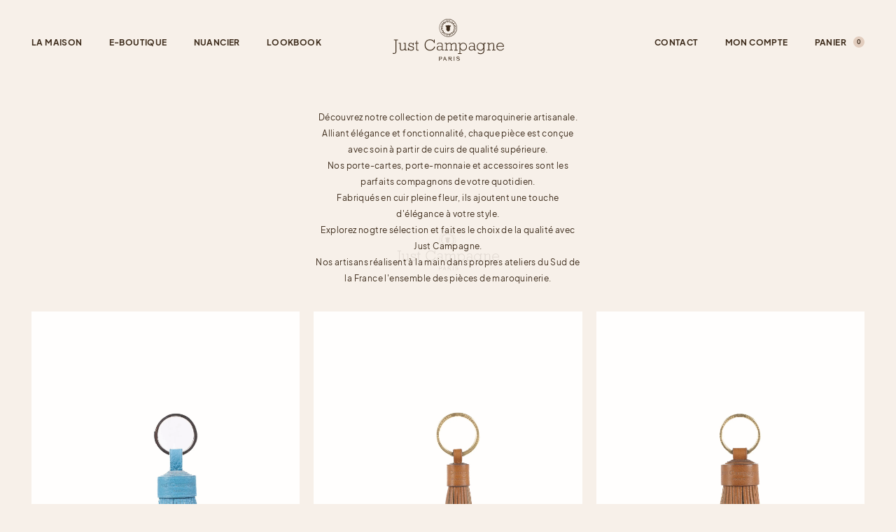

--- FILE ---
content_type: text/html; charset=utf-8
request_url: https://www.justcampagne.com/fr-hk/collections/maroquinerie
body_size: 88581
content:
<!doctype html>
<html class="no-js" lang="fr">

    <head><!-- ! Yoast SEO -->

        <meta charset="utf-8">
        <meta http-equiv="X-UA-Compatible" content="IE=edge">
        <meta name="viewport" content="width=device-width,initial-scale=1">
        <meta name="theme-color" content=""><link rel="preconnect" href="https://cdn.shopify.com" crossorigin><link rel="icon" type="image/png" href="//www.justcampagne.com/cdn/shop/files/favicon_32x32.png?v=1645092172">


        


        <script src="//www.justcampagne.com/cdn/shop/t/8/assets/global.js?v=137909340497048225631668785184" defer="defer"></script>
        <script>window.performance && window.performance.mark && window.performance.mark('shopify.content_for_header.start');</script><meta name="facebook-domain-verification" content="wlaruz9eochxb6ozdnhpwvk9jv7o0v">
<meta name="facebook-domain-verification" content="kl8hov9jbpnb31beelxqghqcqn1lsx">
<meta name="google-site-verification" content="E_5Asq6cKkG-LbqZrOokhECYgoiDpz11WDScRZALdoE">
<meta name="google-site-verification" content="jb2NxZuPvBCCowc32my0PT8FRXrF-Ib8TtYUXqOLtsE">
<meta id="shopify-digital-wallet" name="shopify-digital-wallet" content="/59854356647/digital_wallets/dialog">
<meta name="shopify-checkout-api-token" content="8050a5a1c812a67fa0183e1a77a3488e">
<meta id="in-context-paypal-metadata" data-shop-id="59854356647" data-venmo-supported="false" data-environment="production" data-locale="fr_FR" data-paypal-v4="true" data-currency="EUR">
<link rel="alternate" type="application/atom+xml" title="Feed" href="/fr-hk/collections/maroquinerie.atom" />
<link rel="alternate" hreflang="x-default" href="https://www.justcampagne.com/collections/maroquinerie">
<link rel="alternate" hreflang="fr" href="https://www.justcampagne.com/collections/maroquinerie">
<link rel="alternate" hreflang="en" href="https://www.justcampagne.com/en/collections/small-goods">
<link rel="alternate" hreflang="fr-BE" href="https://www.justcampagne.com/fr-be/collections/maroquinerie">
<link rel="alternate" hreflang="fr-HK" href="https://www.justcampagne.com/fr-hk/collections/maroquinerie">
<link rel="alternate" type="application/json+oembed" href="https://www.justcampagne.com/fr-hk/collections/maroquinerie.oembed">
<script async="async" src="/checkouts/internal/preloads.js?locale=fr-HK"></script>
<script id="shopify-features" type="application/json">{"accessToken":"8050a5a1c812a67fa0183e1a77a3488e","betas":["rich-media-storefront-analytics"],"domain":"www.justcampagne.com","predictiveSearch":true,"shopId":59854356647,"locale":"fr"}</script>
<script>var Shopify = Shopify || {};
Shopify.shop = "just-campagne.myshopify.com";
Shopify.locale = "fr";
Shopify.currency = {"active":"EUR","rate":"1.0"};
Shopify.country = "HK";
Shopify.theme = {"name":"justcampagne\/main","id":130558427303,"schema_name":"Just Campagne","schema_version":"0.0.1","theme_store_id":null,"role":"main"};
Shopify.theme.handle = "null";
Shopify.theme.style = {"id":null,"handle":null};
Shopify.cdnHost = "www.justcampagne.com/cdn";
Shopify.routes = Shopify.routes || {};
Shopify.routes.root = "/fr-hk/";</script>
<script type="module">!function(o){(o.Shopify=o.Shopify||{}).modules=!0}(window);</script>
<script>!function(o){function n(){var o=[];function n(){o.push(Array.prototype.slice.apply(arguments))}return n.q=o,n}var t=o.Shopify=o.Shopify||{};t.loadFeatures=n(),t.autoloadFeatures=n()}(window);</script>
<script id="shop-js-analytics" type="application/json">{"pageType":"collection"}</script>
<script defer="defer" async type="module" src="//www.justcampagne.com/cdn/shopifycloud/shop-js/modules/v2/client.init-shop-cart-sync_C7zOiP7n.fr.esm.js"></script>
<script defer="defer" async type="module" src="//www.justcampagne.com/cdn/shopifycloud/shop-js/modules/v2/chunk.common_CSlijhlg.esm.js"></script>
<script type="module">
  await import("//www.justcampagne.com/cdn/shopifycloud/shop-js/modules/v2/client.init-shop-cart-sync_C7zOiP7n.fr.esm.js");
await import("//www.justcampagne.com/cdn/shopifycloud/shop-js/modules/v2/chunk.common_CSlijhlg.esm.js");

  window.Shopify.SignInWithShop?.initShopCartSync?.({"fedCMEnabled":true,"windoidEnabled":true});

</script>
<script>(function() {
  var isLoaded = false;
  function asyncLoad() {
    if (isLoaded) return;
    isLoaded = true;
    var urls = ["https:\/\/chimpstatic.com\/mcjs-connected\/js\/users\/04c03b110e74a17fd5a5874f4\/01dd1c6dd4004ab9441c6c93d.js?shop=just-campagne.myshopify.com","https:\/\/gcdn.incartupsell.com\/bafdhi-8eb6d08bd23403e6f0f2.js?c=1765917530\u0026shop=just-campagne.myshopify.com"];
    for (var i = 0; i < urls.length; i++) {
      var s = document.createElement('script');
      s.type = 'text/javascript';
      s.async = true;
      s.src = urls[i];
      var x = document.getElementsByTagName('script')[0];
      x.parentNode.insertBefore(s, x);
    }
  };
  if(window.attachEvent) {
    window.attachEvent('onload', asyncLoad);
  } else {
    window.addEventListener('load', asyncLoad, false);
  }
})();</script>
<script id="__st">var __st={"a":59854356647,"offset":3600,"reqid":"acfe5a48-7002-48f7-a35e-82da60227f37-1768556133","pageurl":"www.justcampagne.com\/fr-hk\/collections\/maroquinerie","u":"30045e5a6818","p":"collection","rtyp":"collection","rid":282046300327};</script>
<script>window.ShopifyPaypalV4VisibilityTracking = true;</script>
<script id="captcha-bootstrap">!function(){'use strict';const t='contact',e='account',n='new_comment',o=[[t,t],['blogs',n],['comments',n],[t,'customer']],c=[[e,'customer_login'],[e,'guest_login'],[e,'recover_customer_password'],[e,'create_customer']],r=t=>t.map((([t,e])=>`form[action*='/${t}']:not([data-nocaptcha='true']) input[name='form_type'][value='${e}']`)).join(','),a=t=>()=>t?[...document.querySelectorAll(t)].map((t=>t.form)):[];function s(){const t=[...o],e=r(t);return a(e)}const i='password',u='form_key',d=['recaptcha-v3-token','g-recaptcha-response','h-captcha-response',i],f=()=>{try{return window.sessionStorage}catch{return}},m='__shopify_v',_=t=>t.elements[u];function p(t,e,n=!1){try{const o=window.sessionStorage,c=JSON.parse(o.getItem(e)),{data:r}=function(t){const{data:e,action:n}=t;return t[m]||n?{data:e,action:n}:{data:t,action:n}}(c);for(const[e,n]of Object.entries(r))t.elements[e]&&(t.elements[e].value=n);n&&o.removeItem(e)}catch(o){console.error('form repopulation failed',{error:o})}}const l='form_type',E='cptcha';function T(t){t.dataset[E]=!0}const w=window,h=w.document,L='Shopify',v='ce_forms',y='captcha';let A=!1;((t,e)=>{const n=(g='f06e6c50-85a8-45c8-87d0-21a2b65856fe',I='https://cdn.shopify.com/shopifycloud/storefront-forms-hcaptcha/ce_storefront_forms_captcha_hcaptcha.v1.5.2.iife.js',D={infoText:'Protégé par hCaptcha',privacyText:'Confidentialité',termsText:'Conditions'},(t,e,n)=>{const o=w[L][v],c=o.bindForm;if(c)return c(t,g,e,D).then(n);var r;o.q.push([[t,g,e,D],n]),r=I,A||(h.body.append(Object.assign(h.createElement('script'),{id:'captcha-provider',async:!0,src:r})),A=!0)});var g,I,D;w[L]=w[L]||{},w[L][v]=w[L][v]||{},w[L][v].q=[],w[L][y]=w[L][y]||{},w[L][y].protect=function(t,e){n(t,void 0,e),T(t)},Object.freeze(w[L][y]),function(t,e,n,w,h,L){const[v,y,A,g]=function(t,e,n){const i=e?o:[],u=t?c:[],d=[...i,...u],f=r(d),m=r(i),_=r(d.filter((([t,e])=>n.includes(e))));return[a(f),a(m),a(_),s()]}(w,h,L),I=t=>{const e=t.target;return e instanceof HTMLFormElement?e:e&&e.form},D=t=>v().includes(t);t.addEventListener('submit',(t=>{const e=I(t);if(!e)return;const n=D(e)&&!e.dataset.hcaptchaBound&&!e.dataset.recaptchaBound,o=_(e),c=g().includes(e)&&(!o||!o.value);(n||c)&&t.preventDefault(),c&&!n&&(function(t){try{if(!f())return;!function(t){const e=f();if(!e)return;const n=_(t);if(!n)return;const o=n.value;o&&e.removeItem(o)}(t);const e=Array.from(Array(32),(()=>Math.random().toString(36)[2])).join('');!function(t,e){_(t)||t.append(Object.assign(document.createElement('input'),{type:'hidden',name:u})),t.elements[u].value=e}(t,e),function(t,e){const n=f();if(!n)return;const o=[...t.querySelectorAll(`input[type='${i}']`)].map((({name:t})=>t)),c=[...d,...o],r={};for(const[a,s]of new FormData(t).entries())c.includes(a)||(r[a]=s);n.setItem(e,JSON.stringify({[m]:1,action:t.action,data:r}))}(t,e)}catch(e){console.error('failed to persist form',e)}}(e),e.submit())}));const S=(t,e)=>{t&&!t.dataset[E]&&(n(t,e.some((e=>e===t))),T(t))};for(const o of['focusin','change'])t.addEventListener(o,(t=>{const e=I(t);D(e)&&S(e,y())}));const B=e.get('form_key'),M=e.get(l),P=B&&M;t.addEventListener('DOMContentLoaded',(()=>{const t=y();if(P)for(const e of t)e.elements[l].value===M&&p(e,B);[...new Set([...A(),...v().filter((t=>'true'===t.dataset.shopifyCaptcha))])].forEach((e=>S(e,t)))}))}(h,new URLSearchParams(w.location.search),n,t,e,['guest_login'])})(!0,!0)}();</script>
<script integrity="sha256-4kQ18oKyAcykRKYeNunJcIwy7WH5gtpwJnB7kiuLZ1E=" data-source-attribution="shopify.loadfeatures" defer="defer" src="//www.justcampagne.com/cdn/shopifycloud/storefront/assets/storefront/load_feature-a0a9edcb.js" crossorigin="anonymous"></script>
<script data-source-attribution="shopify.dynamic_checkout.dynamic.init">var Shopify=Shopify||{};Shopify.PaymentButton=Shopify.PaymentButton||{isStorefrontPortableWallets:!0,init:function(){window.Shopify.PaymentButton.init=function(){};var t=document.createElement("script");t.src="https://www.justcampagne.com/cdn/shopifycloud/portable-wallets/latest/portable-wallets.fr.js",t.type="module",document.head.appendChild(t)}};
</script>
<script data-source-attribution="shopify.dynamic_checkout.buyer_consent">
  function portableWalletsHideBuyerConsent(e){var t=document.getElementById("shopify-buyer-consent"),n=document.getElementById("shopify-subscription-policy-button");t&&n&&(t.classList.add("hidden"),t.setAttribute("aria-hidden","true"),n.removeEventListener("click",e))}function portableWalletsShowBuyerConsent(e){var t=document.getElementById("shopify-buyer-consent"),n=document.getElementById("shopify-subscription-policy-button");t&&n&&(t.classList.remove("hidden"),t.removeAttribute("aria-hidden"),n.addEventListener("click",e))}window.Shopify?.PaymentButton&&(window.Shopify.PaymentButton.hideBuyerConsent=portableWalletsHideBuyerConsent,window.Shopify.PaymentButton.showBuyerConsent=portableWalletsShowBuyerConsent);
</script>
<script data-source-attribution="shopify.dynamic_checkout.cart.bootstrap">document.addEventListener("DOMContentLoaded",(function(){function t(){return document.querySelector("shopify-accelerated-checkout-cart, shopify-accelerated-checkout")}if(t())Shopify.PaymentButton.init();else{new MutationObserver((function(e,n){t()&&(Shopify.PaymentButton.init(),n.disconnect())})).observe(document.body,{childList:!0,subtree:!0})}}));
</script>
<script id='scb4127' type='text/javascript' async='' src='https://www.justcampagne.com/cdn/shopifycloud/privacy-banner/storefront-banner.js'></script><link id="shopify-accelerated-checkout-styles" rel="stylesheet" media="screen" href="https://www.justcampagne.com/cdn/shopifycloud/portable-wallets/latest/accelerated-checkout-backwards-compat.css" crossorigin="anonymous">
<style id="shopify-accelerated-checkout-cart">
        #shopify-buyer-consent {
  margin-top: 1em;
  display: inline-block;
  width: 100%;
}

#shopify-buyer-consent.hidden {
  display: none;
}

#shopify-subscription-policy-button {
  background: none;
  border: none;
  padding: 0;
  text-decoration: underline;
  font-size: inherit;
  cursor: pointer;
}

#shopify-subscription-policy-button::before {
  box-shadow: none;
}

      </style>

<script>window.performance && window.performance.mark && window.performance.mark('shopify.content_for_header.end');</script>
        <link href="//www.justcampagne.com/cdn/shop/t/8/assets/base.css?v=101524325417974478351668785184" rel="stylesheet" type="text/css" media="all" />

        


        <script>
			window.shopUrl = 'https://www.justcampagne.com';
			window.routes = {
				cart_add_url: '/fr-hk/cart/add',
				cart_change_url: '/fr-hk/cart/change',
				cart_update_url: '/fr-hk/cart/update',
				predictive_search_url: '/fr-hk/search/suggest',
				root_url: '/fr-hk',
				preloader_url : '//www.justcampagne.com/cdn/shop/t/8/assets/preloader.json?v=83797282473677694961670331928',
				logo_white_url : '//www.justcampagne.com/cdn/shop/t/8/assets/WhiteMenu.json?v=68936170716026519021670331928',
				logo_black_url : '//www.justcampagne.com/cdn/shop/t/8/assets/BlackMenu.json?v=181654825945513515961670331928'
			};

			window.cartStrings = {
				error: `Une erreur est survenue lors de l’actualisation de votre panier. Veuillez réessayer.`,
				quantityError: `Vous ne pouvez pas ajouter plus de [quantity] de ce produit à votre panier.`
			}

			window.variantStrings = {
				addToCart: `Ajouter au panier`,
				soldOut: `Épuisé`,
				unavailable: `Non disponible`,
			}

			window.accessibilityStrings = {
				imageAvailable: `L&#39;image [index] est maintenant disponible dans la galerie`,
				shareSuccess: `Lien copié dans le presse-papiers`,
				pauseSlideshow: `Interrompre le diaporama`,
				playSlideshow: `Lire le diaporama`,
			}
        </script>
    
  






<script src="//staticxx.s3.amazonaws.com/aio_stats_lib_v1.min.js?v=1.0"></script><!-- BEGIN app block: shopify://apps/t-lab-ai-language-translate/blocks/custom_translations/b5b83690-efd4-434d-8c6a-a5cef4019faf --><!-- BEGIN app snippet: custom_translation_scripts --><script>
(()=>{var o=/\([0-9]+?\)$/,M=/\r?\n|\r|\t|\xa0|\u200B|\u200E|&nbsp;| /g,v=/<\/?[a-z][\s\S]*>/i,t=/^(https?:\/\/|\/\/)[^\s/$.?#].[^\s]*$/i,k=/\{\{\s*([a-zA-Z_]\w*)\s*\}\}/g,p=/\{\{\s*([a-zA-Z_]\w*)\s*\}\}/,r=/^(https:)?\/\/cdn\.shopify\.com\/(.+)\.(png|jpe?g|gif|webp|svgz?|bmp|tiff?|ico|avif)/i,e=/^(https:)?\/\/cdn\.shopify\.com/i,a=/\b(?:https?|ftp)?:?\/\/?[^\s\/]+\/[^\s]+\.(?:png|jpe?g|gif|webp|svgz?|bmp|tiff?|ico|avif)\b/i,I=/url\(['"]?(.*?)['"]?\)/,m="__label:",i=document.createElement("textarea"),u={t:["src","data-src","data-source","data-href","data-zoom","data-master","data-bg","base-src"],i:["srcset","data-srcset"],o:["href","data-href"],u:["href","data-href","data-src","data-zoom"]},g=new Set(["img","picture","button","p","a","input"]),h=16.67,s=function(n){return n.nodeType===Node.ELEMENT_NODE},c=function(n){return n.nodeType===Node.TEXT_NODE};function w(n){return r.test(n.trim())||a.test(n.trim())}function b(n){return(n=>(n=n.trim(),t.test(n)))(n)||e.test(n.trim())}var l=function(n){return!n||0===n.trim().length};function j(n){return i.innerHTML=n,i.value}function T(n){return A(j(n))}function A(n){return n.trim().replace(o,"").replace(M,"").trim()}var _=1e3;function D(n){n=n.trim().replace(M,"").replace(/&amp;/g,"&").replace(/&gt;/g,">").replace(/&lt;/g,"<").trim();return n.length>_?N(n):n}function E(n){return n.trim().toLowerCase().replace(/^https:/i,"")}function N(n){for(var t=5381,r=0;r<n.length;r++)t=(t<<5)+t^n.charCodeAt(r);return(t>>>0).toString(36)}function f(n){for(var t=document.createElement("template"),r=(t.innerHTML=n,["SCRIPT","IFRAME","OBJECT","EMBED","LINK","META"]),e=/^(on\w+|srcdoc|style)$/i,a=document.createTreeWalker(t.content,NodeFilter.SHOW_ELEMENT),i=a.nextNode();i;i=a.nextNode()){var o=i;if(r.includes(o.nodeName))o.remove();else for(var u=o.attributes.length-1;0<=u;--u)e.test(o.attributes[u].name)&&o.removeAttribute(o.attributes[u].name)}return t.innerHTML}function d(n,t,r){void 0===r&&(r=20);for(var e=n,a=0;e&&e.parentElement&&a<r;){for(var i=e.parentElement,o=0,u=t;o<u.length;o++)for(var s=u[o],c=0,l=s.l;c<l.length;c++){var f=l[c];switch(f.type){case"class":for(var d=0,v=i.classList;d<v.length;d++){var p=v[d];if(f.value.test(p))return s.label}break;case"id":if(i.id&&f.value.test(i.id))return s.label;break;case"attribute":if(i.hasAttribute(f.name)){if(!f.value)return s.label;var m=i.getAttribute(f.name);if(m&&f.value.test(m))return s.label}}}e=i,a++}return"unknown"}function y(n,t){var r,e,a;"function"==typeof window.fetch&&"AbortController"in window?(r=new AbortController,e=setTimeout(function(){return r.abort()},3e3),fetch(n,{credentials:"same-origin",signal:r.signal}).then(function(n){return clearTimeout(e),n.ok?n.json():Promise.reject(n)}).then(t).catch(console.error)):((a=new XMLHttpRequest).onreadystatechange=function(){4===a.readyState&&200===a.status&&t(JSON.parse(a.responseText))},a.open("GET",n,!0),a.timeout=3e3,a.send())}function O(){var l=/([^\s]+)\.(png|jpe?g|gif|webp|svgz?|bmp|tiff?|ico|avif)$/i,f=/_(\{width\}x*|\{width\}x\{height\}|\d{3,4}x\d{3,4}|\d{3,4}x|x\d{3,4}|pinco|icon|thumb|small|compact|medium|large|grande|original|master)(_crop_\w+)*(@[2-3]x)*(.progressive)*$/i,d=/^(https?|ftp|file):\/\//i;function r(n){var t,r="".concat(n.path).concat(n.v).concat(null!=(r=n.size)?r:"",".").concat(n.p);return n.m&&(r="".concat(n.path).concat(n.m,"/").concat(n.v).concat(null!=(t=n.size)?t:"",".").concat(n.p)),n.host&&(r="".concat(null!=(t=n.protocol)?t:"","//").concat(n.host).concat(r)),n.g&&(r+=n.g),r}return{h:function(n){var t=!0,r=(d.test(n)||n.startsWith("//")||(t=!1,n="https://example.com"+n),t);n.startsWith("//")&&(r=!1,n="https:"+n);try{new URL(n)}catch(n){return null}var e,a,i,o,u,s,n=new URL(n),c=n.pathname.split("/").filter(function(n){return n});return c.length<1||(a=c.pop(),e=null!=(e=c.pop())?e:null,null===(a=a.match(l)))?null:(s=a[1],a=a[2],i=s.match(f),o=s,(u=null)!==i&&(o=s.substring(0,i.index),u=i[0]),s=0<c.length?"/"+c.join("/")+"/":"/",{protocol:r?n.protocol:null,host:t?n.host:null,path:s,g:n.search,m:e,v:o,size:u,p:a,version:n.searchParams.get("v"),width:n.searchParams.get("width")})},T:r,S:function(n){return(n.m?"/".concat(n.m,"/"):"/").concat(n.v,".").concat(n.p)},M:function(n){return(n.m?"/".concat(n.m,"/"):"/").concat(n.v,".").concat(n.p,"?v=").concat(n.version||"0")},k:function(n,t){return r({protocol:t.protocol,host:t.host,path:t.path,g:t.g,m:t.m,v:t.v,size:n.size,p:t.p,version:t.version,width:t.width})}}}var x,S,C={},H={};function q(p,n){var m=new Map,g=new Map,i=new Map,r=new Map,e=new Map,a=new Map,o=new Map,u=function(n){return n.toLowerCase().replace(/[\s\W_]+/g,"")},s=new Set(n.A.map(u)),c=0,l=!1,f=!1,d=O();function v(n,t,r){s.has(u(n))||n&&t&&(r.set(n,t),l=!0)}function t(n,t){if(n&&n.trim()&&0!==m.size){var r=A(n),e=H[r];if(e&&(p.log("dictionary",'Overlapping text: "'.concat(n,'" related to html: "').concat(e,'"')),t)&&(n=>{if(n)for(var t=h(n.outerHTML),r=t._,e=(t.I||(r=0),n.parentElement),a=0;e&&a<5;){var i=h(e.outerHTML),o=i.I,i=i._;if(o){if(p.log("dictionary","Ancestor depth ".concat(a,": overlap score=").concat(i.toFixed(3),", base=").concat(r.toFixed(3))),r<i)return 1;if(i<r&&0<r)return}e=e.parentElement,a++}})(t))p.log("dictionary",'Skipping text translation for "'.concat(n,'" because an ancestor HTML translation exists'));else{e=m.get(r);if(e)return e;var a=n;if(a&&a.trim()&&0!==g.size){for(var i,o,u,s=g.entries(),c=s.next();!c.done;){var l=c.value[0],f=c.value[1],d=a.trim().match(l);if(d&&1<d.length){i=l,o=f,u=d;break}c=s.next()}if(i&&o&&u){var v=u.slice(1),t=o.match(k);if(t&&t.length===v.length)return t.reduce(function(n,t,r){return n.replace(t,v[r])},o)}}}}return null}function h(n){var r,e,a;return!n||!n.trim()||0===i.size?{I:null,_:0}:(r=D(n),a=0,(e=null)!=(n=i.get(r))?{I:n,_:1}:(i.forEach(function(n,t){-1!==t.indexOf(r)&&(t=r.length/t.length,a<t)&&(a=t,e=n)}),{I:e,_:a}))}function w(n){return n&&n.trim()&&0!==i.size&&(n=D(n),null!=(n=i.get(n)))?n:null}function b(n){if(n&&n.trim()&&0!==r.size){var t=E(n),t=r.get(t);if(t)return t;t=d.h(n);if(t){n=d.M(t).toLowerCase(),n=r.get(n);if(n)return n;n=d.S(t).toLowerCase(),t=r.get(n);if(t)return t}}return null}function T(n){return!n||!n.trim()||0===e.size||void 0===(n=e.get(A(n)))?null:n}function y(n){return!n||!n.trim()||0===a.size||void 0===(n=a.get(E(n)))?null:n}function x(n){var t;return!n||!n.trim()||0===o.size?null:null!=(t=o.get(A(n)))?t:(t=D(n),void 0!==(n=o.get(t))?n:null)}function S(){var n={j:m,D:g,N:i,O:r,C:e,H:a,q:o,L:l,R:c,F:C};return JSON.stringify(n,function(n,t){return t instanceof Map?Object.fromEntries(t.entries()):t})}return{J:function(n,t){v(n,t,m)},U:function(n,t){n&&t&&(n=new RegExp("^".concat(n,"$"),"s"),g.set(n,t),l=!0)},$:function(n,t){var r;n!==t&&(v((r=j(r=n).trim().replace(M,"").trim()).length>_?N(r):r,t,i),c=Math.max(c,n.length))},P:function(n,t){v(n,t,r),(n=d.h(n))&&(v(d.M(n).toLowerCase(),t,r),v(d.S(n).toLowerCase(),t,r))},G:function(n,t){v(n.replace("[img-alt]","").replace(M,"").trim(),t,e)},B:function(n,t){v(n,t,a)},W:function(n,t){f=!0,v(n,t,o)},V:function(){return p.log("dictionary","Translation dictionaries: ",S),i.forEach(function(n,r){m.forEach(function(n,t){r!==t&&-1!==r.indexOf(t)&&(C[t]=A(n),H[t]=r)})}),p.log("dictionary","appliedTextTranslations: ",JSON.stringify(C)),p.log("dictionary","overlappingTexts: ",JSON.stringify(H)),{L:l,Z:f,K:t,X:w,Y:b,nn:T,tn:y,rn:x}}}}function z(n,t,r){function f(n,t){t=n.split(t);return 2===t.length?t[1].trim()?t:[t[0]]:[n]}var d=q(r,t);return n.forEach(function(n){if(n){var c,l=n.name,n=n.value;if(l&&n){if("string"==typeof n)try{c=JSON.parse(n)}catch(n){return void r.log("dictionary","Invalid metafield JSON for "+l,function(){return String(n)})}else c=n;c&&Object.keys(c).forEach(function(e){if(e){var n,t,r,a=c[e];if(a)if(e!==a)if(l.includes("judge"))r=T(e),d.W(r,a);else if(e.startsWith("[img-alt]"))d.G(e,a);else if(e.startsWith("[img-src]"))n=E(e.replace("[img-src]","")),d.P(n,a);else if(v.test(e))d.$(e,a);else if(w(e))n=E(e),d.P(n,a);else if(b(e))r=E(e),d.B(r,a);else if("/"===(n=(n=e).trim())[0]&&"/"!==n[1]&&(r=E(e),d.B(r,a),r=T(e),d.J(r,a)),p.test(e))(s=(r=e).match(k))&&0<s.length&&(t=r.replace(/[-\/\\^$*+?.()|[\]]/g,"\\$&"),s.forEach(function(n){t=t.replace(n,"(.*)")}),d.U(t,a));else if(e.startsWith(m))r=a.replace(m,""),s=e.replace(m,""),d.J(T(s),r);else{if("product_tags"===l)for(var i=0,o=["_",":"];i<o.length;i++){var u=(n=>{if(e.includes(n)){var t=f(e,n),r=f(a,n);if(t.length===r.length)return t.forEach(function(n,t){n!==r[t]&&(d.J(T(n),r[t]),d.J(T("".concat(n,":")),"".concat(r[t],":")))}),{value:void 0}}})(o[i]);if("object"==typeof u)return u.value}var s=T(e);s!==a&&d.J(s,a)}}})}}}),d.V()}function L(y,x){var e=[{label:"judge-me",l:[{type:"class",value:/jdgm/i},{type:"id",value:/judge-me/i},{type:"attribute",name:"data-widget-name",value:/review_widget/i}]}],a=O();function S(r,n,e){n.forEach(function(n){var t=r.getAttribute(n);t&&(t=n.includes("href")?e.tn(t):e.K(t))&&r.setAttribute(n,t)})}function M(n,t,r){var e,a=n.getAttribute(t);a&&((e=i(a=E(a.split("&")[0]),r))?n.setAttribute(t,e):(e=r.tn(a))&&n.setAttribute(t,e))}function k(n,t,r){var e=n.getAttribute(t);e&&(e=((n,t)=>{var r=(n=n.split(",").filter(function(n){return null!=n&&""!==n.trim()}).map(function(n){var n=n.trim().split(/\s+/),t=n[0].split("?"),r=t[0],t=t[1],t=t?t.split("&"):[],e=((n,t)=>{for(var r=0;r<n.length;r++)if(t(n[r]))return n[r];return null})(t,function(n){return n.startsWith("v=")}),t=t.filter(function(n){return!n.startsWith("v=")}),n=n[1];return{url:r,version:e,en:t.join("&"),size:n}}))[0].url;if(r=i(r=n[0].version?"".concat(r,"?").concat(n[0].version):r,t)){var e=a.h(r);if(e)return n.map(function(n){var t=n.url,r=a.h(t);return r&&(t=a.k(r,e)),n.en&&(r=t.includes("?")?"&":"?",t="".concat(t).concat(r).concat(n.en)),t=n.size?"".concat(t," ").concat(n.size):t}).join(",")}})(e,r))&&n.setAttribute(t,e)}function i(n,t){var r=a.h(n);return null===r?null:(n=t.Y(n))?null===(n=a.h(n))?null:a.k(r,n):(n=a.S(r),null===(t=t.Y(n))||null===(n=a.h(t))?null:a.k(r,n))}function A(n,t,r){var e,a,i,o;r.an&&(e=n,a=r.on,u.o.forEach(function(n){var t=e.getAttribute(n);if(!t)return!1;!t.startsWith("/")||t.startsWith("//")||t.startsWith(a)||(t="".concat(a).concat(t),e.setAttribute(n,t))})),i=n,r=u.u.slice(),o=t,r.forEach(function(n){var t,r=i.getAttribute(n);r&&(w(r)?(t=o.Y(r))&&i.setAttribute(n,t):(t=o.tn(r))&&i.setAttribute(n,t))})}function _(t,r){var n,e,a,i,o;u.t.forEach(function(n){return M(t,n,r)}),u.i.forEach(function(n){return k(t,n,r)}),e="alt",a=r,(o=(n=t).getAttribute(e))&&((i=a.nn(o))?n.setAttribute(e,i):(i=a.K(o))&&n.setAttribute(e,i))}return{un:function(n){return!(!n||!s(n)||x.sn.includes((n=n).tagName.toLowerCase())||n.classList.contains("tl-switcher-container")||(n=n.parentNode)&&["SCRIPT","STYLE"].includes(n.nodeName.toUpperCase()))},cn:function(n){if(c(n)&&null!=(t=n.textContent)&&t.trim()){if(y.Z)if("judge-me"===d(n,e,5)){var t=y.rn(n.textContent);if(t)return void(n.textContent=j(t))}var r,t=y.K(n.textContent,n.parentElement||void 0);t&&(r=n.textContent.trim().replace(o,"").trim(),n.textContent=j(n.textContent.replace(r,t)))}},ln:function(n){if(!!l(n.textContent)||!n.innerHTML)return!1;if(y.Z&&"judge-me"===d(n,e,5)){var t=y.rn(n.innerHTML);if(t)return n.innerHTML=f(t),!0}t=y.X(n.innerHTML);return!!t&&(n.innerHTML=f(t),!0)},fn:function(n){var t,r,e,a,i,o,u,s,c,l;switch(S(n,["data-label","title"],y),n.tagName.toLowerCase()){case"span":S(n,["data-tooltip"],y);break;case"a":A(n,y,x);break;case"input":c=u=y,(l=(s=o=n).getAttribute("type"))&&("submit"===l||"button"===l)&&(l=s.getAttribute("value"),c=c.K(l))&&s.setAttribute("value",c),S(o,["placeholder"],u);break;case"textarea":S(n,["placeholder"],y);break;case"img":_(n,y);break;case"picture":for(var f=y,d=n.childNodes,v=0;v<d.length;v++){var p=d[v];if(p.tagName)switch(p.tagName.toLowerCase()){case"source":k(p,"data-srcset",f),k(p,"srcset",f);break;case"img":_(p,f)}}break;case"div":s=l=y,(u=o=c=n)&&(o=o.style.backgroundImage||o.getAttribute("data-bg")||"")&&"none"!==o&&(o=o.match(I))&&o[1]&&(o=o[1],s=s.Y(o))&&(u.style.backgroundImage='url("'.concat(s,'")')),a=c,i=l,["src","data-src","data-bg"].forEach(function(n){return M(a,n,i)}),["data-bgset"].forEach(function(n){return k(a,n,i)}),["data-href"].forEach(function(n){return S(a,[n],i)});break;case"button":r=y,(e=(t=n).getAttribute("value"))&&(r=r.K(e))&&t.setAttribute("value",r);break;case"iframe":e=y,(r=(t=n).getAttribute("src"))&&(e=e.tn(r))&&t.setAttribute("src",e);break;case"video":for(var m=n,g=y,h=["src"],w=0;w<h.length;w++){var b=h[w],T=m.getAttribute(b);T&&(T=g.tn(T))&&m.setAttribute(b,T)}}},getImageTranslation:function(n){return i(n,y)}}}function R(s,c,l){r=c.dn,e=new WeakMap;var r,e,a={add:function(n){var t=Date.now()+r;e.set(n,t)},has:function(n){var t=null!=(t=e.get(n))?t:0;return!(Date.now()>=t&&(e.delete(n),1))}},i=[],o=[],f=[],d=[],u=2*h,v=3*h;function p(n){var t,r,e;n&&(n.nodeType===Node.TEXT_NODE&&s.un(n.parentElement)?s.cn(n):s.un(n)&&(n=n,s.fn(n),t=g.has(n.tagName.toLowerCase())||(t=(t=n).getBoundingClientRect(),r=window.innerHeight||document.documentElement.clientHeight,e=window.innerWidth||document.documentElement.clientWidth,r=t.top<=r&&0<=t.top+t.height,e=t.left<=e&&0<=t.left+t.width,r&&e),a.has(n)||(t?i:o).push(n)))}function m(n){if(l.log("messageHandler","Processing element:",n),s.un(n)){var t=s.ln(n);if(a.add(n),!t){var r=n.childNodes;l.log("messageHandler","Child nodes:",r);for(var e=0;e<r.length;e++)p(r[e])}}}requestAnimationFrame(function n(){for(var t=performance.now();0<i.length;){var r=i.shift();if(r&&!a.has(r)&&m(r),performance.now()-t>=v)break}requestAnimationFrame(n)}),requestAnimationFrame(function n(){for(var t=performance.now();0<o.length;){var r=o.shift();if(r&&!a.has(r)&&m(r),performance.now()-t>=u)break}requestAnimationFrame(n)}),c.vn&&requestAnimationFrame(function n(){for(var t=performance.now();0<f.length;){var r=f.shift();if(r&&s.fn(r),performance.now()-t>=u)break}requestAnimationFrame(n)}),c.pn&&requestAnimationFrame(function n(){for(var t=performance.now();0<d.length;){var r=d.shift();if(r&&s.cn(r),performance.now()-t>=u)break}requestAnimationFrame(n)});var n={subtree:!0,childList:!0,attributes:c.vn,characterData:c.pn};new MutationObserver(function(n){l.log("observer","Observer:",n);for(var t=0;t<n.length;t++){var r=n[t];switch(r.type){case"childList":for(var e=r.addedNodes,a=0;a<e.length;a++)p(e[a]);var i=r.target.childNodes;if(i.length<=10)for(var o=0;o<i.length;o++)p(i[o]);break;case"attributes":var u=r.target;s.un(u)&&u&&f.push(u);break;case"characterData":c.pn&&(u=r.target)&&u.nodeType===Node.TEXT_NODE&&d.push(u)}}}).observe(document.documentElement,n)}void 0===window.TranslationLab&&(window.TranslationLab={}),window.TranslationLab.CustomTranslations=(x=(()=>{var a;try{a=window.localStorage.getItem("tlab_debug_mode")||null}catch(n){a=null}return{log:function(n,t){for(var r=[],e=2;e<arguments.length;e++)r[e-2]=arguments[e];!a||"observer"===n&&"all"===a||("all"===a||a===n||"custom"===n&&"custom"===a)&&(n=r.map(function(n){if("function"==typeof n)try{return n()}catch(n){return"Error generating parameter: ".concat(n.message)}return n}),console.log.apply(console,[t].concat(n)))}}})(),S=null,{init:function(n,t){n&&!n.isPrimaryLocale&&n.translationsMetadata&&n.translationsMetadata.length&&(0<(t=((n,t,r,e)=>{function a(n,t){for(var r=[],e=2;e<arguments.length;e++)r[e-2]=arguments[e];for(var a=0,i=r;a<i.length;a++){var o=i[a];if(o&&void 0!==o[n])return o[n]}return t}var i=window.localStorage.getItem("tlab_feature_options"),o=null;if(i)try{o=JSON.parse(i)}catch(n){e.log("dictionary","Invalid tlab_feature_options JSON",String(n))}var r=a("useMessageHandler",!0,o,i=r),u=a("messageHandlerCooldown",2e3,o,i),s=a("localizeUrls",!1,o,i),c=a("processShadowRoot",!1,o,i),l=a("attributesMutations",!1,o,i),f=a("processCharacterData",!1,o,i),d=a("excludedTemplates",[],o,i),o=a("phraseIgnoreList",[],o,i);return e.log("dictionary","useMessageHandler:",r),e.log("dictionary","messageHandlerCooldown:",u),e.log("dictionary","localizeUrls:",s),e.log("dictionary","processShadowRoot:",c),e.log("dictionary","attributesMutations:",l),e.log("dictionary","processCharacterData:",f),e.log("dictionary","excludedTemplates:",d),e.log("dictionary","phraseIgnoreList:",o),{sn:["html","head","meta","script","noscript","style","link","canvas","svg","g","path","ellipse","br","hr"],locale:n,on:t,gn:r,dn:u,an:s,hn:c,vn:l,pn:f,mn:d,A:o}})(n.locale,n.on,t,x)).mn.length&&t.mn.includes(n.template)||(n=z(n.translationsMetadata,t,x),S=L(n,t),n.L&&(t.gn&&R(S,t,x),window.addEventListener("DOMContentLoaded",function(){function e(n){n=/\/products\/(.+?)(\?.+)?$/.exec(n);return n?n[1]:null}var n,t,r,a;(a=document.querySelector(".cbb-frequently-bought-selector-label-name"))&&"true"!==a.getAttribute("translated")&&(n=e(window.location.pathname))&&(t="https://".concat(window.location.host,"/products/").concat(n,".json"),r="https://".concat(window.location.host).concat(window.Shopify.routes.root,"products/").concat(n,".json"),y(t,function(n){a.childNodes.forEach(function(t){t.textContent===n.product.title&&y(r,function(n){t.textContent!==n.product.title&&(t.textContent=n.product.title,a.setAttribute("translated","true"))})})}),document.querySelectorAll('[class*="cbb-frequently-bought-selector-link"]').forEach(function(t){var n,r;"true"!==t.getAttribute("translated")&&(n=t.getAttribute("href"))&&(r=e(n))&&y("https://".concat(window.location.host).concat(window.Shopify.routes.root,"products/").concat(r,".json"),function(n){t.textContent!==n.product.title&&(t.textContent=n.product.title,t.setAttribute("translated","true"))})}))}))))},getImageTranslation:function(n){return x.log("dictionary","translationManager: ",S),S?S.getImageTranslation(n):null}})})();
</script><!-- END app snippet -->

<script>
  (function() {
    var ctx = {
      locale: 'fr',
      isPrimaryLocale: true,
      rootUrl: '/fr-hk',
      translationsMetadata: [{}],
      template: "collection",
    };
    var settings = null;
    TranslationLab.CustomTranslations.init(ctx, settings);
  })()
</script>


<!-- END app block --><link rel="canonical" href="https://www.justcampagne.com/fr-hk/collections/maroquinerie">
<meta property="og:image" content="https://cdn.shopify.com/s/files/1/0598/5435/6647/collections/Just_Campagne_-_Monochrome_noir.jpg?v=1709115796" />
<meta property="og:image:secure_url" content="https://cdn.shopify.com/s/files/1/0598/5435/6647/collections/Just_Campagne_-_Monochrome_noir.jpg?v=1709115796" />
<meta property="og:image:width" content="1000" />
<meta property="og:image:height" content="1500" />
<meta property="og:image:alt" content="Petite maroquinerie" />
<link href="https://monorail-edge.shopifysvc.com" rel="dns-prefetch">
<script>(function(){if ("sendBeacon" in navigator && "performance" in window) {try {var session_token_from_headers = performance.getEntriesByType('navigation')[0].serverTiming.find(x => x.name == '_s').description;} catch {var session_token_from_headers = undefined;}var session_cookie_matches = document.cookie.match(/_shopify_s=([^;]*)/);var session_token_from_cookie = session_cookie_matches && session_cookie_matches.length === 2 ? session_cookie_matches[1] : "";var session_token = session_token_from_headers || session_token_from_cookie || "";function handle_abandonment_event(e) {var entries = performance.getEntries().filter(function(entry) {return /monorail-edge.shopifysvc.com/.test(entry.name);});if (!window.abandonment_tracked && entries.length === 0) {window.abandonment_tracked = true;var currentMs = Date.now();var navigation_start = performance.timing.navigationStart;var payload = {shop_id: 59854356647,url: window.location.href,navigation_start,duration: currentMs - navigation_start,session_token,page_type: "collection"};window.navigator.sendBeacon("https://monorail-edge.shopifysvc.com/v1/produce", JSON.stringify({schema_id: "online_store_buyer_site_abandonment/1.1",payload: payload,metadata: {event_created_at_ms: currentMs,event_sent_at_ms: currentMs}}));}}window.addEventListener('pagehide', handle_abandonment_event);}}());</script>
<script id="web-pixels-manager-setup">(function e(e,d,r,n,o){if(void 0===o&&(o={}),!Boolean(null===(a=null===(i=window.Shopify)||void 0===i?void 0:i.analytics)||void 0===a?void 0:a.replayQueue)){var i,a;window.Shopify=window.Shopify||{};var t=window.Shopify;t.analytics=t.analytics||{};var s=t.analytics;s.replayQueue=[],s.publish=function(e,d,r){return s.replayQueue.push([e,d,r]),!0};try{self.performance.mark("wpm:start")}catch(e){}var l=function(){var e={modern:/Edge?\/(1{2}[4-9]|1[2-9]\d|[2-9]\d{2}|\d{4,})\.\d+(\.\d+|)|Firefox\/(1{2}[4-9]|1[2-9]\d|[2-9]\d{2}|\d{4,})\.\d+(\.\d+|)|Chrom(ium|e)\/(9{2}|\d{3,})\.\d+(\.\d+|)|(Maci|X1{2}).+ Version\/(15\.\d+|(1[6-9]|[2-9]\d|\d{3,})\.\d+)([,.]\d+|)( \(\w+\)|)( Mobile\/\w+|) Safari\/|Chrome.+OPR\/(9{2}|\d{3,})\.\d+\.\d+|(CPU[ +]OS|iPhone[ +]OS|CPU[ +]iPhone|CPU IPhone OS|CPU iPad OS)[ +]+(15[._]\d+|(1[6-9]|[2-9]\d|\d{3,})[._]\d+)([._]\d+|)|Android:?[ /-](13[3-9]|1[4-9]\d|[2-9]\d{2}|\d{4,})(\.\d+|)(\.\d+|)|Android.+Firefox\/(13[5-9]|1[4-9]\d|[2-9]\d{2}|\d{4,})\.\d+(\.\d+|)|Android.+Chrom(ium|e)\/(13[3-9]|1[4-9]\d|[2-9]\d{2}|\d{4,})\.\d+(\.\d+|)|SamsungBrowser\/([2-9]\d|\d{3,})\.\d+/,legacy:/Edge?\/(1[6-9]|[2-9]\d|\d{3,})\.\d+(\.\d+|)|Firefox\/(5[4-9]|[6-9]\d|\d{3,})\.\d+(\.\d+|)|Chrom(ium|e)\/(5[1-9]|[6-9]\d|\d{3,})\.\d+(\.\d+|)([\d.]+$|.*Safari\/(?![\d.]+ Edge\/[\d.]+$))|(Maci|X1{2}).+ Version\/(10\.\d+|(1[1-9]|[2-9]\d|\d{3,})\.\d+)([,.]\d+|)( \(\w+\)|)( Mobile\/\w+|) Safari\/|Chrome.+OPR\/(3[89]|[4-9]\d|\d{3,})\.\d+\.\d+|(CPU[ +]OS|iPhone[ +]OS|CPU[ +]iPhone|CPU IPhone OS|CPU iPad OS)[ +]+(10[._]\d+|(1[1-9]|[2-9]\d|\d{3,})[._]\d+)([._]\d+|)|Android:?[ /-](13[3-9]|1[4-9]\d|[2-9]\d{2}|\d{4,})(\.\d+|)(\.\d+|)|Mobile Safari.+OPR\/([89]\d|\d{3,})\.\d+\.\d+|Android.+Firefox\/(13[5-9]|1[4-9]\d|[2-9]\d{2}|\d{4,})\.\d+(\.\d+|)|Android.+Chrom(ium|e)\/(13[3-9]|1[4-9]\d|[2-9]\d{2}|\d{4,})\.\d+(\.\d+|)|Android.+(UC? ?Browser|UCWEB|U3)[ /]?(15\.([5-9]|\d{2,})|(1[6-9]|[2-9]\d|\d{3,})\.\d+)\.\d+|SamsungBrowser\/(5\.\d+|([6-9]|\d{2,})\.\d+)|Android.+MQ{2}Browser\/(14(\.(9|\d{2,})|)|(1[5-9]|[2-9]\d|\d{3,})(\.\d+|))(\.\d+|)|K[Aa][Ii]OS\/(3\.\d+|([4-9]|\d{2,})\.\d+)(\.\d+|)/},d=e.modern,r=e.legacy,n=navigator.userAgent;return n.match(d)?"modern":n.match(r)?"legacy":"unknown"}(),u="modern"===l?"modern":"legacy",c=(null!=n?n:{modern:"",legacy:""})[u],f=function(e){return[e.baseUrl,"/wpm","/b",e.hashVersion,"modern"===e.buildTarget?"m":"l",".js"].join("")}({baseUrl:d,hashVersion:r,buildTarget:u}),m=function(e){var d=e.version,r=e.bundleTarget,n=e.surface,o=e.pageUrl,i=e.monorailEndpoint;return{emit:function(e){var a=e.status,t=e.errorMsg,s=(new Date).getTime(),l=JSON.stringify({metadata:{event_sent_at_ms:s},events:[{schema_id:"web_pixels_manager_load/3.1",payload:{version:d,bundle_target:r,page_url:o,status:a,surface:n,error_msg:t},metadata:{event_created_at_ms:s}}]});if(!i)return console&&console.warn&&console.warn("[Web Pixels Manager] No Monorail endpoint provided, skipping logging."),!1;try{return self.navigator.sendBeacon.bind(self.navigator)(i,l)}catch(e){}var u=new XMLHttpRequest;try{return u.open("POST",i,!0),u.setRequestHeader("Content-Type","text/plain"),u.send(l),!0}catch(e){return console&&console.warn&&console.warn("[Web Pixels Manager] Got an unhandled error while logging to Monorail."),!1}}}}({version:r,bundleTarget:l,surface:e.surface,pageUrl:self.location.href,monorailEndpoint:e.monorailEndpoint});try{o.browserTarget=l,function(e){var d=e.src,r=e.async,n=void 0===r||r,o=e.onload,i=e.onerror,a=e.sri,t=e.scriptDataAttributes,s=void 0===t?{}:t,l=document.createElement("script"),u=document.querySelector("head"),c=document.querySelector("body");if(l.async=n,l.src=d,a&&(l.integrity=a,l.crossOrigin="anonymous"),s)for(var f in s)if(Object.prototype.hasOwnProperty.call(s,f))try{l.dataset[f]=s[f]}catch(e){}if(o&&l.addEventListener("load",o),i&&l.addEventListener("error",i),u)u.appendChild(l);else{if(!c)throw new Error("Did not find a head or body element to append the script");c.appendChild(l)}}({src:f,async:!0,onload:function(){if(!function(){var e,d;return Boolean(null===(d=null===(e=window.Shopify)||void 0===e?void 0:e.analytics)||void 0===d?void 0:d.initialized)}()){var d=window.webPixelsManager.init(e)||void 0;if(d){var r=window.Shopify.analytics;r.replayQueue.forEach((function(e){var r=e[0],n=e[1],o=e[2];d.publishCustomEvent(r,n,o)})),r.replayQueue=[],r.publish=d.publishCustomEvent,r.visitor=d.visitor,r.initialized=!0}}},onerror:function(){return m.emit({status:"failed",errorMsg:"".concat(f," has failed to load")})},sri:function(e){var d=/^sha384-[A-Za-z0-9+/=]+$/;return"string"==typeof e&&d.test(e)}(c)?c:"",scriptDataAttributes:o}),m.emit({status:"loading"})}catch(e){m.emit({status:"failed",errorMsg:(null==e?void 0:e.message)||"Unknown error"})}}})({shopId: 59854356647,storefrontBaseUrl: "https://www.justcampagne.com",extensionsBaseUrl: "https://extensions.shopifycdn.com/cdn/shopifycloud/web-pixels-manager",monorailEndpoint: "https://monorail-edge.shopifysvc.com/unstable/produce_batch",surface: "storefront-renderer",enabledBetaFlags: ["2dca8a86"],webPixelsConfigList: [{"id":"1080033625","configuration":"{\"config\":\"{\\\"pixel_id\\\":\\\"G-S13RY4L9E9\\\",\\\"target_country\\\":\\\"FR\\\",\\\"gtag_events\\\":[{\\\"type\\\":\\\"search\\\",\\\"action_label\\\":[\\\"G-S13RY4L9E9\\\",\\\"AW-10777407440\\\/8HMlCI2_35cYENDfiJMo\\\"]},{\\\"type\\\":\\\"begin_checkout\\\",\\\"action_label\\\":[\\\"G-S13RY4L9E9\\\",\\\"AW-10777407440\\\/T_XtCJO_35cYENDfiJMo\\\"]},{\\\"type\\\":\\\"view_item\\\",\\\"action_label\\\":[\\\"G-S13RY4L9E9\\\",\\\"AW-10777407440\\\/dtynCIq_35cYENDfiJMo\\\",\\\"MC-QZDRVV5G74\\\"]},{\\\"type\\\":\\\"purchase\\\",\\\"action_label\\\":[\\\"G-S13RY4L9E9\\\",\\\"AW-10777407440\\\/qOD3CIS_35cYENDfiJMo\\\",\\\"MC-QZDRVV5G74\\\"]},{\\\"type\\\":\\\"page_view\\\",\\\"action_label\\\":[\\\"G-S13RY4L9E9\\\",\\\"AW-10777407440\\\/VlgtCIe_35cYENDfiJMo\\\",\\\"MC-QZDRVV5G74\\\"]},{\\\"type\\\":\\\"add_payment_info\\\",\\\"action_label\\\":[\\\"G-S13RY4L9E9\\\",\\\"AW-10777407440\\\/bq8GCJa_35cYENDfiJMo\\\"]},{\\\"type\\\":\\\"add_to_cart\\\",\\\"action_label\\\":[\\\"G-S13RY4L9E9\\\",\\\"AW-10777407440\\\/WNomCJC_35cYENDfiJMo\\\"]}],\\\"enable_monitoring_mode\\\":false}\"}","eventPayloadVersion":"v1","runtimeContext":"OPEN","scriptVersion":"b2a88bafab3e21179ed38636efcd8a93","type":"APP","apiClientId":1780363,"privacyPurposes":[],"dataSharingAdjustments":{"protectedCustomerApprovalScopes":["read_customer_address","read_customer_email","read_customer_name","read_customer_personal_data","read_customer_phone"]}},{"id":"432374105","configuration":"{\"pixel_id\":\"706973347114103\",\"pixel_type\":\"facebook_pixel\",\"metaapp_system_user_token\":\"-\"}","eventPayloadVersion":"v1","runtimeContext":"OPEN","scriptVersion":"ca16bc87fe92b6042fbaa3acc2fbdaa6","type":"APP","apiClientId":2329312,"privacyPurposes":["ANALYTICS","MARKETING","SALE_OF_DATA"],"dataSharingAdjustments":{"protectedCustomerApprovalScopes":["read_customer_address","read_customer_email","read_customer_name","read_customer_personal_data","read_customer_phone"]}},{"id":"shopify-app-pixel","configuration":"{}","eventPayloadVersion":"v1","runtimeContext":"STRICT","scriptVersion":"0450","apiClientId":"shopify-pixel","type":"APP","privacyPurposes":["ANALYTICS","MARKETING"]},{"id":"shopify-custom-pixel","eventPayloadVersion":"v1","runtimeContext":"LAX","scriptVersion":"0450","apiClientId":"shopify-pixel","type":"CUSTOM","privacyPurposes":["ANALYTICS","MARKETING"]}],isMerchantRequest: false,initData: {"shop":{"name":"Just Campagne","paymentSettings":{"currencyCode":"EUR"},"myshopifyDomain":"just-campagne.myshopify.com","countryCode":"FR","storefrontUrl":"https:\/\/www.justcampagne.com\/fr-hk"},"customer":null,"cart":null,"checkout":null,"productVariants":[],"purchasingCompany":null},},"https://www.justcampagne.com/cdn","fcfee988w5aeb613cpc8e4bc33m6693e112",{"modern":"","legacy":""},{"shopId":"59854356647","storefrontBaseUrl":"https:\/\/www.justcampagne.com","extensionBaseUrl":"https:\/\/extensions.shopifycdn.com\/cdn\/shopifycloud\/web-pixels-manager","surface":"storefront-renderer","enabledBetaFlags":"[\"2dca8a86\"]","isMerchantRequest":"false","hashVersion":"fcfee988w5aeb613cpc8e4bc33m6693e112","publish":"custom","events":"[[\"page_viewed\",{}],[\"collection_viewed\",{\"collection\":{\"id\":\"282046300327\",\"title\":\"Petite maroquinerie\",\"productVariants\":[{\"price\":{\"amount\":90.0,\"currencyCode\":\"EUR\"},\"product\":{\"title\":\"CHAMBOR SELLIER PULLMAN\",\"vendor\":\"Just Campagne\",\"id\":\"7291054555303\",\"untranslatedTitle\":\"CHAMBOR SELLIER PULLMAN\",\"url\":\"\/fr-hk\/products\/chambor-sellier\",\"type\":\"\"},\"id\":\"42307796271271\",\"image\":{\"src\":\"\/\/www.justcampagne.com\/cdn\/shop\/products\/JustCampagne-chamborsellierpullmancobalt.jpg?v=1651840861\"},\"sku\":\"\",\"title\":\"Cobalt\",\"untranslatedTitle\":\"Cobalt\"},{\"price\":{\"amount\":99.0,\"currencyCode\":\"EUR\"},\"product\":{\"title\":\"CHAMBOR SELLIER MINI FLEURDEPO\",\"vendor\":\"Just Campagne\",\"id\":\"7526768246951\",\"untranslatedTitle\":\"CHAMBOR SELLIER MINI FLEURDEPO\",\"url\":\"\/fr-hk\/products\/chambor-sellier-mini-fleurdepo\",\"type\":\"Bagages et maroquinerie\"},\"id\":\"42937889685671\",\"image\":{\"src\":\"\/\/www.justcampagne.com\/cdn\/shop\/products\/JustCampagne-chamborsellierminifleurdepofauve.jpg?v=1670078063\"},\"sku\":\"\",\"title\":\"Fauve\",\"untranslatedTitle\":\"Fauve\"},{\"price\":{\"amount\":120.0,\"currencyCode\":\"EUR\"},\"product\":{\"title\":\"CHAMBOR SELLIER FLEURDEPO\",\"vendor\":\"Just Campagne\",\"id\":\"7526765101223\",\"untranslatedTitle\":\"CHAMBOR SELLIER FLEURDEPO\",\"url\":\"\/fr-hk\/products\/chambor-sellier-fleurdepo\",\"type\":\"Bagages et maroquinerie\"},\"id\":\"42937884606631\",\"image\":{\"src\":\"\/\/www.justcampagne.com\/cdn\/shop\/products\/JustCampagne-chamborsellierfleurdepofauve.jpg?v=1670077682\"},\"sku\":\"\",\"title\":\"Fauve\",\"untranslatedTitle\":\"Fauve\"},{\"price\":{\"amount\":105.0,\"currencyCode\":\"EUR\"},\"product\":{\"title\":\"UNIVERSELLE\",\"vendor\":\"Just Campagne\",\"id\":\"7291084472487\",\"untranslatedTitle\":\"UNIVERSELLE\",\"url\":\"\/fr-hk\/products\/universelle\",\"type\":\"Pochette\"},\"id\":\"42583122378919\",\"image\":{\"src\":\"\/\/www.justcampagne.com\/cdn\/shop\/products\/JustCampagne-universellepullmankaki.jpg?v=1682201808\"},\"sku\":\"\",\"title\":\"Pullman Kaki\",\"untranslatedTitle\":\"Pullman Kaki\"},{\"price\":{\"amount\":110.0,\"currencyCode\":\"EUR\"},\"product\":{\"title\":\"PORTE-CARTES DOUBLE PULLMAN\",\"vendor\":\"Just Campagne\",\"id\":\"7412189429927\",\"untranslatedTitle\":\"PORTE-CARTES DOUBLE PULLMAN\",\"url\":\"\/fr-hk\/products\/porte-cartes-double\",\"type\":\"Porte-cartes\"},\"id\":\"42661973196967\",\"image\":{\"src\":\"\/\/www.justcampagne.com\/cdn\/shop\/products\/JustCampagne-porte-cartesdoublepullmanmandarine.jpg?v=1667654428\"},\"sku\":\"\",\"title\":\"Mandarine\",\"untranslatedTitle\":\"Mandarine\"},{\"price\":{\"amount\":150.0,\"currencyCode\":\"EUR\"},\"product\":{\"title\":\"PORTE-CARTES DOUBLE FLEURDEPO\",\"vendor\":\"Just Campagne\",\"id\":\"7526770770087\",\"untranslatedTitle\":\"PORTE-CARTES DOUBLE FLEURDEPO\",\"url\":\"\/fr-hk\/products\/porte-cartes-double-fleurdepo\",\"type\":\"Porte-cartes\"},\"id\":\"42937896829095\",\"image\":{\"src\":\"\/\/www.justcampagne.com\/cdn\/shop\/products\/JustCampagne-porte-cartesdoublefleurdepofauve_5b6d596d-ab5f-4ccd-bf38-f5cf33456ebe.jpg?v=1670078413\"},\"sku\":\"\",\"title\":\"Fauve\",\"untranslatedTitle\":\"Fauve\"},{\"price\":{\"amount\":320.0,\"currencyCode\":\"EUR\"},\"product\":{\"title\":\"CHÉQUIER PULLMAN\",\"vendor\":\"Just Campagne\",\"id\":\"7328604684455\",\"untranslatedTitle\":\"CHÉQUIER PULLMAN\",\"url\":\"\/fr-hk\/products\/chequier\",\"type\":\"Chéquier\"},\"id\":\"42583119069351\",\"image\":{\"src\":\"\/\/www.justcampagne.com\/cdn\/shop\/products\/JustCampagne-chequierpullmanfauveexterieur.jpg?v=1657295584\"},\"sku\":\"\",\"title\":\"Fauve\",\"untranslatedTitle\":\"Fauve\"},{\"price\":{\"amount\":190.0,\"currencyCode\":\"EUR\"},\"product\":{\"title\":\"SOUFFLE PULLMAN\",\"vendor\":\"Just Campagne\",\"id\":\"7526776209575\",\"untranslatedTitle\":\"SOUFFLE PULLMAN\",\"url\":\"\/fr-hk\/products\/souffle-pullman\",\"type\":\"Porte-monnaie\"},\"id\":\"42937906462887\",\"image\":{\"src\":\"\/\/www.justcampagne.com\/cdn\/shop\/products\/JustCampagne-soufflepullmanprune_dfb1a84c-2a70-4cd5-a6f2-d36dbf791905.jpg?v=1670079186\"},\"sku\":\"\",\"title\":\"Prune\",\"untranslatedTitle\":\"Prune\"},{\"price\":{\"amount\":250.0,\"currencyCode\":\"EUR\"},\"product\":{\"title\":\"SOUFFLE FLEURDEPO\",\"vendor\":\"Just Campagne\",\"id\":\"7412155449511\",\"untranslatedTitle\":\"SOUFFLE FLEURDEPO\",\"url\":\"\/fr-hk\/products\/souffle\",\"type\":\"Porte-monnaie\"},\"id\":\"42661921390759\",\"image\":{\"src\":\"\/\/www.justcampagne.com\/cdn\/shop\/products\/JustCampagne-soufflefleurdepodore.jpg?v=1660204602\"},\"sku\":\"\",\"title\":\"Fauve \/ Doré\",\"untranslatedTitle\":\"Fauve \/ Doré\"},{\"price\":{\"amount\":90.0,\"currencyCode\":\"EUR\"},\"product\":{\"title\":\"UNIVERSELLE MINI\",\"vendor\":\"Just Campagne\",\"id\":\"7511231561895\",\"untranslatedTitle\":\"UNIVERSELLE MINI\",\"url\":\"\/fr-hk\/products\/universelle-mini\",\"type\":\"Pochette\"},\"id\":\"42869408858279\",\"image\":{\"src\":\"\/\/www.justcampagne.com\/cdn\/shop\/products\/JustCampagne-universelleminipullmankaki.jpg?v=1667655186\"},\"sku\":\"\",\"title\":\"Pullman Kaki\",\"untranslatedTitle\":\"Pullman Kaki\"},{\"price\":{\"amount\":220.0,\"currencyCode\":\"EUR\"},\"product\":{\"title\":\"ÉTUI TÉLÉPHONE\",\"vendor\":\"Just Campagne\",\"id\":\"8354823635289\",\"untranslatedTitle\":\"ÉTUI TÉLÉPHONE\",\"url\":\"\/fr-hk\/products\/phone-case\",\"type\":\"\"},\"id\":\"53739490017625\",\"image\":{\"src\":\"\/\/www.justcampagne.com\/cdn\/shop\/files\/Just_Campagne_-_etui_telephone_guepard_devant.jpg?v=1732456793\"},\"sku\":\"\",\"title\":\"Effet Guépard\",\"untranslatedTitle\":\"Effet Guépard\"},{\"price\":{\"amount\":250.0,\"currencyCode\":\"EUR\"},\"product\":{\"title\":\"UNIVERSELLE MAXI PULLMAN\",\"vendor\":\"Just Campagne\",\"id\":\"8354828910937\",\"untranslatedTitle\":\"UNIVERSELLE MAXI PULLMAN\",\"url\":\"\/fr-hk\/products\/universelle-maxi-pullman\",\"type\":\"Pochette\"},\"id\":\"46470272385369\",\"image\":{\"src\":\"\/\/www.justcampagne.com\/cdn\/shop\/products\/JustCampagne-universellemaxipullmancitrondevant.jpg?v=1682199094\"},\"sku\":\"\",\"title\":\"Pullman Citron\",\"untranslatedTitle\":\"Pullman Citron\"}]}}]]"});</script><script>
  window.ShopifyAnalytics = window.ShopifyAnalytics || {};
  window.ShopifyAnalytics.meta = window.ShopifyAnalytics.meta || {};
  window.ShopifyAnalytics.meta.currency = 'EUR';
  var meta = {"products":[{"id":7291054555303,"gid":"gid:\/\/shopify\/Product\/7291054555303","vendor":"Just Campagne","type":"","handle":"chambor-sellier","variants":[{"id":42307796271271,"price":9000,"name":"CHAMBOR SELLIER PULLMAN - Cobalt","public_title":"Cobalt","sku":""},{"id":42307804201127,"price":9000,"name":"CHAMBOR SELLIER PULLMAN - Fauve","public_title":"Fauve","sku":""},{"id":42307804233895,"price":9000,"name":"CHAMBOR SELLIER PULLMAN - Gold","public_title":"Gold","sku":""},{"id":42307804266663,"price":9000,"name":"CHAMBOR SELLIER PULLMAN - Marine","public_title":"Marine","sku":""},{"id":42307804299431,"price":9000,"name":"CHAMBOR SELLIER PULLMAN - Rouge","public_title":"Rouge","sku":""},{"id":42307804332199,"price":9000,"name":"CHAMBOR SELLIER PULLMAN - Vert","public_title":"Vert","sku":""}],"remote":false},{"id":7526768246951,"gid":"gid:\/\/shopify\/Product\/7526768246951","vendor":"Just Campagne","type":"Bagages et maroquinerie","handle":"chambor-sellier-mini-fleurdepo","variants":[{"id":42937889685671,"price":9900,"name":"CHAMBOR SELLIER MINI FLEURDEPO - Fauve","public_title":"Fauve","sku":""}],"remote":false},{"id":7526765101223,"gid":"gid:\/\/shopify\/Product\/7526765101223","vendor":"Just Campagne","type":"Bagages et maroquinerie","handle":"chambor-sellier-fleurdepo","variants":[{"id":42937884606631,"price":12000,"name":"CHAMBOR SELLIER FLEURDEPO - Fauve","public_title":"Fauve","sku":""}],"remote":false},{"id":7291084472487,"gid":"gid:\/\/shopify\/Product\/7291084472487","vendor":"Just Campagne","type":"Pochette","handle":"universelle","variants":[{"id":42583122378919,"price":10500,"name":"UNIVERSELLE - Pullman Kaki","public_title":"Pullman Kaki","sku":""},{"id":42307891429543,"price":10500,"name":"UNIVERSELLE - Pullman Mandarine","public_title":"Pullman Mandarine","sku":""},{"id":42307892478119,"price":19000,"name":"UNIVERSELLE - Effet Guépard","public_title":"Effet Guépard","sku":""},{"id":42307892510887,"price":10500,"name":"UNIVERSELLE - Pullman Gold","public_title":"Pullman Gold","sku":""},{"id":42583122411687,"price":10500,"name":"UNIVERSELLE - Pullman Rouge","public_title":"Pullman Rouge","sku":""},{"id":42583122444455,"price":12000,"name":"UNIVERSELLE - Togo Bleu","public_title":"Togo Bleu","sku":""},{"id":46674965528921,"price":10500,"name":"UNIVERSELLE - Velours Noir","public_title":"Velours Noir","sku":""}],"remote":false},{"id":7412189429927,"gid":"gid:\/\/shopify\/Product\/7412189429927","vendor":"Just Campagne","type":"Porte-cartes","handle":"porte-cartes-double","variants":[{"id":42661973196967,"price":11000,"name":"PORTE-CARTES DOUBLE PULLMAN - Mandarine","public_title":"Mandarine","sku":""},{"id":42661973229735,"price":11000,"name":"PORTE-CARTES DOUBLE PULLMAN - Sable","public_title":"Sable","sku":""}],"remote":false},{"id":7526770770087,"gid":"gid:\/\/shopify\/Product\/7526770770087","vendor":"Just Campagne","type":"Porte-cartes","handle":"porte-cartes-double-fleurdepo","variants":[{"id":42937896829095,"price":15000,"name":"PORTE-CARTES DOUBLE FLEURDEPO - Fauve","public_title":"Fauve","sku":""}],"remote":false},{"id":7328604684455,"gid":"gid:\/\/shopify\/Product\/7328604684455","vendor":"Just Campagne","type":"Chéquier","handle":"chequier","variants":[{"id":42583119069351,"price":32000,"name":"CHÉQUIER PULLMAN - Fauve","public_title":"Fauve","sku":""},{"id":42583119102119,"price":32000,"name":"CHÉQUIER PULLMAN - Glaise \/ Craie","public_title":"Glaise \/ Craie","sku":""},{"id":42401130578087,"price":32000,"name":"CHÉQUIER PULLMAN - Gold","public_title":"Gold","sku":""},{"id":42401685045415,"price":32000,"name":"CHÉQUIER PULLMAN - Mandarine","public_title":"Mandarine","sku":""},{"id":42401685078183,"price":32000,"name":"CHÉQUIER PULLMAN - Gold \/ Mandarine","public_title":"Gold \/ Mandarine","sku":""}],"remote":false},{"id":7526776209575,"gid":"gid:\/\/shopify\/Product\/7526776209575","vendor":"Just Campagne","type":"Porte-monnaie","handle":"souffle-pullman","variants":[{"id":42937906462887,"price":19000,"name":"SOUFFLE PULLMAN - Prune","public_title":"Prune","sku":""},{"id":42937906495655,"price":19000,"name":"SOUFFLE PULLMAN - Rouge","public_title":"Rouge","sku":""},{"id":42937906528423,"price":19000,"name":"SOUFFLE PULLMAN - Marine","public_title":"Marine","sku":""}],"remote":false},{"id":7412155449511,"gid":"gid:\/\/shopify\/Product\/7412155449511","vendor":"Just Campagne","type":"Porte-monnaie","handle":"souffle","variants":[{"id":42661921390759,"price":25000,"name":"SOUFFLE FLEURDEPO - Fauve \/ Doré","public_title":"Fauve \/ Doré","sku":""},{"id":42661921423527,"price":25000,"name":"SOUFFLE FLEURDEPO - Fauve \/ Nickel","public_title":"Fauve \/ Nickel","sku":""}],"remote":false},{"id":7511231561895,"gid":"gid:\/\/shopify\/Product\/7511231561895","vendor":"Just Campagne","type":"Pochette","handle":"universelle-mini","variants":[{"id":42869408858279,"price":9000,"name":"UNIVERSELLE MINI - Pullman Kaki","public_title":"Pullman Kaki","sku":""},{"id":42869414264999,"price":11000,"name":"UNIVERSELLE MINI - Fleurdepo Fauve","public_title":"Fleurdepo Fauve","sku":""}],"remote":false},{"id":8354823635289,"gid":"gid:\/\/shopify\/Product\/8354823635289","vendor":"Just Campagne","type":"","handle":"phone-case","variants":[{"id":53739490017625,"price":22000,"name":"ÉTUI TÉLÉPHONE - Effet Guépard","public_title":"Effet Guépard","sku":""},{"id":46470256460121,"price":19000,"name":"ÉTUI TÉLÉPHONE - Pullman Citron et Ciel","public_title":"Pullman Citron et Ciel","sku":""},{"id":46470256329049,"price":19000,"name":"ÉTUI TÉLÉPHONE - Pullman Bleu et Mandarine","public_title":"Pullman Bleu et Mandarine","sku":""},{"id":46470256361817,"price":19000,"name":"ÉTUI TÉLÉPHONE - Pullman Prune et Citron","public_title":"Pullman Prune et Citron","sku":""},{"id":46470256394585,"price":19000,"name":"ÉTUI TÉLÉPHONE - Pullman Mandarine et Ciel","public_title":"Pullman Mandarine et Ciel","sku":""},{"id":46470256427353,"price":19000,"name":"ÉTUI TÉLÉPHONE - Pullman Prune et Mandarine","public_title":"Pullman Prune et Mandarine","sku":""},{"id":46470256492889,"price":19000,"name":"ÉTUI TÉLÉPHONE - Pullman Noir","public_title":"Pullman Noir","sku":""},{"id":46470256525657,"price":19000,"name":"ÉTUI TÉLÉPHONE - Pullman Gold","public_title":"Pullman Gold","sku":""}],"remote":false},{"id":8354828910937,"gid":"gid:\/\/shopify\/Product\/8354828910937","vendor":"Just Campagne","type":"Pochette","handle":"universelle-maxi-pullman","variants":[{"id":46470272385369,"price":25000,"name":"UNIVERSELLE MAXI PULLMAN - Pullman Citron","public_title":"Pullman Citron","sku":""},{"id":46470272418137,"price":25000,"name":"UNIVERSELLE MAXI PULLMAN - Pullman Rouge","public_title":"Pullman Rouge","sku":""},{"id":46470272483673,"price":25000,"name":"UNIVERSELLE MAXI PULLMAN - Pullman Bleu","public_title":"Pullman Bleu","sku":""}],"remote":false}],"page":{"pageType":"collection","resourceType":"collection","resourceId":282046300327,"requestId":"acfe5a48-7002-48f7-a35e-82da60227f37-1768556133"}};
  for (var attr in meta) {
    window.ShopifyAnalytics.meta[attr] = meta[attr];
  }
</script>
<script class="analytics">
  (function () {
    var customDocumentWrite = function(content) {
      var jquery = null;

      if (window.jQuery) {
        jquery = window.jQuery;
      } else if (window.Checkout && window.Checkout.$) {
        jquery = window.Checkout.$;
      }

      if (jquery) {
        jquery('body').append(content);
      }
    };

    var hasLoggedConversion = function(token) {
      if (token) {
        return document.cookie.indexOf('loggedConversion=' + token) !== -1;
      }
      return false;
    }

    var setCookieIfConversion = function(token) {
      if (token) {
        var twoMonthsFromNow = new Date(Date.now());
        twoMonthsFromNow.setMonth(twoMonthsFromNow.getMonth() + 2);

        document.cookie = 'loggedConversion=' + token + '; expires=' + twoMonthsFromNow;
      }
    }

    var trekkie = window.ShopifyAnalytics.lib = window.trekkie = window.trekkie || [];
    if (trekkie.integrations) {
      return;
    }
    trekkie.methods = [
      'identify',
      'page',
      'ready',
      'track',
      'trackForm',
      'trackLink'
    ];
    trekkie.factory = function(method) {
      return function() {
        var args = Array.prototype.slice.call(arguments);
        args.unshift(method);
        trekkie.push(args);
        return trekkie;
      };
    };
    for (var i = 0; i < trekkie.methods.length; i++) {
      var key = trekkie.methods[i];
      trekkie[key] = trekkie.factory(key);
    }
    trekkie.load = function(config) {
      trekkie.config = config || {};
      trekkie.config.initialDocumentCookie = document.cookie;
      var first = document.getElementsByTagName('script')[0];
      var script = document.createElement('script');
      script.type = 'text/javascript';
      script.onerror = function(e) {
        var scriptFallback = document.createElement('script');
        scriptFallback.type = 'text/javascript';
        scriptFallback.onerror = function(error) {
                var Monorail = {
      produce: function produce(monorailDomain, schemaId, payload) {
        var currentMs = new Date().getTime();
        var event = {
          schema_id: schemaId,
          payload: payload,
          metadata: {
            event_created_at_ms: currentMs,
            event_sent_at_ms: currentMs
          }
        };
        return Monorail.sendRequest("https://" + monorailDomain + "/v1/produce", JSON.stringify(event));
      },
      sendRequest: function sendRequest(endpointUrl, payload) {
        // Try the sendBeacon API
        if (window && window.navigator && typeof window.navigator.sendBeacon === 'function' && typeof window.Blob === 'function' && !Monorail.isIos12()) {
          var blobData = new window.Blob([payload], {
            type: 'text/plain'
          });

          if (window.navigator.sendBeacon(endpointUrl, blobData)) {
            return true;
          } // sendBeacon was not successful

        } // XHR beacon

        var xhr = new XMLHttpRequest();

        try {
          xhr.open('POST', endpointUrl);
          xhr.setRequestHeader('Content-Type', 'text/plain');
          xhr.send(payload);
        } catch (e) {
          console.log(e);
        }

        return false;
      },
      isIos12: function isIos12() {
        return window.navigator.userAgent.lastIndexOf('iPhone; CPU iPhone OS 12_') !== -1 || window.navigator.userAgent.lastIndexOf('iPad; CPU OS 12_') !== -1;
      }
    };
    Monorail.produce('monorail-edge.shopifysvc.com',
      'trekkie_storefront_load_errors/1.1',
      {shop_id: 59854356647,
      theme_id: 130558427303,
      app_name: "storefront",
      context_url: window.location.href,
      source_url: "//www.justcampagne.com/cdn/s/trekkie.storefront.cd680fe47e6c39ca5d5df5f0a32d569bc48c0f27.min.js"});

        };
        scriptFallback.async = true;
        scriptFallback.src = '//www.justcampagne.com/cdn/s/trekkie.storefront.cd680fe47e6c39ca5d5df5f0a32d569bc48c0f27.min.js';
        first.parentNode.insertBefore(scriptFallback, first);
      };
      script.async = true;
      script.src = '//www.justcampagne.com/cdn/s/trekkie.storefront.cd680fe47e6c39ca5d5df5f0a32d569bc48c0f27.min.js';
      first.parentNode.insertBefore(script, first);
    };
    trekkie.load(
      {"Trekkie":{"appName":"storefront","development":false,"defaultAttributes":{"shopId":59854356647,"isMerchantRequest":null,"themeId":130558427303,"themeCityHash":"11335561372829838860","contentLanguage":"fr","currency":"EUR","eventMetadataId":"83a57249-a9cd-4f2b-a120-81df41917039"},"isServerSideCookieWritingEnabled":true,"monorailRegion":"shop_domain","enabledBetaFlags":["65f19447"]},"Session Attribution":{},"S2S":{"facebookCapiEnabled":true,"source":"trekkie-storefront-renderer","apiClientId":580111}}
    );

    var loaded = false;
    trekkie.ready(function() {
      if (loaded) return;
      loaded = true;

      window.ShopifyAnalytics.lib = window.trekkie;

      var originalDocumentWrite = document.write;
      document.write = customDocumentWrite;
      try { window.ShopifyAnalytics.merchantGoogleAnalytics.call(this); } catch(error) {};
      document.write = originalDocumentWrite;

      window.ShopifyAnalytics.lib.page(null,{"pageType":"collection","resourceType":"collection","resourceId":282046300327,"requestId":"acfe5a48-7002-48f7-a35e-82da60227f37-1768556133","shopifyEmitted":true});

      var match = window.location.pathname.match(/checkouts\/(.+)\/(thank_you|post_purchase)/)
      var token = match? match[1]: undefined;
      if (!hasLoggedConversion(token)) {
        setCookieIfConversion(token);
        window.ShopifyAnalytics.lib.track("Viewed Product Category",{"currency":"EUR","category":"Collection: maroquinerie","collectionName":"maroquinerie","collectionId":282046300327,"nonInteraction":true},undefined,undefined,{"shopifyEmitted":true});
      }
    });


        var eventsListenerScript = document.createElement('script');
        eventsListenerScript.async = true;
        eventsListenerScript.src = "//www.justcampagne.com/cdn/shopifycloud/storefront/assets/shop_events_listener-3da45d37.js";
        document.getElementsByTagName('head')[0].appendChild(eventsListenerScript);

})();</script>
  <script>
  if (!window.ga || (window.ga && typeof window.ga !== 'function')) {
    window.ga = function ga() {
      (window.ga.q = window.ga.q || []).push(arguments);
      if (window.Shopify && window.Shopify.analytics && typeof window.Shopify.analytics.publish === 'function') {
        window.Shopify.analytics.publish("ga_stub_called", {}, {sendTo: "google_osp_migration"});
      }
      console.error("Shopify's Google Analytics stub called with:", Array.from(arguments), "\nSee https://help.shopify.com/manual/promoting-marketing/pixels/pixel-migration#google for more information.");
    };
    if (window.Shopify && window.Shopify.analytics && typeof window.Shopify.analytics.publish === 'function') {
      window.Shopify.analytics.publish("ga_stub_initialized", {}, {sendTo: "google_osp_migration"});
    }
  }
</script>
<script
  defer
  src="https://www.justcampagne.com/cdn/shopifycloud/perf-kit/shopify-perf-kit-3.0.3.min.js"
  data-application="storefront-renderer"
  data-shop-id="59854356647"
  data-render-region="gcp-us-east1"
  data-page-type="collection"
  data-theme-instance-id="130558427303"
  data-theme-name="Just Campagne"
  data-theme-version="0.0.1"
  data-monorail-region="shop_domain"
  data-resource-timing-sampling-rate="10"
  data-shs="true"
  data-shs-beacon="true"
  data-shs-export-with-fetch="true"
  data-shs-logs-sample-rate="1"
  data-shs-beacon-endpoint="https://www.justcampagne.com/api/collect"
></script>
</head>

    <body class="template-collection">

    	<script src="https://cdnjs.cloudflare.com/ajax/libs/bodymovin/5.8.1/lottie_light.min.js" type="text/javascript"></script>
    	<div class="preloader" id="preloader"><div class="preloader--container" id="preloader--container"></div></div>
        <script src="//www.justcampagne.com/cdn/shop/t/8/assets/preloader.js?v=54304010101736429561668785192"></script>

        <header id="shopify-section-mashvp-header" class="shopify-section main-header"><link href="//www.justcampagne.com/cdn/shop/t/8/assets/section-header.css?v=54759202613559031541668785189" rel="stylesheet" type="text/css" media="all" />


<div class="menuAnim">
	<a href="/fr-hk" class="menuAnim__logo" id="menuAnim__logo"></a>
	<div class="menuAnim__burger openMenuScroll"><svg width="25" height="5" viewBox="0 0 25 5" fill="none" xmlns="http://www.w3.org/2000/svg">
<circle cx="2.5" cy="2.5" r="2.5" fill="#281605"/>
<circle cx="12.5" cy="2.5" r="2.5" fill="#281605"/>
<circle cx="22.5" cy="2.5" r="2.5" fill="#281605"/>
</svg>
</div>
</div>


<main-menu>

	<div class="header__product">
		<div class="container">
			<a href="/fr-hk/collections/all" class="back referrerProduct">Retour</a>
			<a href="/fr-hk" class="logo"><svg width="50" height="50" viewBox="0 0 50 50" fill="none" xmlns="http://www.w3.org/2000/svg">
<path d="M24.248 42.889C23.8307 41.7722 23.1351 41.3534 22.1613 41.2138C20.9093 41.0742 20.3529 41.2138 19.1009 41.3534L17.0142 41.6326L17.8488 42.6098L19.1009 42.4702C20.6311 42.3306 22.8569 41.9118 23.5525 43.3078C24.1089 44.4245 23.2743 45.5413 22.3005 45.5413C21.1876 45.4017 21.1876 44.4245 21.1876 44.4245C20.9093 43.4473 19.3791 44.1453 20.492 45.4017C20.492 45.4017 21.3267 46.3788 22.4396 46.3788C23.4134 45.9601 24.8045 44.8433 24.248 42.889Z" fill="#281605"/>
<path fill-rule="evenodd" clip-rule="evenodd" d="M19.9306 44.2808C19.9306 44.5586 20.0694 44.8365 20.3472 45.1143C20.3472 45.2532 21.0417 46.2257 22.2917 46.0867C23.2639 46.0867 24.5139 45.2532 24.5139 43.5862C24.5139 43.4473 24.4792 43.3083 24.4444 43.1694C24.4097 43.0305 24.375 42.8916 24.375 42.7527C24.0972 41.6413 23.2639 41.0856 22.2917 40.9467C21.875 40.8078 21.4583 40.8078 21.1806 40.8078C20.625 40.8078 20.0694 40.8078 19.2361 40.9467L16.875 41.2246L17.9861 42.4748L19.2361 42.3359C19.4984 42.3359 19.8226 42.3049 20.1649 42.2723C20.5476 42.2357 20.9529 42.197 21.3194 42.197C22.2917 42.197 23.125 42.3359 23.4028 43.0305C23.5417 43.3083 23.5417 43.4473 23.5417 43.7251C23.5417 44.4197 22.9861 44.9754 22.2917 44.9754C21.875 44.8365 21.5972 44.6975 21.4583 44.4197C21.3785 44.3398 21.3445 44.3059 21.3301 44.265C21.3194 44.2349 21.3194 44.2009 21.3194 44.1419V44.0029C21.1806 43.5862 20.9028 43.4473 20.625 43.4473C20.3472 43.4473 19.9306 43.864 19.9306 44.2808ZM20.4857 44.9742C20.3468 44.6964 20.2079 44.4186 20.2079 44.2796C20.2079 44.1261 20.2928 44.0149 20.3453 43.9462C20.3877 43.8907 20.4089 43.8629 20.3468 43.8629C20.6246 43.8629 20.7635 43.8629 20.7635 44.1407C20.7635 44.1407 20.9024 45.2521 22.0135 45.391H22.1524C23.1246 45.391 23.819 44.6964 23.819 43.8629C23.819 43.585 23.6801 43.3072 23.5413 43.0294C22.9857 42.0569 22.0135 41.918 21.0413 41.918C20.3468 41.918 19.5135 41.918 18.9579 42.0569L17.8468 42.1958L17.2913 41.5013L18.9579 41.3623C19.4167 41.3623 19.7913 41.3202 20.128 41.2824C20.4029 41.2515 20.6527 41.2234 20.9024 41.2234C21.1107 41.2234 21.2843 41.2581 21.4579 41.2929C21.6315 41.3276 21.8051 41.3623 22.0135 41.3623C22.9857 41.5013 23.6801 41.7791 23.9579 42.8904C24.0968 43.1683 24.0968 43.3072 24.0968 43.585C24.0968 44.9742 22.9857 45.6688 22.1524 45.8078C21.1801 45.8078 20.4857 44.9742 20.4857 44.9742Z" fill="#281605"/>
<path d="M12.0959 40.8854C12.5117 42.0022 13.2046 42.4209 14.0361 42.5605C15.2833 42.7001 15.8377 42.5605 17.0849 42.4209L17.9164 42.2813L17.0849 41.3042C15.5605 41.4438 13.3432 41.8626 12.6502 40.4666C12.0959 39.3498 12.9274 38.2331 14.0361 38.2331C15.1448 38.3727 15.1448 39.3498 15.1448 39.3498C15.4219 40.327 16.9464 39.629 15.8377 38.3727C15.8377 38.3727 15.0062 37.3955 13.8975 37.3955C12.9274 37.8143 11.6801 38.7915 12.0959 40.8854" fill="#281605"/>
<path fill-rule="evenodd" clip-rule="evenodd" d="M41.2393 28.0789C41.3785 27.1003 41.796 26.4014 42.9093 25.982C44.8577 25.5626 45.971 26.9605 46.3885 27.7993C46.3885 28.9176 45.4144 29.7564 45.4144 29.7564C44.1618 30.8747 43.466 29.337 44.4402 29.0574C44.4402 29.0574 45.4144 29.0574 45.5535 27.9391C45.5535 26.9605 44.4402 26.1218 43.3268 26.6809C42.089 27.3026 42.2824 29.1408 42.4383 30.6216C42.4576 30.8057 42.4764 30.9843 42.4918 31.1543L42.631 32.4124L41.6568 33.2512L41.3785 31.1543C41.3518 30.9131 41.3251 30.6976 41.3004 30.498C41.1962 29.6561 41.1268 29.0958 41.2393 28.0789ZM14.1017 42.7571C13.1275 42.6173 12.2925 42.0582 12.0142 40.9398C12.0142 40.8 11.9794 40.6602 11.9446 40.5204C11.9098 40.3806 11.875 40.2409 11.875 40.1011C11.875 38.4235 13.1275 37.5848 14.1017 37.5848H14.2409C15.3542 37.5848 16.1892 38.5633 16.1892 38.5633C16.4676 38.8429 16.6067 39.1225 16.6067 39.4021C16.6067 39.8215 16.1892 40.2409 15.9109 40.2409C15.6326 40.2409 15.3542 40.1011 15.2151 39.6817V39.5419C15.2151 39.4824 15.2151 39.4483 15.2043 39.4179C15.1899 39.3768 15.1559 39.3426 15.0759 39.2623L15.0759 39.2623C14.9367 38.9827 14.6584 38.8429 14.2409 38.7031C13.545 38.7031 12.9884 39.2623 12.9884 39.9613C12.9884 40.2409 12.9884 40.3806 13.1275 40.6602C13.4059 41.3592 14.2409 41.499 15.2151 41.499C15.5824 41.499 15.9885 41.46 16.3719 41.4233C16.7149 41.3904 17.0398 41.3592 17.3026 41.3592H17.4418L18.5551 42.6173L17.4418 42.7571C16.6067 42.8969 16.0501 42.8969 15.4934 42.8969C14.9367 42.8969 14.5192 42.8969 14.1017 42.7571ZM14.1017 42.4775C14.3104 42.4775 14.4844 42.5125 14.6584 42.5474C14.8323 42.5824 15.0063 42.6173 15.215 42.6173C15.4652 42.6173 15.7155 42.5891 15.991 42.558C16.3284 42.5199 16.7037 42.4775 17.1634 42.4775H17.7201L17.1634 41.7786C16.6067 41.9183 15.7717 41.9183 15.0759 41.9183C14.1017 41.9183 13.1275 41.7786 12.71 40.8C12.5708 40.5204 12.4316 40.2408 12.4316 39.9612C12.4316 39.1225 13.1275 38.4235 14.1017 38.2837H14.2408C15.3542 38.4235 15.4934 39.4021 15.4934 39.5419C15.4934 39.8215 15.6325 39.8215 15.7717 39.8215C15.9109 39.8215 16.1892 39.6817 16.1892 39.4021C16.1892 39.2623 16.05 38.9827 15.9109 38.7031C15.9109 38.7031 15.215 37.7246 14.2408 37.7246C13.4058 37.8644 12.2925 38.5633 12.2925 39.9612C12.2925 40.2408 12.2925 40.3806 12.4316 40.6602C12.5708 41.9183 13.2667 42.3377 14.1017 42.4775Z" fill="#281605"/>
<path fill-rule="evenodd" clip-rule="evenodd" d="M40.9722 29.1783C40.9722 29.7354 40.9722 30.2925 41.1111 31.1281L41.3888 33.4958L42.6388 32.2423L42.4999 30.9889C42.4999 30.7258 42.469 30.4007 42.4363 30.0575C42.3998 29.6737 42.3611 29.2673 42.3611 28.8997C42.3611 27.9248 42.4999 27.0891 43.1944 26.8106C43.4722 26.6713 43.6111 26.6713 43.8888 26.6713C44.5833 26.6713 45.1388 27.2284 45.1388 27.9248V28.0641C44.9999 28.4819 44.8611 28.7604 44.5833 28.8997C44.5034 28.9798 44.4694 29.0139 44.4286 29.0283C44.3984 29.039 44.3645 29.039 44.3055 29.039H44.1666C43.7499 29.1783 43.6111 29.4568 43.6111 29.7354C43.6111 30.0139 44.0277 30.4317 44.4444 30.4317C44.7222 30.4317 44.9999 30.2925 45.2777 30.0139C45.2777 30.0139 46.2499 29.1783 46.2499 28.0641C46.2499 27.0891 45.4166 25.8356 43.7499 25.8356C43.6111 25.8356 43.4722 25.8705 43.3333 25.9053C43.1944 25.9401 43.0555 25.9749 42.9166 25.9749C41.8055 26.2535 41.2499 27.0891 41.1111 28.0641C40.9722 28.4819 40.9722 28.8997 40.9722 29.1783ZM42.9166 26.1135C42.9166 26.1135 42.9166 26.1135 42.9167 26.1134H43.6111C45 26.1134 45.6944 27.2277 45.8333 28.0633C45.8333 29.0382 45 29.7346 45 29.7346C44.7222 29.8739 44.4444 30.0132 44.3056 30.0132C44.0278 30.0132 43.8889 29.7346 43.8889 29.5953C43.8889 29.4561 43.8889 29.3168 44.1667 29.3168C44.3056 29.3168 45.2778 29.1775 45.4167 28.0633V27.924C45.4167 27.0884 44.7222 26.392 43.8889 26.392C43.6111 26.392 43.3333 26.5313 43.0556 26.6706C42.0833 27.0884 41.9444 28.0633 41.9444 29.0382C41.9444 29.7346 41.9444 30.5703 42.0833 31.1274L42.2222 32.2416L41.5278 32.7987L41.3889 31.1274C41.3889 30.6673 41.3468 30.2917 41.309 29.954C41.2781 29.6783 41.25 29.4279 41.25 29.1775C41.25 28.9686 41.2847 28.7945 41.3194 28.6204C41.3542 28.4463 41.3889 28.2722 41.3889 28.0633C41.5278 27.0884 41.8055 26.392 42.9166 26.1135Z" fill="#281605"/>
<path d="M40.9108 38.2245C42.0245 37.8071 42.4421 37.1116 42.5813 36.2769C42.7205 35.0248 42.5813 34.4684 42.4421 33.2163L42.3029 32.3816L41.3285 33.2163C41.4677 34.6075 41.8853 36.9725 40.4932 37.668C39.3796 38.2245 38.2659 37.3898 38.2659 36.2769C38.4051 35.1639 39.3796 35.1639 39.3796 35.1639C40.354 34.8857 39.658 33.3554 38.4051 34.4684C38.4051 34.4684 37.4307 35.3031 37.4307 36.416C37.8483 37.2507 38.8227 38.6418 40.9108 38.2245" fill="#281605"/>
<path fill-rule="evenodd" clip-rule="evenodd" d="M38.3334 15.634C37.7779 14.9357 37.5001 14.0976 38.0556 12.9802C39.1667 11.1644 40.8334 11.4438 41.9445 12.2818C42.7779 12.9802 42.639 14.2373 42.639 14.2373C42.5001 15.7737 40.8334 15.215 41.389 14.377C41.389 14.377 42.0834 13.6786 41.389 12.8405C40.6945 12.0025 39.3056 12.1422 38.889 13.3992C38.4201 14.5779 39.7317 15.6572 40.8204 16.553C41.0218 16.7187 41.2155 16.8781 41.389 17.0308L42.3612 17.7291L42.2223 18.9862L40.5556 17.7291C40.2851 17.496 40.0469 17.306 39.8289 17.1323C39.2635 16.6816 38.8346 16.3397 38.3334 15.634ZM37.6387 36.3058C37.6387 35.363 38.1855 34.7345 38.459 34.4202C38.5501 34.3154 38.6109 34.2456 38.6109 34.2107C38.8887 33.9313 39.1664 33.7917 39.4442 33.7917C39.8609 33.7917 40.2776 34.2107 40.2776 34.49C40.2776 34.7694 40.1387 35.0487 39.722 35.1884H39.5831C39.4442 35.1884 39.4442 35.1884 39.3053 35.3281C39.0276 35.4678 38.8887 35.7471 38.7498 36.1661C38.7498 36.8645 39.3053 37.4232 39.9998 37.4232C40.2776 37.4232 40.4164 37.4232 40.6942 37.2835C41.3887 37.0042 41.5276 36.1661 41.5276 35.1884C41.5276 34.8198 41.4889 34.4122 41.4523 34.0274C41.4196 33.6831 41.3887 33.3571 41.3887 33.0933V32.9536L42.6387 31.8362L42.7776 32.9536C42.9164 33.7917 42.9164 34.3504 42.9164 34.9091C42.9164 35.1884 42.9164 35.6074 42.7776 36.0265C42.6387 37.0042 42.0831 37.8422 40.972 38.1216C40.8331 38.1216 40.6942 38.1565 40.5553 38.1914C40.4164 38.2263 40.2776 38.2612 40.1387 38.2612C38.472 38.5406 37.6387 37.2835 37.6387 36.3058ZM38.7501 34.49C38.7501 34.49 37.7778 35.1884 37.7778 36.1661C37.9167 37.0042 38.6112 38.1216 40.0001 38.1216C40.2778 38.1216 40.4167 38.1216 40.6945 37.9819C41.8056 37.7025 42.0834 37.0042 42.2223 36.1661C42.2223 35.9566 42.257 35.782 42.2917 35.6074C42.3264 35.4328 42.3612 35.2582 42.3612 35.0487C42.3612 34.7976 42.3331 34.5465 42.3022 34.27C42.2644 33.9313 42.2223 33.5546 42.2223 33.0933V32.5346L41.5278 33.0933C41.6667 33.652 41.6667 34.49 41.6667 35.1884C41.6667 36.1661 41.5278 37.1438 40.5556 37.5629C40.2778 37.7025 40.0001 37.7025 39.7223 37.7025C38.8889 37.7025 38.1945 37.0042 38.0556 36.0264V35.8868C38.1945 34.7694 39.3056 34.6297 39.3056 34.6297C39.5834 34.6297 39.5834 34.49 39.5834 34.3504C39.5834 34.2107 39.4445 33.9313 39.1667 33.9313C39.2593 34.1176 39.1667 34.1796 39.0124 34.2831C38.9352 34.3348 38.8426 34.3969 38.7501 34.49Z" fill="#281605"/>
<path fill-rule="evenodd" clip-rule="evenodd" d="M39.6902 17.3018C39.9082 17.475 40.1464 17.6644 40.4169 17.8969L42.2225 19.429L42.3614 17.7577L41.3892 16.922C41.2658 16.8159 41.1334 16.7054 40.9964 16.5909C40.0537 15.8035 38.8892 14.8307 38.8892 13.8579V13.4401C39.1669 12.7437 39.5836 12.4652 40.1392 12.4652C40.4169 12.4652 40.6947 12.6045 40.9725 13.1616C41.2503 13.4401 41.2503 13.7187 41.2503 13.8579C41.2503 13.9276 41.2155 13.9972 41.1808 14.0669C41.1461 14.1365 41.1114 14.2061 41.1114 14.2758C40.9725 14.2758 40.9725 14.415 40.9725 14.415C40.8336 14.5543 40.8336 14.6936 40.8336 14.8329C40.8336 15.2507 41.1114 15.5292 41.528 15.5292C42.0836 15.5292 42.5003 15.1114 42.5003 14.415V14.1365C42.5003 14.1173 42.5003 14.0968 42.5002 14.0753V13.8576C42.5002 13.4397 42.3613 12.7434 41.9446 12.1863C41.766 12.0071 41.4725 11.8856 41.138 11.8217C40.865 11.7073 40.5715 11.6295 40.278 11.6295C39.4447 11.6295 38.6114 12.0474 37.9169 13.0223C37.778 13.4401 37.6392 13.8579 37.6392 14.2758C37.6392 14.8329 37.9169 15.39 38.1947 15.8078C38.6959 16.5115 39.1248 16.8524 39.6902 17.3018ZM41.138 11.8217C40.9523 11.7862 40.754 11.7684 40.5558 11.7684C39.8613 11.7684 39.1669 12.047 38.4724 13.0219C37.9169 13.579 37.9169 13.8576 37.9169 14.2754C37.9169 14.8325 38.0558 15.2503 38.4724 15.6681C38.9736 16.3718 39.4025 16.7127 39.9679 17.1621C40.1859 17.3354 40.4241 17.5248 40.6946 17.7573L42.0835 18.8715L42.2224 18.0358L41.3891 17.3395C41.2438 17.2146 41.083 17.0835 40.9146 16.9462C39.956 16.1646 38.7502 15.1815 38.7502 13.9968C38.7502 13.8576 38.7502 13.7183 38.8891 13.4397C39.1669 12.6041 39.8613 12.1863 40.4169 12.1863C40.8335 12.1863 41.2502 12.3255 41.6669 12.7434C41.9446 13.0219 41.9446 13.3005 41.9446 13.579C41.9446 13.9968 41.6669 14.4147 41.6669 14.4147C41.6669 14.4843 41.6321 14.5191 41.5974 14.5539C41.5627 14.5888 41.528 14.6236 41.528 14.6932C41.528 14.8325 41.6669 14.9718 41.9446 14.9718C42.2224 14.9718 42.5002 14.8325 42.5002 14.1361V14.0753C42.4988 13.6298 42.4683 12.7181 41.8058 12.1866C41.6093 12.0552 41.3818 11.9238 41.138 11.8217Z" fill="#281605"/>
<path d="M45.2429 23.0171C45.8017 21.8952 45.5223 21.0538 45.1032 20.3526C44.4048 19.3709 43.846 19.0904 42.8682 18.249L42.1698 17.688L42.0301 18.9502C43.1476 19.9319 45.1032 21.194 44.5445 22.5964C44.1254 23.8586 42.7285 23.9988 42.0301 23.1574C41.3316 22.3159 42.0301 21.6147 42.0301 21.6147C42.5888 20.7733 40.9126 20.2123 40.7729 21.755C40.7729 21.755 40.6332 23.0171 41.4713 23.7183C42.4492 24.5598 44.1254 24.8402 45.2429 23.0171" fill="#281605"/>
<path fill-rule="evenodd" clip-rule="evenodd" d="M43.0433 24.5996C42.4851 24.5996 41.9268 24.3204 41.5081 24.0411C40.8103 23.4827 40.8103 22.5054 40.8103 22.0866V21.8074C40.8103 21.1093 41.229 20.6905 41.7872 20.6905C42.2059 20.6905 42.4851 20.9697 42.4851 21.3885C42.4851 21.5281 42.4851 21.6678 42.3455 21.8074C42.3455 21.8074 42.3455 21.947 42.2059 21.947C42.2059 22.0168 42.171 22.0866 42.1362 22.1564C42.1013 22.2262 42.0664 22.296 42.0664 22.3658C42.0664 22.5054 42.0664 22.7846 42.3455 23.0639C42.6246 23.3431 42.9037 23.4827 43.3224 23.4827C43.8807 23.4827 44.2994 23.2035 44.5785 22.5054V22.0866C44.5785 21.0022 43.1315 19.9179 42.0254 19.0891L41.9268 19.0152H41.7872L41.9268 17.3398L42.7642 18.0379C43.036 18.271 43.2754 18.4608 43.4945 18.6345C44.0626 19.085 44.4935 19.4267 44.9972 20.132C45.2763 20.5509 45.5554 21.1093 45.5554 21.6678C45.5554 22.0866 45.4159 22.5054 45.2763 22.9242C44.7181 24.1807 43.8807 24.5996 43.0433 24.5996ZM41.0892 21.947V22.2262C41.0892 22.6451 41.2288 23.3431 41.6475 23.9016C41.9266 24.1808 42.4849 24.3204 43.0431 24.3204C43.7409 24.3204 44.4387 24.0412 45.1366 23.0639C45.176 23.0047 45.2098 22.9456 45.2389 22.8868C45.4157 22.5295 45.4157 22.1868 45.4157 21.947C45.4157 21.3886 45.2761 20.9697 44.8574 20.5509C44.3538 19.8456 43.9228 19.5038 43.3547 19.0534C43.1357 18.8797 42.8963 18.6898 42.6244 18.4568L42.3453 18.1775L42.2057 19.0152C42.3517 19.1404 42.5133 19.2718 42.6825 19.4094L42.6825 19.4094C43.6458 20.1929 44.8574 21.1784 44.8574 22.3658C44.8574 22.5055 44.8574 22.6451 44.7179 22.9243C44.4387 23.762 43.7409 24.1808 43.1827 24.1808C42.764 24.1808 42.3453 24.0412 41.9266 23.6223C41.6475 23.3431 41.6475 23.0639 41.6475 22.7847C41.6475 22.3658 41.9266 21.947 41.9266 21.947C41.9266 21.8772 41.9615 21.8423 41.9964 21.8074C42.0313 21.7725 42.0662 21.7376 42.0662 21.6678C42.0662 21.5282 41.9266 21.3886 41.6475 21.3886C41.5079 21.1094 41.0892 21.249 41.0892 21.947ZM34.5297 38.5606C35.2275 38.0021 36.0649 37.7229 37.1814 38.2814C38.9957 39.3982 38.7166 41.0736 37.8792 42.0508C37.1814 42.8885 35.9253 42.7489 35.9253 42.7489C34.3901 42.6093 34.9484 40.934 35.7858 41.4924C35.7858 41.4924 36.4836 42.1905 37.321 41.4924C38.1583 40.7943 38.0188 39.3982 36.7627 38.9794C35.5849 38.5081 34.5066 39.8265 33.6114 40.9209C33.4459 41.1233 33.2866 41.318 33.1341 41.4924L32.4362 42.4697L31.1802 42.3301L32.4362 40.7943C32.6692 40.5224 32.859 40.2829 33.0326 40.0638C33.483 39.4955 33.8246 39.0644 34.5297 38.5606Z" fill="#281605"/>
<path fill-rule="evenodd" clip-rule="evenodd" d="M34.9303 41.7131C34.9303 42.2702 35.347 42.688 36.0414 42.688C36.0414 42.688 36.1803 42.688 35.9025 42.5487C36.3192 42.5487 37.2914 42.5487 37.847 41.8524C37.8633 41.8278 37.8797 41.8027 37.896 41.7772C37.9265 41.7564 37.9567 41.7347 37.9865 41.7123C38.2643 41.4338 38.4032 40.8767 38.4032 40.3196C38.4032 40.1947 38.3943 40.0698 38.374 39.945C38.2651 39.2373 37.8401 38.5446 37.0137 37.9526C36.597 37.8134 36.1803 37.6741 35.7637 37.6741C35.2081 37.6741 34.6525 37.9526 34.2359 38.2312C33.5342 38.7338 33.1942 39.1639 32.7461 39.7308C32.5733 39.9494 32.3844 40.1883 32.1525 40.4596L30.7637 42.2702L32.4303 42.4095L33.2637 41.4345C33.2879 41.4021 33.3125 41.3692 33.3372 41.3361C34.1617 40.2323 35.2405 38.7883 36.3192 38.7883C36.3887 38.7883 36.4581 38.8231 36.5275 38.8579C36.597 38.8927 36.6664 38.9276 36.7359 38.9276C37.4303 39.2061 37.7081 39.6239 37.7081 40.181C37.7081 40.5989 37.5692 40.8774 37.2914 41.156C37.0137 41.4345 36.7359 41.4345 36.597 41.4345C36.5275 41.4345 36.4581 41.3997 36.3887 41.3649C36.3192 41.3301 36.2498 41.2953 36.1803 41.2953C36.1803 41.156 36.0414 41.156 36.0414 41.156C35.9025 41.0167 35.7637 41.0167 35.6248 41.0167C35.2081 41.0167 34.9303 41.2953 34.9303 41.7131ZM38.374 39.945C38.2812 39.3735 37.9511 38.802 37.1532 38.2304C37.0662 38.2014 36.9853 38.1723 36.9079 38.1445C36.6145 38.0391 36.3718 37.9519 36.0421 37.9519C35.4865 37.9519 35.0699 38.0912 34.6532 38.509C33.9515 39.0116 33.6115 39.4417 33.1634 40.0086C32.9906 40.2272 32.8017 40.4661 32.5699 40.7374L31.4587 42.1302L32.2921 42.2694L32.9865 41.4338C33.111 41.2881 33.2418 41.1269 33.3787 40.958C34.1581 39.9967 35.1385 38.7875 36.3199 38.7875C36.4587 38.7875 36.5976 38.7875 36.8754 38.9268C37.7087 39.2054 38.1254 39.9017 38.1254 40.4588C38.1254 40.8767 37.9865 41.2945 37.5699 41.7123C37.2921 41.9909 37.0143 41.9909 36.7365 41.9909C36.181 41.9909 35.9032 41.7123 35.9032 41.7123C35.8337 41.7123 35.799 41.6775 35.7643 41.6427C35.7296 41.6079 35.6949 41.5731 35.6254 41.5731C35.3476 41.2945 35.2087 41.5731 35.2087 41.7123C35.2087 41.9909 35.3476 42.2694 36.0421 42.2694H36.3199C36.7142 42.2694 37.3572 42.1447 37.896 41.7772C38.1565 41.369 38.4025 40.8447 38.4025 40.3203C38.4025 40.1951 38.3932 40.0698 38.374 39.945Z" fill="#281605"/>
<path d="M27.134 45.508C28.249 46.0683 29.0853 45.7881 29.7821 45.3679C30.7577 44.6675 31.0365 44.1072 31.8727 43.1267L32.4302 42.4263L31.1759 42.2862C30.2003 43.4068 28.9459 45.3679 27.5521 44.8076C26.2978 44.3873 26.1584 42.9866 26.9947 42.2862C27.8309 41.5858 28.5278 42.2862 28.5278 42.2862C29.364 42.8465 29.9215 41.1656 28.3884 41.0255C28.3884 41.0255 27.134 40.8854 26.4372 41.7259C25.6009 42.7064 25.4615 44.2473 27.134 45.508" fill="#281605"/>
<path fill-rule="evenodd" clip-rule="evenodd" d="M7.9044 14.2267C8.04374 13.3879 8.46176 12.5491 9.57647 12.2695C11.6666 11.8501 12.642 13.1083 12.7813 14.0869C12.7813 15.2053 11.8059 16.0441 11.8059 16.0441C10.5519 17.1625 9.85515 15.6247 10.8305 15.3451C10.8305 15.3451 11.8059 15.3451 12.2239 14.0869C12.2239 13.1083 11.1092 12.2695 9.99449 12.8287C8.75516 13.4504 8.94882 15.2887 9.10484 16.7696C9.12424 16.9537 9.14305 17.1323 9.15845 17.3023L9.29779 18.5605L8.32242 19.3993L8.04374 17.3023C8.01703 17.0611 7.99031 16.8456 7.96557 16.6459C7.86122 15.804 7.79177 15.2437 7.9044 14.2267ZM27.1338 45.6814C26.019 44.9824 25.7404 44.1436 25.7404 43.3048C25.7404 43.2839 25.7407 43.2631 25.7415 43.2422C25.7618 43.9155 26.0549 44.5888 26.9944 45.262C27.6911 45.5416 28.1091 45.6814 28.3878 45.6814C28.9452 45.6814 29.3632 45.5416 29.7812 45.1222C30.4852 44.6177 30.8262 44.1861 31.2759 43.617C31.4492 43.3976 31.6387 43.1578 31.8713 42.8855L32.15 42.4661L31.3139 42.3263C31.189 42.4725 31.0579 42.6343 30.9205 42.8038L30.9205 42.8038C30.1386 43.7687 29.155 44.9824 27.9698 44.9824C27.8305 44.9824 27.6911 44.9824 27.4124 44.8426C26.5764 44.563 26.1584 43.8641 26.1584 43.3049C26.1584 42.8855 26.2977 42.4661 26.7157 42.0467C26.9944 41.7671 27.2731 41.7671 27.5518 41.7671C28.1091 41.7671 28.3878 42.0467 28.3878 42.0467C28.4575 42.0467 28.4923 42.0816 28.5272 42.1166C28.562 42.1515 28.5968 42.1865 28.6665 42.1865C28.8058 42.1865 28.9452 42.0467 28.9452 41.7671C28.9452 41.4875 28.8058 41.2079 28.1091 41.2079H27.8305C27.4988 41.2079 26.9916 41.2959 26.5178 41.5418C27.084 41.068 27.8813 41.068 28.2485 41.068H28.5272C29.2239 41.068 29.6419 41.4874 29.6419 42.0466C29.6419 42.466 29.3632 42.7456 28.9452 42.7456C28.8058 42.7456 28.6665 42.7456 28.5272 42.6058C28.5272 42.6058 28.3878 42.6058 28.3878 42.466C28.3181 42.466 28.2485 42.4311 28.1788 42.3961C28.1091 42.3612 28.0395 42.3262 27.9698 42.3262C27.8305 42.3262 27.5518 42.3262 27.2731 42.6058C26.9944 42.8854 26.8551 43.165 26.8551 43.5844C26.8551 44.1436 27.1338 44.563 27.8305 44.8426H28.2485C29.3307 44.8426 30.4129 43.3931 31.2402 42.2852L31.2402 42.2852L31.3139 42.1864V42.0466L32.986 42.1864L32.0107 43.165C31.778 43.4373 31.5886 43.6771 31.4153 43.8965L31.4152 43.8965L31.4152 43.8965C30.9656 44.4656 30.6245 44.8973 29.9206 45.4018C29.5025 45.6814 28.9452 45.961 28.3878 45.961C27.9698 45.961 27.5518 45.8212 27.1338 45.6814ZM26.5178 41.5418C26.3945 41.6058 26.2735 41.6805 26.1584 41.7671C25.8797 42.0467 25.7404 42.6059 25.7404 43.1651C25.7404 43.1908 25.7407 43.2165 25.7415 43.2422C25.7612 42.7041 26.0294 42.1708 26.2977 41.767C26.3655 41.682 26.4394 41.6074 26.5178 41.5418Z" fill="#281605"/>
<path fill-rule="evenodd" clip-rule="evenodd" d="M7.63916 15.3899C7.63916 15.947 7.63916 16.5041 7.77805 17.3398L8.05583 19.7075L9.30583 18.5933L9.16694 17.3398C9.16694 17.0768 9.13598 16.7516 9.10329 16.4084C9.06675 16.0246 9.02805 15.6182 9.02805 15.2507C9.02805 14.2757 9.16694 13.4401 9.86138 13.1615C10.1392 13.0222 10.278 13.0222 10.5558 13.0222C11.2503 13.0222 11.8058 13.5793 11.8058 14.2757C11.6669 14.6935 11.528 14.9721 11.2503 15.1114C11.1704 15.1915 11.1364 15.2255 11.0956 15.24C11.0654 15.2507 11.0315 15.2507 10.9725 15.2507H10.8336C10.4169 15.3899 10.278 15.6685 10.278 15.947C10.278 16.2256 10.6947 16.6434 11.1114 16.6434C11.3892 16.6434 11.6669 16.5041 11.9447 16.2256C11.9447 16.2256 12.9169 15.3899 12.9169 14.2757C12.9169 13.3008 12.0836 12.0473 10.4169 12.0473C10.278 12.0473 10.1392 12.0821 10.0003 12.1169C9.86138 12.1518 9.72249 12.1866 9.5836 12.1866C8.3336 12.4651 7.77805 13.3008 7.77805 14.2757C7.63916 14.6935 7.63916 15.1114 7.63916 15.3899ZM7.9857 14.9713C8.02043 14.7972 8.05515 14.6232 8.05515 14.4142C8.19404 13.4393 8.6107 12.7429 9.58293 12.4644C9.8607 12.3251 9.99959 12.3251 10.2774 12.3251C11.8051 12.3251 12.4996 13.4393 12.4996 14.275C12.4996 15.2499 11.6663 15.9463 11.6663 15.9463C11.3885 16.0855 11.1107 16.2248 10.9718 16.2248C10.694 16.2248 10.5551 15.9463 10.5551 15.807C10.5551 15.6677 10.5551 15.5284 10.8329 15.5284C10.8329 15.5284 11.944 15.3892 12.0829 14.275V14.1357C12.0829 13.3 11.3885 12.6037 10.5551 12.6037C10.2774 12.6037 9.99959 12.7429 9.8607 12.8822C8.88848 13.4393 8.74959 14.4142 8.74959 15.3892C8.74959 16.0855 8.74959 16.9212 8.88848 17.4783L9.02737 18.5925L8.33293 19.1496L8.05515 17.4783C8.05515 17.0183 8.01306 16.6427 7.97522 16.305C7.94432 16.0293 7.91626 15.7789 7.91626 15.5284C7.91626 15.3195 7.95098 15.1454 7.9857 14.9713Z" fill="#281605"/>
<path d="M7.64718 24.4545C8.76083 24.0359 9.17846 23.3381 9.31766 22.5008C9.45687 21.2448 9.31766 20.6866 9.17846 19.4306L9.03925 18.5933L8.0648 19.4306C8.20401 20.9657 8.62163 23.1985 7.22955 23.8963C6.11589 24.4545 5.00224 23.6172 5.00224 22.5008C5.14144 21.3844 6.11589 21.3844 6.11589 21.3844C7.09035 21.1052 6.39431 19.5702 5.14144 20.6866C5.14144 20.6866 4.16699 21.5239 4.16699 22.6403C4.58461 23.6172 5.55907 25.0127 7.64718 24.4545" fill="#281605"/>
<path fill-rule="evenodd" clip-rule="evenodd" d="M4.30566 22.4436C4.30566 21.1842 5.27629 20.4846 5.27629 20.4846C5.55361 20.2047 5.83093 20.0648 6.10826 20.0648C6.52424 20.0648 6.94022 20.4846 6.94022 20.7645C6.94022 21.0443 6.80156 21.3242 6.38558 21.4641H6.24692C6.10826 21.4641 6.10826 21.4641 5.96959 21.604C5.69227 21.7439 5.55361 22.0238 5.41495 22.4436C5.41495 23.1432 5.96959 23.7029 6.6629 23.7029C6.94022 23.7029 7.07888 23.7029 7.3562 23.563C8.04951 23.2831 8.18817 22.4436 8.18817 21.4641C8.18817 21.0948 8.14953 20.6865 8.11305 20.3009C8.08042 19.9561 8.04951 19.6294 8.04951 19.3652V19.2253L9.29745 18.1059L9.43612 19.2253C9.57478 20.0648 9.57478 20.6245 9.57478 21.1842C9.57478 21.4641 9.57478 21.8839 9.43612 22.3036C9.29745 23.2831 8.74281 24.1227 7.63352 24.4025C7.49486 24.4025 7.3562 24.4375 7.21754 24.4725C7.07888 24.5075 6.94022 24.5425 6.80156 24.5425C5.27629 24.6824 4.44432 23.4231 4.30566 22.4436ZM5.55376 20.6245C5.55376 20.6245 4.58313 21.3242 4.58313 22.3036C4.72179 23.1432 5.41509 24.2626 6.8017 24.2626C7.07902 24.2626 7.21769 24.2626 7.49501 24.1227C8.60429 23.8428 8.88162 23.1432 9.02028 22.3036C9.02028 22.0938 9.05494 21.9189 9.08961 21.7439L9.08961 21.7439C9.12427 21.569 9.15894 21.3941 9.15894 21.1842C9.15894 20.9327 9.13092 20.6811 9.10008 20.4041C9.0623 20.0648 9.02028 19.6875 9.02028 19.2253V18.6656L8.32697 19.3652C8.46563 19.9249 8.46563 20.7645 8.46563 21.4641C8.46563 22.4436 8.32697 23.4231 7.35635 23.8428C7.07903 23.9828 6.8017 23.9828 6.52438 23.9828C5.69242 23.9828 4.99911 23.2831 4.86045 22.3036V22.1637C4.99911 21.0443 6.1084 20.9044 6.1084 20.9044C6.38572 20.9044 6.38572 20.7645 6.38572 20.6245C6.38572 20.4846 6.24706 20.2048 5.96974 20.2048C5.96974 20.3447 5.83108 20.4846 5.55376 20.6245ZM5.41485 29.7198C4.86021 29.0201 4.58289 28.1806 5.13753 27.0612C6.24682 25.382 7.91075 25.522 8.88137 26.3615C9.71334 27.0612 9.57468 28.3205 9.57468 28.3205C9.43602 29.8597 7.77209 29.3 8.32673 28.4604C8.32673 28.4604 9.02004 27.7608 8.32673 26.9212C7.63343 26.0817 6.24682 26.2216 5.83084 27.4809C5.36278 28.6618 6.67219 29.743 7.75908 30.6404C7.96013 30.8064 8.15357 30.9661 8.32673 31.119L9.43602 31.8187L9.29736 33.078L7.63343 31.8187C7.36335 31.5851 7.12549 31.3948 6.90788 31.2207C6.34341 30.7692 5.91525 30.4267 5.41485 29.7198Z" fill="#281605"/>
<path fill-rule="evenodd" clip-rule="evenodd" d="M6.77271 31.3686C6.99068 31.5419 7.22894 31.7313 7.49946 31.9638L9.30501 33.4958L9.58279 31.8245L8.61057 30.9889C8.57819 30.9645 8.54547 30.9399 8.51243 30.9151C7.41172 30.0883 5.97168 29.0065 5.97168 27.9248V27.507C6.24946 26.8106 6.66612 26.532 7.22168 26.532C7.49946 26.532 7.91612 26.6713 8.05501 26.9499C8.33279 27.2284 8.33279 27.507 8.33279 27.6462C8.33279 27.7855 8.33279 27.9248 8.1939 28.3426C8.05501 28.3426 8.05501 28.4819 8.05501 28.4819C7.91612 28.6212 7.91612 28.7604 7.91612 28.8997C7.91612 29.3175 8.1939 29.5961 8.61057 29.5961C9.16612 29.5961 9.58279 29.1783 9.58279 28.4819V28.2033C9.58279 27.7855 9.58279 26.8106 8.88835 26.2535C8.47168 25.9749 7.91612 25.6964 7.36057 25.6964C6.52724 25.6964 5.6939 26.1142 4.99946 27.0891C4.86057 27.507 4.72168 27.9248 4.72168 28.3426C4.72168 28.8997 4.99946 29.4568 5.27724 29.8746C5.77845 30.5783 6.20732 30.9192 6.77271 31.3686ZM5.55556 29.735C5.13889 29.3172 5 28.8993 5 28.3422C5 27.9244 5 27.6458 5.27778 27.0887C5.97222 26.1138 6.66667 25.8353 7.36111 25.8353C7.91667 25.8353 8.47222 25.9745 8.75 26.2531C9.16667 26.8102 9.30556 27.5066 9.30556 27.9244V28.2029C9.30556 28.8993 9.02778 29.0386 8.75 29.0386C8.47222 29.0386 8.33333 28.8993 8.33333 28.76C8.33333 28.7158 8.33333 28.6857 8.33778 28.6562C8.34733 28.5927 8.37742 28.5323 8.47222 28.3422C8.47222 28.3422 8.75 27.9244 8.75 27.5066C8.75 27.228 8.75 26.9495 8.47222 26.6709C8.05556 26.2531 7.63889 26.1138 7.22222 26.1138C6.66667 26.1138 5.97222 26.5316 5.69444 27.3673C5.55556 27.6458 5.55556 27.7851 5.55556 27.9244C5.55556 29.1729 6.89487 30.1976 8.07274 31.0987C8.20883 31.2028 8.34276 31.3053 8.47222 31.4063L9.30556 32.1027L9.16667 32.9383L7.77778 31.8241C7.50726 31.5916 7.269 31.4022 7.05103 31.229C6.48564 30.7795 6.05677 30.4386 5.55556 29.735Z" fill="#281605"/>
<path d="M12.3948 37.1536C12.9535 36.0317 12.6742 35.1903 12.2551 34.4891C11.5566 33.5074 10.9979 33.2269 10.0201 32.3855L9.32163 31.8245L9.18194 33.0867C10.2995 34.0684 12.2551 35.3305 11.6963 36.7329C11.2773 37.9951 9.88039 38.1353 9.18194 37.2939C8.4835 36.4524 9.18194 35.7512 9.18194 35.7512C9.7407 34.9098 8.06443 34.3488 7.92475 35.8915C7.92475 35.8915 7.78506 37.1536 8.62319 37.8548C9.60101 38.6963 11.2773 38.9767 12.3948 37.1536" fill="#281605"/>
<path fill-rule="evenodd" clip-rule="evenodd" d="M8.61046 38.0919C9.02713 38.3705 9.58268 38.649 10.1382 38.649C10.9716 38.649 11.8049 38.2312 12.4993 37.2563L12.3605 37.117C12.4993 36.6992 12.6382 36.2814 12.6382 35.8635C12.6382 35.3064 12.3605 34.7493 12.0827 34.3315C11.5815 33.6278 11.1526 33.2869 10.5872 32.8375C10.3692 32.6643 10.131 32.4749 9.86046 32.2424L9.02713 31.546L8.88824 33.2173H9.02713C9.0595 33.2416 9.09223 33.2662 9.12526 33.291C10.226 34.1179 11.666 35.1996 11.666 36.2814C11.666 36.351 11.6313 36.4206 11.5966 36.4903C11.5618 36.5599 11.5271 36.6295 11.5271 36.6992C11.2493 37.3956 10.8327 37.6741 10.2771 37.6741C9.99935 37.6741 9.58268 37.5348 9.44379 37.117C9.16602 36.8385 9.16602 36.5599 9.16602 36.4206C9.16602 36.351 9.20074 36.2814 9.23546 36.2117C9.27018 36.1421 9.3049 36.0724 9.3049 36.0028C9.44379 36.0028 9.44379 35.8635 9.44379 35.8635C9.58268 35.7243 9.58268 35.585 9.58268 35.4457C9.58268 35.0279 9.3049 34.7493 8.88824 34.7493C8.33268 34.7493 7.91602 35.1672 7.91602 35.8635V36.1421C7.91602 36.5599 7.91602 37.5348 8.61046 38.0919ZM8.19458 36.2813V36.0028C8.33347 35.3064 8.61125 35.1671 8.61125 35.4457C8.88902 35.4457 9.02791 35.585 9.02791 35.7242C9.02791 35.7939 8.99319 35.8287 8.95847 35.8635C8.92375 35.8983 8.88902 35.9332 8.88902 36.0028C8.88902 36.0028 8.61125 36.4206 8.61125 36.8384C8.61125 37.117 8.61125 37.3956 8.88902 37.6741C9.30569 38.0919 9.72236 38.2312 10.139 38.2312C10.6946 38.2312 11.389 37.8134 11.6668 36.9777C11.8057 36.6992 11.8057 36.5599 11.8057 36.4206C11.8057 35.236 10.5999 34.2528 9.64125 33.4713C9.47285 33.3339 9.31207 33.2029 9.1668 33.078L9.30569 32.2423L9.72236 32.5209C9.99288 32.7534 10.2311 32.9428 10.4491 33.1161C11.0145 33.5655 11.4434 33.9064 11.9446 34.61C12.3612 35.0279 12.5001 35.4457 12.5001 36.0028C12.5001 36.2582 12.3833 36.6308 12.2568 37.0131C12.2454 37.0477 12.2339 37.0823 12.2224 37.117C11.5279 38.0919 10.8335 38.3705 10.139 38.3705C9.58347 38.3705 9.02791 38.2312 8.75014 37.9527C8.33347 37.3956 8.19458 36.6992 8.19458 36.2813Z" fill="#281605"/>
<path fill-rule="evenodd" clip-rule="evenodd" d="M24.9308 49.8603C11.2815 49.8603 0.13916 38.687 0.13916 24.9996C0.13916 11.3123 11.2815 0.138893 24.9308 0.138893C38.5802 0.138893 49.7225 11.3123 49.7225 24.9996C49.7225 38.687 38.5802 49.8603 24.9308 49.8603ZM25.07 0.977295C11.6992 0.977295 0.974731 11.7317 0.974731 25C0.974731 38.408 11.6992 49.1624 25.07 49.3021C38.4408 49.3021 49.1653 38.408 49.1653 25.1397C49.1653 11.7317 38.3015 0.977295 25.07 0.977295Z" fill="#281605"/>
<path fill-rule="evenodd" clip-rule="evenodd" d="M25.0696 0C11.2813 0 0 11.1729 0 24.9994C0 38.8258 11.2813 50.1384 25.0696 49.9987C38.7187 49.9987 50 38.8258 50 24.9994C50 11.1729 38.8579 0 25.0696 0ZM7.52065 42.5959C11.9775 47.0651 18.1056 49.8583 24.9301 49.8583C31.7546 49.8583 37.8828 47.0651 42.3396 42.5959C46.7964 38.1267 49.5819 31.9817 49.5819 25.1383C49.5819 18.2948 46.7964 12.1498 42.3396 7.68059C38.022 3.07177 31.7546 0.278549 25.0694 0.278549C18.2449 0.278549 12.1168 3.07177 7.65993 7.54093C3.2031 12.0101 0.417589 18.1552 0.417589 24.9986C0.278313 31.842 3.06383 37.9871 7.52065 42.5959ZM25.0696 0.837975C11.6991 0.837975 0.835571 11.7316 0.835571 24.9994C0.835571 38.4068 11.6991 49.3004 25.0696 49.3004C38.3008 49.3004 49.3035 38.5465 49.3035 25.139C49.3035 11.7316 38.44 0.837975 25.0696 0.837975ZM8.07829 41.8984C3.76074 37.5689 1.1145 31.5634 1.1145 24.9994C1.1145 18.4353 3.76074 12.4298 8.07829 8.10035C12.3958 3.77085 18.3847 1.11729 24.9307 1.11729C31.4766 1.11729 37.4655 3.77085 41.783 8.10035C46.1006 12.4298 48.7468 18.4353 48.7468 24.9994C48.7468 31.5634 46.1006 37.5689 41.783 41.8984C37.4655 46.2279 31.4766 48.8814 24.9307 48.8814C18.3847 48.8814 12.3958 46.2279 8.07829 41.8984Z" fill="#281605"/>
<path d="M37.9795 9.46291C37.5632 8.34608 36.7306 7.92727 35.898 7.78766C34.6491 7.64806 34.094 7.78766 32.8451 7.92727L30.7637 8.20647L31.5963 9.1837L32.8451 9.0441C34.2328 8.76489 36.5918 8.34608 37.2856 9.74212C37.8407 10.8589 37.0081 11.9758 36.0367 11.9758C34.7879 11.6966 34.7879 10.8589 34.7879 10.8589C34.5103 9.88172 32.9839 10.5797 34.094 11.8362C34.094 11.8362 34.9266 12.8134 36.0367 12.8134C37.0081 12.5342 38.3957 11.557 37.9795 9.46291" fill="#281605"/>
<path fill-rule="evenodd" clip-rule="evenodd" d="M33.5419 11.0028C33.5419 11.2814 33.6808 11.5599 33.9586 11.8385C33.9586 11.8385 34.7919 12.8134 35.903 12.8134C36.8752 12.8134 38.1252 11.9777 38.1252 10.3064C38.1252 10.1671 38.0905 10.0279 38.0558 9.88859C38.021 9.74932 37.9863 9.61004 37.9863 9.47077C37.7085 8.35656 36.8752 7.79946 35.903 7.66018C35.4863 7.5209 35.0697 7.5209 34.7919 7.5209C34.2363 7.5209 33.6808 7.5209 32.8474 7.66018L30.4863 7.93873L31.5974 9.19221L32.8474 9.05294C33.1097 9.05294 33.434 9.02189 33.7762 8.98912C34.1589 8.95247 34.5642 8.91366 34.9308 8.91366C35.903 8.91366 36.7363 9.05294 37.0141 9.74932C37.153 10.0279 37.153 10.1671 37.153 10.4457C37.153 11.1421 36.5974 11.6992 35.903 11.6992C35.4863 11.5599 35.2085 11.4206 35.0697 11.1421C34.9898 11.062 34.9559 11.028 34.9415 10.9871C34.9308 10.9568 34.9308 10.9227 34.9308 10.8635V10.7242C34.7919 10.4457 34.5141 10.1671 34.2363 10.1671C33.9586 10.1671 33.5419 10.585 33.5419 11.0028ZM34.0972 11.698C33.9583 11.4194 33.8194 11.1409 33.8194 11.0016C33.8194 10.7231 34.0972 10.4445 34.236 10.4445C34.5138 10.4445 34.6527 10.4445 34.6527 10.7231C34.6527 10.8623 34.7916 11.8373 35.9027 11.9765H36.0416C36.8749 11.9765 37.5694 11.2802 37.5694 10.4445C37.5694 10.166 37.5694 9.88741 37.1527 9.74813C36.5972 8.7732 35.6249 8.63392 34.6527 8.63392C33.9583 8.63392 33.1249 8.63392 32.5694 8.7732L31.4583 8.91248L30.9027 8.2161L32.5694 8.07682C33.0281 8.07682 33.4027 8.03461 33.7394 7.99667C34.0144 7.96569 34.2641 7.93755 34.5138 7.93755C34.7222 7.93755 34.8958 7.97236 35.0694 8.00718C35.243 8.042 35.4166 8.07682 35.6249 8.07682C36.5972 8.2161 37.2916 8.49465 37.5694 9.60886C37.7083 9.88741 37.7083 10.0267 37.7083 10.3052C37.7083 11.698 36.5972 12.3944 35.7638 12.5336C34.7916 12.5336 34.0972 11.698 34.0972 11.698L34.0972 11.698Z" fill="#281605"/>
<path d="M25.7757 7.52865C26.1915 8.64556 26.8845 9.0644 27.716 9.20401C28.9634 9.34362 29.5177 9.20401 30.7651 9.0644L31.5966 8.92478L30.7651 7.94749C29.3791 8.36633 27.0231 8.64556 26.4687 7.38904C25.9143 6.27213 26.7459 5.15523 27.8546 5.15523C28.9634 5.29484 28.9634 6.27213 28.9634 6.27213C29.2406 7.24943 30.7651 6.55136 29.6563 5.29484C29.6563 5.29484 28.8248 4.31755 27.716 4.31755C26.6073 4.45716 25.36 5.43446 25.7757 7.52865" fill="#281605"/>
<path fill-rule="evenodd" clip-rule="evenodd" d="M27.6873 9.46226C26.7106 9.32322 25.8733 8.76703 25.5942 7.65465C25.5942 7.5156 25.5594 7.37656 25.5245 7.23751C25.4896 7.09846 25.4547 6.95941 25.4547 6.82037C25.4547 5.1518 26.7106 4.31752 27.6873 4.31752H27.8269C27.8668 4.31752 27.9063 4.31876 27.9454 4.32116C27.1107 4.46836 26.0132 5.16354 26.0132 6.54227C26.0132 6.82037 26.0132 6.95941 26.1527 7.23751C26.2923 8.62798 26.8504 8.90607 27.8272 9.04512C28.0365 9.04512 28.2109 9.07988 28.3853 9.11464C28.5598 9.14941 28.7342 9.18417 28.9435 9.18417C29.1944 9.18417 29.4452 9.15607 29.7215 9.12514C30.0598 9.08726 30.4361 9.04512 30.897 9.04512H31.4552L30.7575 8.34988C30.1993 8.48893 29.3621 8.48893 28.6644 8.48893C27.6876 8.48893 26.7109 8.34988 26.2923 7.37656C26.1527 7.09846 26.1527 6.82037 26.1527 6.54227C26.1527 5.70799 26.8504 5.01276 27.8272 4.87371H27.9667C29.083 5.01276 29.2226 5.98608 29.2226 6.12513C29.2226 6.40323 29.3621 6.40323 29.5016 6.40323C29.6412 6.40323 29.9202 6.26418 29.9202 5.98608C29.9202 5.84704 29.7807 5.56894 29.6412 5.29085C29.6412 5.29085 29.3447 4.87729 28.8678 4.58932C29.4247 4.87729 29.7804 5.29085 29.7804 5.29085C30.0595 5.56894 30.199 5.84704 30.199 6.12513C30.199 6.54227 29.7804 6.95941 29.5013 6.95941C29.2222 6.95941 28.9432 6.68132 28.8036 6.40323V6.26418C28.8036 6.12513 28.8036 6.12513 28.6641 5.98609C28.5245 5.70799 28.2455 5.56894 27.8269 5.4299C27.1292 5.4299 26.571 5.98609 26.571 6.68132C26.571 6.95941 26.571 7.09846 26.7106 7.37656C26.9896 8.07179 27.8269 8.21084 28.8036 8.21084C29.1719 8.21084 29.5791 8.17209 29.9635 8.13551L29.9636 8.13551C30.3074 8.10279 30.6332 8.07179 30.8967 8.07179H31.0362L32.013 9.18417L30.8967 9.32322C30.0595 9.46226 29.5013 9.46226 28.9432 9.46226H27.6873ZM28.8678 4.58932C28.613 4.43551 28.3068 4.31752 27.9667 4.31752L27.9454 4.32116C28.2878 4.34212 28.6009 4.4513 28.8678 4.58932ZM20.4314 5.28975C21.1291 4.73356 21.9663 4.45547 23.0826 5.01166C24.8966 6.12403 24.6176 7.7926 23.7803 8.90498C23.0826 9.73926 21.8268 9.60021 21.8268 9.60021C20.2919 9.46116 20.85 7.7926 21.6873 8.34879C21.6873 8.34879 22.385 9.04402 23.2222 8.34879C24.0594 7.65355 23.9199 6.26308 22.664 5.84594C21.4865 5.37658 20.4083 6.68964 19.5134 7.77956C19.3478 7.98117 19.1885 8.17514 19.0361 8.34879L18.3384 9.32212L17.0825 9.18307L18.3384 7.51451C18.5713 7.24368 18.7611 7.00515 18.9346 6.78693C19.3849 6.2209 19.7264 5.79154 20.4314 5.28975Z" fill="#281605"/>
<path fill-rule="evenodd" clip-rule="evenodd" d="M21.981 9.47047C21.992 9.47068 22.003 9.47079 22.0141 9.47079H21.8752C21.9073 9.47079 21.9428 9.47079 21.981 9.47047ZM20.903 8.49586C20.903 9.04406 21.3065 9.4574 21.981 9.47047C22.4393 9.46665 23.3069 9.41711 23.8197 8.77441C23.8363 8.74942 23.8529 8.72393 23.8694 8.69798C23.8994 8.67752 23.929 8.65632 23.9582 8.63434C24.2275 8.36424 24.3663 7.83224 24.3745 7.2923C24.375 7.27566 24.3752 7.25902 24.3752 7.24238C24.3752 6.40672 23.9585 5.57107 22.9863 4.87469C22.5697 4.73541 22.153 4.59614 21.7363 4.59614C21.1808 4.59614 20.6252 4.87469 20.2086 5.15324C19.5068 5.65585 19.1669 6.08592 18.7187 6.65288C18.5459 6.87146 18.3571 7.11038 18.1252 7.38165L16.7363 9.19224L18.403 9.33151L19.2363 8.35658C19.3421 8.23285 19.4523 8.10014 19.5665 7.96273C20.3517 7.01745 21.3218 5.84962 22.2919 5.84962H22.7085C23.403 6.12817 23.6808 6.546 23.6808 7.1031C23.6808 7.38165 23.5419 7.79948 23.2641 7.93876C22.9863 8.21731 22.7085 8.21731 22.5697 8.21731C22.5002 8.21731 22.4308 8.18249 22.3613 8.14767C22.2919 8.11285 22.2224 8.07803 22.153 8.07803C22.153 7.93876 22.0141 7.93876 22.0141 7.93876C21.8752 7.79948 21.7363 7.79948 21.5974 7.79948C21.1808 7.79948 20.903 8.07803 20.903 8.49586ZM24.3745 7.2923C24.3747 7.2754 24.3749 7.25849 24.3749 7.24158C24.3749 6.5452 24.0971 5.84882 23.1249 5.15245C23.0379 5.12338 22.957 5.09431 22.8796 5.06651C22.5862 4.9611 22.3435 4.87389 22.0138 4.87389C21.4582 4.87389 21.0415 5.01317 20.6249 5.431C19.9232 5.93361 19.5832 6.36367 19.135 6.93064C18.9623 7.14921 18.7734 7.38814 18.5415 7.65941L17.4304 9.05217L18.2638 9.19144L18.9582 8.35579C19.0827 8.21011 19.2134 8.04889 19.3504 7.88002C20.1298 6.91872 21.1102 5.70955 22.2915 5.70955C22.4304 5.70955 22.5693 5.70955 22.8471 5.84882C23.6804 6.12738 24.0971 6.82375 24.0971 7.38086C24.0971 7.79868 23.9582 8.21651 23.5415 8.63434C23.2638 8.91289 22.986 8.91289 22.7082 8.91289C22.2915 8.91289 21.8749 8.63434 21.8749 8.63434C21.8054 8.63434 21.7707 8.59952 21.736 8.5647C21.7013 8.52988 21.6665 8.49506 21.5971 8.49506C21.3193 8.21651 21.1804 8.35579 21.1804 8.63434C21.1804 8.91289 21.3193 9.19144 22.0138 9.19144H22.2915C22.6863 9.19144 23.3304 9.06643 23.8694 8.69798C24.1214 8.30291 24.3596 7.79933 24.3745 7.2923Z" fill="#281605"/>
<path d="M13.0887 12.2907C14.2075 12.851 15.0466 12.5708 15.7458 12.1506C16.7248 11.4502 17.0045 10.8899 17.8436 9.90937L18.403 9.20899L17.1443 9.06891C16.1654 10.1895 14.9067 12.1506 13.5082 11.5903C12.2496 11.1701 12.1097 9.7693 12.9488 9.06891C13.7879 8.36852 14.4872 9.06891 14.4872 9.06891C15.3263 9.62922 15.8857 7.94829 14.3473 7.80821C14.3473 7.80821 13.0887 7.66813 12.3894 8.5086C11.5503 9.48914 11.2706 11.1701 13.0887 12.2907" fill="#281605"/>
<path fill-rule="evenodd" clip-rule="evenodd" d="M13.0603 12.4074C11.9456 11.7092 11.667 10.8714 11.667 10.0336C11.667 9.47507 11.9456 8.91653 12.2243 8.49763C12.7816 7.79945 13.7569 7.79945 14.1749 7.79945H14.4536C15.1502 7.79945 15.5682 8.21836 15.5682 8.7769C15.5682 9.1958 15.2895 9.47507 14.8715 9.47507C14.7322 9.47507 14.5929 9.47507 14.4536 9.33544C14.4536 9.33544 14.3142 9.33544 14.3142 9.1958C14.2446 9.1958 14.1749 9.16089 14.1052 9.12598C14.0356 9.09108 13.9659 9.05617 13.8962 9.05617C13.7569 9.05617 13.4783 9.05617 13.1996 9.33544C12.6423 9.61471 12.503 9.89397 12.503 10.3129C12.503 10.8714 12.7816 11.2903 13.4783 11.5696C13.5479 11.5696 13.6176 11.6045 13.6873 11.6394C13.7569 11.6743 13.8266 11.7092 13.8962 11.7092C14.9784 11.7092 16.0605 10.2614 16.8877 9.15483L16.9615 9.05617V8.91653L18.6334 9.05617L17.9368 9.89397C17.7042 10.1659 17.5147 10.4055 17.3414 10.6246L17.3414 10.6246C16.8918 11.1931 16.5508 11.6242 15.8468 12.1281C15.4289 12.4074 14.8715 12.6867 14.3142 12.6867C13.8962 12.8263 13.4783 12.6867 13.0603 12.4074ZM14.3139 12.4063C14.8713 12.4063 15.2892 12.2666 15.7072 11.8477C16.4112 11.3438 16.7522 10.9126 17.2018 10.3442C17.3751 10.1251 17.5645 9.88553 17.7972 9.61356L18.0758 9.33429L17.2398 9.19466C17.1149 9.34071 16.9838 9.50235 16.8464 9.67166C16.0645 10.6354 15.0811 11.8477 13.896 11.8477C13.7566 11.8477 13.6173 11.8477 13.3386 11.7081C12.5027 11.5684 12.0847 10.8703 12.224 10.3117C12.224 9.89283 12.3633 9.47393 12.7813 9.05502C13.06 8.77576 13.3386 8.77576 13.6173 8.77576C14.0353 8.77576 14.4533 9.05502 14.4533 9.05502C14.5229 9.05502 14.5578 9.08993 14.5926 9.12484C14.6274 9.15975 14.6623 9.19466 14.7319 9.19466C14.8713 9.19466 15.0106 9.05502 15.0106 8.77576C15.0106 8.49649 14.8713 8.21722 14.1746 8.21722H13.896C13.478 8.21722 12.7813 8.35685 12.224 8.77576C11.9454 9.05502 11.806 9.61356 11.806 10.1721C11.806 10.8703 12.0847 11.5684 13.06 12.2666C13.0991 12.2764 13.1369 12.2855 13.1734 12.294C13.6571 12.4063 13.9253 12.4063 14.3139 12.4063ZM20.026 30.4203C21.1406 34.3301 25.1812 34.8886 25.1812 34.8886C25.1812 34.8886 29.2217 34.4697 30.3363 30.2807C30.6807 28.6241 30.5144 27.5134 30.3591 26.4764C30.2002 25.4156 30.0529 24.4319 30.4756 23.0197C31.033 21.2044 33.4015 19.5288 33.6802 19.3892C31.3116 17.155 30.0577 18.8306 30.0577 18.8306C30.0577 18.8306 29.0824 17.2947 28.3857 17.2947C27.8284 17.2947 26.8531 18.9703 26.8531 18.9703C26.8531 18.9703 25.7385 16.7361 25.1812 16.7361C24.6238 16.7361 23.5092 18.9703 23.5092 18.9703C23.5092 18.9703 22.6733 17.2947 21.9766 17.2947C21.28 17.4343 20.3047 18.9703 20.3047 18.9703C20.3047 18.9703 19.0507 17.2947 16.6821 19.5288C16.7322 19.579 16.854 19.6696 17.0228 19.7951C17.7939 20.3686 19.5437 21.67 19.8867 23.1593C20.2291 24.5322 20.1002 25.5001 19.9634 26.5276C19.8218 27.5902 19.6718 28.7165 20.026 30.4203Z" fill="#281605"/>
</svg>
</a>
			<div class="burger openMenu"><svg width="25" height="5" viewBox="0 0 25 5" fill="none" xmlns="http://www.w3.org/2000/svg">
<circle cx="2.5" cy="2.5" r="2.5" fill="#281605"/>
<circle cx="12.5" cy="2.5" r="2.5" fill="#281605"/>
<circle cx="22.5" cy="2.5" r="2.5" fill="#281605"/>
</svg>
</div>
		</div>
	</div>

	<div class="header__global">
		
		<div class="header__global--container">

		    <div class="header__left">
		        <ul class="header__links">

		            	<li class="header__top__item" data-n="0">
							<a href="/fr-hk/pages/la-maison" class="">
							La maison
							</a>
			            </li>

		            	<li class="header__top__item has-childrens" data-n="1">
							<a href="https://www.justcampagne.com/collections/all" class="">
							E-Boutique
							</a>
			            </li>

		            	<li class="header__top__item" data-n="2">
							<a href="/fr-hk/pages/nuancier" class="">
							Nuancier
							</a>
			            </li>

		            	<li class="header__top__item" data-n="3">
							<a href="/fr-hk/pages/lookbook" class="">
							Lookbook
							</a>
			            </li></ul>
		    </div>

		    <div class="header__logo">
		        <a href="/fr-hk" class="header__logo__icon">
		            <svg width="159" height="60" viewBox="0 0 159 60" fill="none" xmlns="http://www.w3.org/2000/svg">
<path d="M78.8306 21.9366C78.6303 21.3356 78.2296 21.1352 77.829 21.0351C77.228 20.9349 76.9275 21.0351 76.2263 21.0351L75.2246 21.1352L75.6253 21.6361L76.2263 21.5359C76.9275 21.4357 78.1295 21.2354 78.43 21.9366C78.7305 22.5376 78.3298 23.0384 77.7288 23.0384C77.228 22.9382 77.1278 22.4374 77.1278 22.4374C77.1278 22.0367 76.3265 22.4374 76.9275 23.0384C76.9275 23.0384 77.3281 23.5392 77.9291 23.5392C78.43 23.4391 79.031 22.9382 78.8306 21.9366Z" fill="#281605"/>
<path fill-rule="evenodd" clip-rule="evenodd" d="M76.7179 22.9473C76.7506 23.0001 76.7888 23.062 76.8271 23.1386C76.8271 23.1386 77.2278 23.6394 77.7286 23.6394C78.0559 23.6394 78.4259 23.4256 78.6431 23.0538C78.8111 22.8827 78.9305 22.6497 78.9305 22.3371V21.9364C78.7935 21.5938 78.6096 21.3918 78.3467 21.2663C78.1684 21.1485 77.9591 21.0812 77.7286 21.0351H77.1276C76.9881 21.0351 76.8487 21.0566 76.6992 21.0798C76.5266 21.1065 76.3406 21.1352 76.1259 21.1352L74.9238 21.2354L75.4247 21.9366L76.1259 21.8364C76.3262 21.8364 76.5015 21.8114 76.6768 21.7863C76.8521 21.7613 77.0274 21.7362 77.2278 21.7362C77.7286 21.7362 78.1293 21.8364 78.3296 22.1369C78.4298 22.2371 78.4298 22.3372 78.4298 22.4374C78.4298 22.8111 78.2556 23.0976 77.9071 23.1345C77.8385 23.1217 77.778 23.1035 77.7247 23.0814C77.5904 23.0003 77.5092 22.9192 77.4281 22.8381C77.4255 22.8354 77.4229 22.8328 77.4204 22.8301C77.3279 22.6812 77.3279 22.5374 77.3279 22.5374C77.3279 22.4372 77.2277 22.3371 77.1276 22.3371C77.1186 22.3416 77.1098 22.346 77.1012 22.3505C77.074 22.3417 77.0485 22.3372 77.0274 22.3372C76.8271 22.3372 76.6267 22.5376 76.6267 22.7379C76.6267 22.7998 76.665 22.8617 76.7179 22.9473ZM77.1012 22.3505C76.9184 22.4462 76.8271 22.5419 76.8271 22.6376C76.8271 22.7377 76.8271 22.8379 77.0274 22.9381C77.0274 22.9381 77.4281 23.4389 77.9289 23.4389C78.1509 23.3834 78.4344 23.2664 78.6431 23.0538C78.7583 22.8566 78.8305 22.6149 78.8305 22.3372V21.9366C78.7224 21.6122 78.5559 21.4045 78.3467 21.2663C78.2253 21.2083 78.0871 21.1667 77.9289 21.1351H77.3279C77.0274 21.1351 76.7269 21.1351 76.3262 21.2352L75.4247 21.3354L75.7252 21.6359L76.3262 21.5357C76.4657 21.5357 76.6267 21.5141 76.7993 21.491C76.9986 21.4643 77.2133 21.4356 77.4281 21.4356C77.9289 21.4356 78.4297 21.5357 78.63 21.9364C78.7302 22.0366 78.7302 22.2369 78.7302 22.3371C78.7302 22.8379 78.3295 23.1384 77.9289 23.1384C77.9215 23.1372 77.9142 23.1359 77.9071 23.1345C77.8819 23.1372 77.8558 23.1386 77.8288 23.1386C77.7907 23.1195 77.7562 23.1005 77.7247 23.0814C77.5721 23.0182 77.4782 22.9232 77.4204 22.8301C77.3279 22.7327 77.3279 22.6377 77.3279 22.6377C77.3279 22.4796 77.2031 22.3838 77.1012 22.3505Z" fill="#281605"/>
<path d="M72.6199 20.9349C72.8202 21.5359 73.2209 21.7362 73.6215 21.8364C74.2225 21.9366 74.523 21.8364 75.2242 21.8364H75.6248L75.2242 21.3356C74.523 21.4357 73.321 21.6361 73.0205 20.9349C72.72 20.3339 73.1207 19.8331 73.7217 19.8331C74.2225 19.9332 74.3227 20.4341 74.3227 20.4341C74.4228 20.9349 75.2242 20.5342 74.7233 19.9332C74.7233 19.9332 74.3227 19.4324 73.7217 19.4324C73.1207 19.3322 72.4195 19.8331 72.6199 20.9349Z" fill="#281605"/>
<path fill-rule="evenodd" clip-rule="evenodd" d="M88.2466 18.5309C88.1464 18.9315 87.946 19.3322 87.345 19.5326C86.2432 19.7329 85.7423 19.1319 85.8425 18.5309C85.8425 17.9299 86.3433 17.5292 86.3433 17.5292C86.9443 17.0284 87.345 17.8297 86.8442 17.9299C86.8442 17.9299 86.3433 18.03 86.2432 18.5309C86.2432 19.1319 86.744 19.5326 87.345 19.2321C88.0222 18.8451 87.8586 17.7109 87.7563 17.0021C87.7527 16.9769 87.7491 16.9523 87.7457 16.9282L88.2466 16.5275V16.9282C88.2466 17.1842 88.2599 17.3868 88.272 17.57C88.293 17.8888 88.3102 18.1493 88.2466 18.5309ZM73.6223 21.8364C73.1215 21.7362 72.7208 21.5359 72.5205 20.9349V20.5342C72.5205 19.7329 73.1215 19.2321 73.6223 19.2321C74.2233 19.2321 74.6239 19.7329 74.6239 19.7329C74.6622 19.8094 74.7004 19.8713 74.7331 19.9242L74.7331 19.9242C74.786 20.0097 74.8242 20.0716 74.8242 20.1336C74.8242 20.2289 74.7789 20.3243 74.7097 20.398C74.7181 20.3773 74.7228 20.3556 74.7228 20.3339C74.7228 20.2337 74.7228 20.1336 74.5225 20.0334C74.5225 20.0334 74.1218 19.5326 73.621 19.5326C73.2203 19.6327 72.6193 19.9332 72.6193 20.6344V20.9349V21.0351C72.9198 21.4357 73.2203 21.6361 73.7211 21.7362H74.222C74.5225 21.7362 74.823 21.7362 75.2236 21.6361H75.5241L75.2236 21.3356C75.0734 21.3356 74.8981 21.3606 74.7228 21.3856L74.7228 21.3856C74.5475 21.4107 74.3722 21.4357 74.222 21.4357C73.7211 21.4357 73.2203 21.3356 73.02 20.9349C72.9198 20.8347 72.9198 20.6344 72.9198 20.5342C72.9198 20.5154 72.9204 20.4969 72.9215 20.4787C72.9234 20.564 72.9361 20.6493 73.0213 20.7346C73.2216 21.0351 73.6223 21.1352 74.1231 21.1352C74.3378 21.1352 74.5525 21.1065 74.7518 21.0798L74.7518 21.0798C74.9244 21.0566 75.0854 21.0351 75.2249 21.0351L75.7257 21.7362L75.1247 21.8364C74.91 21.8364 74.7241 21.8652 74.5515 21.8919C74.402 21.915 74.2626 21.9366 74.1231 21.9366C74.0229 21.9366 73.8226 21.9366 73.6223 21.8364ZM74.4814 20.5288C74.4949 20.5323 74.5087 20.5342 74.5225 20.5342C74.6009 20.5342 74.6793 20.4728 74.7097 20.398C74.6476 20.4643 74.5663 20.5131 74.4814 20.5288ZM73.6321 19.7378L73.6223 19.7329C73.2216 19.7329 72.9212 20.0334 72.9212 20.4341C72.9212 20.449 72.9212 20.4638 72.9215 20.4787C72.9477 20.0473 73.2781 19.777 73.6321 19.7378ZM73.6321 19.7378C73.8259 19.8363 73.9244 19.9349 74.0229 20.0334C74.1231 20.1336 74.1231 20.2337 74.1231 20.2337C74.1231 20.4341 74.3234 20.5342 74.4236 20.5342C74.4429 20.5342 74.4623 20.5324 74.4814 20.5288C74.3966 20.5067 74.3221 20.4203 74.3221 20.3339C74.3221 20.3339 74.3221 19.8331 73.7211 19.7329C73.6914 19.7329 73.6617 19.7345 73.6321 19.7378Z" fill="#281605"/>
<path fill-rule="evenodd" clip-rule="evenodd" d="M85.6418 18.5309C85.6418 17.9299 86.1427 17.5292 86.1427 17.5292C86.2192 17.491 86.2811 17.4527 86.334 17.42C86.4195 17.3671 86.4815 17.3289 86.5434 17.3289C86.7437 17.3289 86.944 17.5292 86.944 17.7295C86.944 17.8297 86.8439 18.03 86.6435 18.03C86.6435 18.03 86.5434 18.03 86.4432 18.1302C86.343 18.2304 86.2429 18.3305 86.1427 18.5309C86.1427 18.9315 86.4432 19.232 86.7437 19.232C86.8439 19.232 86.944 19.232 87.0442 19.1319C87.3447 18.9315 87.4449 18.5309 87.4449 18.03C87.4449 17.8153 87.4161 17.6006 87.3894 17.4013L87.3894 17.4013L87.3894 17.4013C87.3663 17.2287 87.3447 17.0677 87.3447 16.9282L87.9457 16.3272L88.0459 16.9282C88.0459 17.1429 88.0747 17.3289 88.1014 17.5015L88.1014 17.5015L88.1014 17.5015C88.1245 17.651 88.1461 17.7904 88.1461 17.9299V18.5309C88.0459 19.0317 87.8456 19.4324 87.2445 19.6327H86.8439C86.0425 19.6327 85.6418 19.0317 85.6418 18.5309ZM86.2429 17.6287C86.2429 17.6287 85.7421 18.0294 85.7421 18.5302C85.8422 18.9309 86.1427 19.5319 86.8439 19.5319H87.2446C87.7454 19.3315 87.9457 19.031 88.0459 18.5302V18.0294C88.0459 17.7289 88.0459 17.4284 87.9457 17.0277V16.7272L87.6452 17.0277C87.6452 17.1672 87.6668 17.3282 87.6899 17.5008L87.6899 17.5008C87.7166 17.7001 87.7454 17.9148 87.7454 18.1295C87.7454 18.6304 87.6452 19.1312 87.2446 19.3315C87.1444 19.4317 86.9441 19.4317 86.8439 19.4317C86.3431 19.4317 86.0426 19.031 86.0426 18.6304C86.1427 18.0294 86.6436 18.0294 86.6436 18.0294C86.7437 18.0294 86.8439 17.9292 86.8439 17.829C86.8439 17.7289 86.7437 17.6287 86.6436 17.6287C86.4432 17.4284 86.3431 17.5285 86.2429 17.6287ZM84.1393 19.6327C84.4398 19.3322 84.9407 19.232 85.4415 19.5325C86.343 20.1336 86.2428 21.0351 85.9423 21.4357C85.5417 21.8364 84.9407 21.7362 84.9407 21.7362C84.1393 21.7362 84.4398 20.8347 84.8405 21.1352C84.8405 21.1352 85.2412 21.4357 85.6418 21.1352C86.0425 20.7346 85.9423 20.0334 85.3413 19.8331C84.7142 19.5643 84.0871 20.3372 83.6033 20.9334C83.5462 21.0038 83.4911 21.0717 83.4382 21.1352L83.0375 21.6361L82.4365 21.5359L83.0375 20.7346C83.4382 20.2337 83.6385 20.0334 84.1393 19.6327Z" fill="#281605"/>
<path fill-rule="evenodd" clip-rule="evenodd" d="M84.7326 21.8311C84.7669 21.8346 84.8029 21.8364 84.8408 21.8364H84.6405C84.6665 21.8364 84.6975 21.8347 84.7326 21.8311ZM84.2398 21.3356C84.2398 21.6077 84.4041 21.7976 84.7326 21.8311C84.9439 21.8094 85.2997 21.7183 85.5594 21.5097C85.6288 21.4674 85.6918 21.4108 85.7422 21.3352C85.7561 21.3074 85.7701 21.2795 85.7837 21.2514C85.8897 21.0714 85.9426 20.8529 85.9426 20.6344C85.9426 20.2337 85.7423 19.7329 85.2415 19.4324C85.0411 19.3322 84.8408 19.2321 84.6405 19.2321C84.34 19.2321 84.0395 19.3322 83.8391 19.5326C83.4194 19.8684 83.2107 20.1338 82.9183 20.5058C82.8618 20.5776 82.8022 20.6535 82.7373 20.7346L82.0361 21.6361L82.8375 21.7362L83.2381 21.2354C83.6388 20.7346 84.34 19.9332 84.8408 19.9332H85.0411C85.3416 20.0334 85.542 20.2337 85.542 20.5342C85.542 20.7346 85.4418 20.9349 85.3416 21.0351C85.2415 21.1352 85.1413 21.1352 85.0411 21.1352C84.991 21.1352 84.966 21.1102 84.941 21.0851C84.9159 21.0601 84.8909 21.0351 84.8408 21.0351H84.7406C84.683 20.9775 84.6586 20.953 84.6291 20.9426C84.6073 20.9349 84.5829 20.9349 84.5403 20.9349C84.34 20.9349 84.2398 21.1352 84.2398 21.3356ZM85.7607 20.0805C85.8152 20.1985 85.8424 20.3229 85.8424 20.4337C85.8424 20.6341 85.7422 20.8344 85.5419 21.0347C85.4882 21.0616 85.4417 21.0884 85.3986 21.1133C85.2807 21.1814 85.1877 21.2351 85.041 21.2351C84.8407 21.2351 84.6404 21.1349 84.6404 21.0347H84.5402C84.5402 21.0848 84.5152 21.1349 84.4901 21.185C84.4651 21.2351 84.44 21.2851 84.44 21.3352C84.44 21.4354 84.5402 21.6357 84.8407 21.6357H84.9409C85.0908 21.6357 85.353 21.6357 85.5594 21.5097C85.5883 21.4865 85.616 21.4619 85.6421 21.4357C85.6968 21.3811 85.744 21.319 85.7837 21.2514C85.8683 21.0773 85.9426 20.8928 85.9426 20.6341C85.9426 20.4687 85.8819 20.2731 85.7607 20.0805ZM85.4507 19.7209C85.5926 19.8091 85.6959 19.9402 85.7607 20.0805C85.6825 19.9564 85.5792 19.8336 85.4507 19.7209ZM85.4507 19.7209C85.3884 19.6822 85.3186 19.6517 85.2414 19.6324H84.9409C84.3244 19.6324 83.7854 20.3292 83.3918 20.8379C83.3377 20.9079 83.2864 20.9742 83.238 21.0347L82.8373 21.5356H82.4366L82.9375 20.8344C83.1227 20.6492 83.2531 20.5051 83.3693 20.3767C83.5672 20.158 83.7237 19.9851 84.0394 19.7326C84.2397 19.5322 84.44 19.4321 84.7405 19.4321C84.9409 19.4321 85.1412 19.5322 85.3416 19.6324C85.3798 19.661 85.4161 19.6906 85.4507 19.7209Z" fill="#281605"/>
<path d="M80.333 23.2387C80.8338 23.5392 81.3346 23.4391 81.6351 23.1386C82.1359 22.7379 82.3363 22.5376 82.7369 22.0367L83.0374 21.7362L82.4364 21.6361C81.9356 22.2371 81.2345 23.2387 80.5333 22.9382C79.9323 22.7379 79.8321 22.0367 80.2328 21.6361C80.6335 21.3356 81.0341 21.6361 81.0341 21.6361C81.4348 21.9366 81.7353 21.0351 80.934 21.0351C80.934 21.0351 80.333 20.9349 79.9323 21.3356C79.5317 21.8364 79.4315 22.6377 80.333 23.2387Z" fill="#281605"/>
<path fill-rule="evenodd" clip-rule="evenodd" d="M72.7206 17.6294C73.0211 18.03 73.1213 18.5309 72.8208 19.0317C72.2198 19.9332 71.3183 19.8331 70.8175 19.4324C70.4168 19.1319 70.517 18.4307 70.517 18.4307C70.6172 17.6294 71.4185 17.9299 71.118 18.3305C71.118 18.3305 70.8175 18.7312 71.118 19.1319C71.5186 19.5326 72.2198 19.4324 72.4201 18.8314C72.6889 18.2043 71.916 17.5772 71.3198 17.0934C71.2494 17.0362 71.1814 16.9811 71.118 16.9282L71.3183 16.227L71.6188 16.5275C72.1196 16.9282 72.3199 17.1285 72.7206 17.6294ZM80.3332 23.3389C79.8324 23.0384 79.632 22.5376 79.632 22.1369C79.632 21.8364 79.7322 21.5359 79.9325 21.3356C80.233 21.0351 80.7339 20.9349 80.9342 20.9349H81.0344C81.435 20.9349 81.6354 21.1352 81.6354 21.4357C81.6354 21.6361 81.5352 21.8364 81.3349 21.8364C81.2923 21.8364 81.2678 21.8364 81.246 21.8287C81.2166 21.8183 81.1921 21.7938 81.1345 21.7362H81.0344C80.9843 21.7362 80.9592 21.7112 80.9342 21.6861C80.9091 21.6611 80.8841 21.6361 80.834 21.6361C80.7339 21.6361 80.6337 21.6361 80.5335 21.7362C80.4334 21.8364 80.3332 22.0367 80.3332 22.2371C80.3332 22.5376 80.5335 22.7379 80.834 22.8381H81.0344C81.5352 22.8381 82.2364 22.0367 82.637 21.5359L83.4384 21.6361L82.8374 22.0367C82.7726 22.1177 82.713 22.1935 82.6565 22.2653L82.6564 22.2655C82.3639 22.6375 82.1553 22.9029 81.7355 23.2387C81.5352 23.4391 81.2347 23.5392 80.9342 23.5392C80.7339 23.5392 80.5335 23.4391 80.3332 23.3389ZM80.9342 23.3389C81.2347 23.3389 81.435 23.2387 81.6354 23.0384C81.951 22.7859 82.1075 22.613 82.3054 22.3942L82.3054 22.3942C82.4216 22.2659 82.552 22.1218 82.7372 21.9366L82.9375 21.7362H82.5368L82.4752 21.8136C82.0758 22.3153 81.5001 23.0384 80.834 23.0384H80.5335C80.4509 23.0177 80.3768 22.9843 80.3112 22.9415C80.0768 22.6959 79.9512 22.4183 79.9345 22.1889C79.9493 22.0046 80.0488 21.8203 80.2331 21.6361C80.2867 21.6092 80.3332 21.5824 80.3764 21.5575C80.4943 21.4894 80.5872 21.4357 80.7339 21.4357C81.0344 21.4357 81.1345 21.5359 81.1345 21.6361H81.2347C81.3349 21.6361 81.435 21.5359 81.435 21.4357C81.435 21.3356 81.3349 21.1352 81.0344 21.1352H80.9342C80.7339 21.1352 80.3332 21.1352 80.1329 21.4357C80.0327 21.6361 79.9326 21.8364 79.9326 22.1369C79.9326 22.1539 79.9332 22.1713 79.9345 22.1889C79.9332 22.205 79.9326 22.221 79.9326 22.2371C79.9326 22.4756 80.0588 22.7772 80.3112 22.9415C80.3768 23.0103 80.4509 23.0766 80.5335 23.1386C80.6337 23.3389 80.7339 23.3389 80.9342 23.3389Z" fill="#281605"/>
<path fill-rule="evenodd" clip-rule="evenodd" d="M70.9173 19.5326C71.1176 19.7329 71.4181 19.8331 71.7186 19.8331C72.1192 19.8331 72.5199 19.6327 72.9205 18.8314C73.0207 18.6311 73.1208 18.4307 73.1208 18.2304C73.1208 17.9299 73.0207 17.6294 72.8204 17.429C72.5568 16.9898 72.2933 16.7817 71.8946 16.4669C71.8387 16.4227 71.7802 16.3765 71.7186 16.3272L71.2177 15.9265L71.1176 16.828C71.1463 16.851 71.1759 16.8746 71.2064 16.8988C71.7076 17.2976 72.4197 17.8641 72.4197 18.4307V18.6311C72.3195 18.9316 72.1192 19.1319 71.8187 19.1319C71.6184 19.1319 71.4181 19.0317 71.3179 18.9316C71.2177 18.8314 71.2177 18.7312 71.2177 18.6311C71.2177 18.581 71.2428 18.5559 71.2678 18.5309C71.2929 18.5058 71.3179 18.4808 71.3179 18.4307V18.3306C71.3755 18.273 71.4 18.2485 71.4104 18.219C71.4181 18.1973 71.4181 18.1728 71.4181 18.1302C71.4181 17.9354 71.2286 17.8353 71.0339 17.8299C71.0284 17.8294 71.0229 17.829 71.0174 17.829C71.0171 17.8293 71.0169 17.8295 71.0167 17.8297C70.7166 17.83 70.5166 18.0304 70.5166 18.4307V18.5309C70.5166 18.7312 70.6168 19.2321 70.9173 19.5326ZM71.0167 17.8297C70.9802 17.8662 70.947 17.896 70.9172 17.9228C70.7836 18.0429 70.7169 18.1029 70.7169 18.43V18.5302C70.7169 18.7305 70.7169 19.1312 71.0174 19.3316C71.2177 19.4317 71.418 19.5319 71.7185 19.5319C72.019 19.5319 72.4196 19.3316 72.7201 18.9309C72.8203 18.7305 72.9205 18.5302 72.9205 18.3299C72.9205 18.0294 72.8203 17.829 72.7201 17.6287C72.4676 17.3131 72.2947 17.1566 72.076 16.9586C71.9477 16.8425 71.8035 16.7121 71.6183 16.5269L71.418 16.3265V16.7272C71.4431 16.7473 71.4689 16.7678 71.4953 16.7889C71.9971 17.1883 72.7201 17.764 72.7201 18.43V18.7305C72.62 19.1312 72.2193 19.3316 71.9188 19.3316C71.7185 19.3316 71.5182 19.2314 71.3178 19.0311C71.291 18.9774 71.2642 18.9309 71.2393 18.8877C71.1712 18.7698 71.1175 18.6769 71.1175 18.5302C71.1175 18.3299 71.2177 18.1295 71.2177 18.1295V18.0294C71.2177 17.9347 71.1282 17.8401 71.0339 17.8299C71.0284 17.8298 71.0229 17.8297 71.0174 17.8297C71.0172 17.8297 71.0169 17.8297 71.0167 17.8297Z" fill="#281605"/>
<path fill-rule="evenodd" clip-rule="evenodd" d="M79.2312 25.5424C72.3198 25.5424 66.6104 19.8329 66.6104 12.8212C66.6104 5.80951 72.2196 0.0999985 79.2312 0.0999985C86.1427 0.0999985 91.8521 5.80951 91.8521 12.8212C91.8521 19.8329 86.2428 25.5424 79.2312 25.5424ZM79.131 0.5C72.4199 0.5 66.9108 6.00918 66.9108 12.8205C66.9108 19.6319 72.4199 25.1411 79.131 25.1411C85.8421 25.1411 91.3513 19.6319 91.3513 12.8205C91.3513 6.00918 85.8421 0.5 79.131 0.5Z" fill="#281605"/>
<path fill-rule="evenodd" clip-rule="evenodd" d="M66.5101 12.8214C66.5101 5.70952 72.2196 0 79.2313 0C86.2429 0 91.9524 5.70952 91.9524 12.8214C91.9524 19.9332 86.2429 25.6427 79.2313 25.6427C72.2196 25.6427 66.5101 19.8331 66.5101 12.8214ZM79.2312 25.4421C75.7254 25.4421 72.6203 24.0397 70.3165 21.7359C68.0127 19.4321 66.6104 16.3269 66.6104 12.821C66.6104 9.31519 68.0127 6.21002 70.3165 3.90618C72.6203 1.60234 75.7254 0.200001 79.2312 0.200001C82.737 0.200001 85.8422 1.60234 88.146 3.90618C90.4498 6.21002 91.8521 9.31519 91.8521 12.821C91.8521 16.3269 90.4498 19.4321 88.146 21.7359C85.8422 24.0397 82.737 25.4421 79.2312 25.4421ZM66.9108 12.8207C66.9108 6.00935 72.4199 0.400002 79.2311 0.400002C86.0424 0.400002 91.5515 6.00935 91.5515 12.8207C91.5515 19.6321 86.0424 25.2414 79.2311 25.2414C72.4199 25.2414 66.9108 19.6321 66.9108 12.8207ZM67.011 12.8214C67.011 16.227 68.4133 19.2321 70.617 21.4357C72.8206 23.6394 75.8256 25.0417 79.2313 25.0417C82.6369 25.0417 85.6419 23.6394 87.8456 21.4357C90.0492 19.2321 91.4515 16.1269 91.4515 12.8214C91.4515 9.51586 90.0492 6.41068 87.8456 4.20701C85.6419 2.00334 82.6369 0.601 79.2313 0.601C75.8256 0.601 72.8206 2.00334 70.617 4.20701C68.4133 6.41068 67.011 9.41569 67.011 12.8214ZM0 48.581V49.6828C0.400664 49.8831 0.901494 49.9833 1.50249 49.9833C4.00664 49.9833 5.3088 48.6811 5.3088 46.177V30.5509H7.51245V29.5492H1.70282V30.5509H4.10681V46.3773C4.10681 47.379 3.90647 47.98 3.50581 48.3806C3.10515 48.6811 2.40398 48.8815 1.60266 48.8815C1.30216 48.8815 0.701162 48.7813 0 48.581ZM17.3287 45.0751V43.4725C16.0266 44.6745 14.6243 45.1753 13.0216 45.1753C12.2203 45.1753 11.5191 44.975 11.0183 44.4741C10.5175 43.9733 10.3171 43.3723 10.3171 42.5709V35.2588H8.51416V34.2571H11.5191V42.2704C11.5191 43.5726 12.1201 44.1736 13.3221 44.1736C14.7244 44.1736 16.0266 43.4725 17.3287 42.1703V35.2588H15.4256V34.2571H18.4305V44.0735H20.2335V45.0751H17.3287ZM21.8361 41.2688V45.0751H23.0381V43.8731C23.7393 44.8748 24.8411 45.3756 26.3436 45.3756C27.6457 45.3756 28.6474 45.0751 29.3486 44.4741C30.0497 43.8731 30.4504 43.172 30.4504 42.1703C30.4504 41.3689 30.25 40.7679 29.7492 40.2671C29.3486 39.7663 28.3469 39.3656 26.8444 39.0651C25.3419 38.7646 24.4404 38.4641 24.1399 38.1636C23.8394 37.8631 23.6391 37.4624 23.6391 37.0618C23.6391 36.5609 23.8394 36.0601 24.2401 35.6594C24.6408 35.2588 25.2418 35.0584 25.9429 35.0584C26.7442 35.0584 27.4454 35.3589 28.0464 35.8598C28.6474 36.3606 28.9479 37.0618 28.9479 37.8631H29.9495V34.2571H28.9479V35.5593H28.8477C28.1466 34.6578 27.1449 34.1569 25.8428 34.1569C24.8411 34.1569 24.0398 34.3573 23.4388 34.9583C22.7376 35.5593 22.4371 36.2604 22.4371 37.0618C22.4371 37.7629 22.7376 38.3639 23.1383 38.8648C23.5389 39.3656 24.5406 39.7663 26.0431 40.0668C27.4454 40.3673 28.4471 40.6678 28.7476 40.9683C29.0481 41.2688 29.2484 41.6694 29.2484 42.1703C29.2484 42.7713 29.0481 43.2721 28.4471 43.6728C27.8461 44.0735 27.1449 44.2738 26.2434 44.2738C25.2418 44.2738 24.4404 43.9733 23.8394 43.4725C23.2384 42.8715 22.9379 42.1703 22.9379 41.2688H21.8361ZM33.6558 35.2588H31.7527V34.2571H33.6558V31.8531L34.8578 30.8514V34.2571H37.0615V35.2588H34.8578V42.8715C34.8578 43.4725 34.958 43.8731 35.0582 44.0735C35.2585 44.2738 35.4588 44.374 35.7593 44.374C35.9655 44.374 36.2188 44.3268 36.5517 44.2648C36.7039 44.2365 36.8728 44.2051 37.0615 44.1736V45.1753C36.4605 45.3756 35.9596 45.3756 35.559 45.3756C34.2568 45.3756 33.6558 44.6745 33.6558 43.3723V35.2588ZM57.896 43.9733C59.1981 43.0718 60.0996 41.6694 60.6005 39.9666L59.5988 39.3656C58.3968 42.5709 56.3935 44.1736 53.2883 44.1736C51.4853 44.1736 49.8826 43.4724 48.6806 42.1703C47.4786 40.8681 46.8776 39.1653 46.8776 37.1619C46.8776 35.1586 47.4786 33.5559 48.6806 32.2538C49.8826 30.9516 51.3851 30.3506 53.2883 30.3506C54.6906 30.3506 55.8926 30.7512 56.9945 31.4524C58.0963 32.1536 58.7975 33.1553 58.9978 34.4574H60.0996V29.5492H59.098V31.9533C57.6956 30.1502 55.6923 29.2487 53.2883 29.2487C51.1848 29.2487 49.3818 29.9499 47.8793 31.4524C46.3768 32.9549 45.6756 34.9583 45.6756 37.3623C45.6756 39.7663 46.3768 41.6694 47.7791 43.1719C49.2816 44.6744 51.0846 45.3756 53.3884 45.3756C55.0913 45.3756 56.5938 44.8748 57.896 43.9733ZM70.2163 42.4708V40.4674C69.1145 39.8664 68.1128 39.4658 67.1112 39.4658C66.2097 39.4658 65.5085 39.6661 64.9075 40.1669C64.4067 40.7679 64.1062 41.3689 64.1062 42.0701C64.1062 42.6711 64.3065 43.2721 64.8074 43.6728C65.3082 44.0735 65.809 44.2738 66.5102 44.2738C67.1112 44.2738 67.8123 44.0735 68.4133 43.773C69.2147 43.4725 69.7155 43.0718 70.2163 42.4708ZM70.2163 43.4725V44.975H73.1211V43.9733H71.3181V36.9616C71.3181 34.8581 70.016 33.8564 67.4116 33.8564C65.3082 33.8564 63.9058 34.7579 63.1045 36.3606L64.006 36.6611C64.5068 35.3589 65.7088 34.7579 67.3115 34.7579C69.2146 34.7579 70.2163 35.5593 70.2163 37.0618V39.5659C69.0143 38.9649 68.0126 38.6644 66.9108 38.6644C65.7088 38.6644 64.7072 38.9649 64.006 39.5659C63.3048 40.1669 62.9042 40.9683 62.9042 41.97C62.9042 42.8715 63.3048 43.6728 63.9058 44.2738C64.5068 44.8748 65.3082 45.1753 66.2096 45.1753C67.5118 45.1753 68.814 44.5743 70.2163 43.4725ZM74.223 45.0751V44.0735H76.1261V35.2588H74.223V34.2571H77.2279V35.9599C78.5301 34.7579 79.9324 34.1569 81.2346 34.1569C82.6369 34.1569 83.5384 34.7579 83.939 36.0601C85.3413 34.7579 86.7437 34.1569 88.146 34.1569C89.0475 34.1569 89.7486 34.4574 90.2495 34.9583C90.7503 35.4591 90.9506 36.1603 90.9506 37.1619V44.1736H92.7536V45.1753H87.9456V44.1736H89.7486V37.2621C89.7486 35.9599 89.1476 35.2588 87.9456 35.2588C86.6435 35.2588 85.3413 35.9599 84.0392 37.2621V44.0735H85.8422V45.0751H81.1344V44.0735H82.9374V37.1619C82.9374 35.8598 82.3364 35.1586 81.2346 35.1586C80.0326 35.1586 78.7304 35.8598 77.2279 37.1619V44.0735H79.0309V45.0751H74.223ZM97.7619 36.3606C98.5633 35.4591 99.5649 35.0584 100.767 35.0584C101.969 35.0584 102.971 35.5593 103.772 36.3606C104.573 37.2621 104.974 38.3639 104.974 39.6661C104.974 40.9683 104.573 42.0701 103.772 42.9716C102.971 43.8731 101.969 44.2738 100.767 44.2738C99.5649 44.2738 98.5633 43.8731 97.7619 42.9716C96.9606 42.1703 96.5599 41.0684 96.5599 39.6661C96.5599 38.3639 96.9606 37.2621 97.7619 36.3606ZM95.4581 48.8815V35.2588H93.5549V34.2571H96.5599V36.5609C97.4614 34.9583 98.8637 34.0568 100.767 34.0568C102.269 34.0568 103.471 34.5576 104.473 35.6594C105.475 36.7613 105.975 38.0634 105.975 39.6661C105.975 41.3689 105.475 42.6711 104.473 43.773C103.471 44.8748 102.169 45.3756 100.667 45.3756C98.7635 45.3756 97.3612 44.5743 96.5599 42.8715V48.8815H98.4631V49.8831H93.3546V48.8815H95.4581ZM115.992 40.4674V42.4708C115.491 43.0718 114.99 43.4725 114.189 43.6728C113.588 43.9733 112.887 44.1736 112.286 44.1736C111.585 44.1736 110.984 43.9733 110.583 43.5726C110.082 43.172 109.882 42.571 109.882 41.97C109.882 41.2688 110.082 40.6678 110.683 40.1669C111.284 39.6661 111.985 39.4658 112.887 39.4658C113.889 39.4658 114.89 39.8664 115.992 40.4674ZM115.992 45.0751V43.4725C114.59 44.5743 113.288 45.1753 111.985 45.1753C111.084 45.1753 110.283 44.8748 109.682 44.2738C109.081 43.6728 108.68 42.8715 108.68 41.97C108.68 40.9683 109.081 40.1669 109.782 39.5659C110.483 38.9649 111.485 38.6644 112.687 38.6644C113.788 38.6644 114.79 38.9649 115.992 39.5659V37.0618C115.992 35.5593 114.99 34.7579 113.087 34.7579C111.485 34.7579 110.283 35.3589 109.782 36.6611L108.88 36.4608C109.682 34.8581 111.084 33.9566 113.187 33.9566C115.792 33.9566 117.194 34.9583 117.194 37.0618V44.0735H118.997V45.0751H115.992ZM122.403 36.3606C123.204 35.4591 124.206 35.0584 125.408 35.0584C126.61 35.0584 127.611 35.5593 128.413 36.3606C129.214 37.2621 129.615 38.2638 129.615 39.5659C129.615 40.8681 129.214 41.9699 128.413 42.8714C127.611 43.7729 126.61 44.1736 125.408 44.1736C124.206 44.1736 123.204 43.6728 122.403 42.8714C121.601 42.0701 121.201 40.9683 121.201 39.6661C121.201 38.3639 121.601 37.2621 122.403 36.3606ZM129.715 45.4758V42.7713C128.813 44.374 127.411 45.2755 125.408 45.2755C123.905 45.2755 122.603 44.7746 121.601 43.6728C120.6 42.6711 120.099 41.3689 120.099 39.7663C120.099 38.1636 120.6 36.8614 121.701 35.7596C122.703 34.6578 124.005 34.0568 125.508 34.0568C127.311 34.0568 128.713 34.8581 129.715 36.5609V34.2571H132.92V35.2588H130.917V45.3756C130.917 46.9783 130.416 48.0801 129.314 48.9816C128.212 49.783 127.01 50.2838 125.508 50.2838C123.705 50.2838 122.302 49.783 121.301 48.7813L122.102 47.98C123.104 48.7813 124.206 49.182 125.608 49.182C126.81 49.182 127.812 48.8815 128.513 48.2805C129.314 47.5793 129.715 46.6778 129.715 45.4758ZM134.723 44.0735V45.0751H139.832V44.0735H138.029V37.0618C139.431 35.7596 140.733 35.1586 142.035 35.1586C143.237 35.1586 143.838 35.8598 143.838 37.2621V44.0735H141.935V45.0751H146.743V44.0735H144.94V37.0618C144.94 36.1603 144.639 35.4591 144.139 34.9583C143.638 34.4574 142.937 34.1569 142.035 34.1569C140.733 34.1569 139.431 34.7579 137.928 35.9599V34.2571H134.723V35.2588H136.726V44.0735H134.723ZM157.761 38.8648C157.561 37.5626 157.06 36.6611 156.359 35.9599C155.658 35.2588 154.656 34.9583 153.554 34.9583C152.452 34.9583 151.551 35.2588 150.85 35.9599C150.048 36.6611 149.548 37.6628 149.347 38.8648H157.761ZM149.347 39.8664H158.963C158.963 38.0634 158.362 36.5609 157.361 35.5593C156.359 34.4574 155.057 33.9566 153.554 33.9566C151.952 33.9566 150.65 34.4574 149.648 35.5593C148.646 36.6611 148.145 37.9633 148.145 39.6661C148.145 41.3689 148.746 42.6711 149.748 43.773C150.85 44.8748 152.152 45.3756 153.755 45.3756C154.756 45.3756 155.858 45.0751 156.76 44.5743C157.661 44.0735 158.462 43.3723 158.963 42.4708L158.062 42.0701C156.96 43.5726 155.558 44.374 153.855 44.374C152.553 44.374 151.551 43.9733 150.65 43.0718C149.748 42.1703 149.347 41.0685 149.347 39.8664ZM66.8106 56.6945H68.3131C68.8139 56.6945 69.2146 56.5943 69.415 56.394C69.6153 56.1937 69.7155 55.8932 69.7155 55.5927C69.7155 55.3923 69.6153 55.0918 69.5151 54.9916C69.415 54.7913 69.2146 54.6911 69.0143 54.6911C68.9777 54.6911 68.9143 54.6778 68.8339 54.6608L68.8337 54.6607L68.8336 54.6607C68.6941 54.6312 68.5036 54.591 68.3131 54.591H66.8106V56.6945ZM66.0093 53.8898V59.7997V59.8998H66.8107V57.4958H68.3131C69.1145 57.4958 69.7155 57.2955 70.016 56.995C70.3165 56.5943 70.5168 56.1937 70.5168 55.6928C70.5168 55.3923 70.4166 55.0918 70.3165 54.8915C70.2163 54.591 70.016 54.3907 69.8156 54.2905C69.669 54.1438 69.5223 54.1045 69.3364 54.0547C69.2683 54.0365 69.195 54.0168 69.1145 53.99C68.9141 53.8898 68.6136 53.8898 68.213 53.8898H66.0093ZM75.5251 57.2955L74.9241 55.6928C74.7845 55.3436 74.6935 55.0431 74.6172 54.7913C74.5841 54.682 74.5538 54.5818 74.5235 54.4908C74.4233 54.8915 74.3231 55.2922 74.223 55.5927L73.5218 57.2955H75.5251ZM74.0227 53.8898L71.819 59.7997H72.5201L73.1211 57.9967H75.6253L76.3265 59.7997H77.228L74.824 53.8898H74.0227ZM80.6336 56.4942H82.136C82.5367 56.4942 82.737 56.4942 82.9373 56.394C83.1377 56.2938 83.2378 56.1937 83.4382 55.9933C83.465 55.9396 83.4918 55.8932 83.5167 55.85C83.5848 55.7321 83.6385 55.6391 83.6385 55.4925C83.6385 55.192 83.5383 54.9917 83.338 54.7913C83.1377 54.591 82.8372 54.4908 82.4365 54.4908H80.6336V56.4942ZM79.6318 53.8898V59.7997V60H80.2328V57.3957H81.1343H81.5349C81.6115 57.4339 81.6734 57.4576 81.7262 57.4778C81.8118 57.5104 81.8737 57.5341 81.9356 57.596C81.9659 57.6263 82.0054 57.6566 82.0486 57.6898C82.1479 57.766 82.2664 57.857 82.3363 57.9967C82.5366 58.197 82.7369 58.3973 82.9372 58.798L83.7385 60H84.7402L83.7385 58.3973L83.7384 58.3972C83.5381 58.0967 83.3379 57.7963 83.1376 57.596C83.0374 57.4958 82.8371 57.3957 82.6367 57.2955C83.1376 57.1953 83.5382 56.995 83.8387 56.6945C84.1392 56.394 84.2394 55.9933 84.2394 55.5927C84.2394 55.2922 84.2394 54.9917 84.039 54.6912C83.9389 54.3907 83.7385 54.1903 83.438 54.0901C83.1376 53.99 82.7369 53.8898 82.2361 53.8898H79.6318Z" fill="#281605"/>
<path d="M87.3443 59.7997H88.1457V53.7896H87.3443V59.7997Z" fill="#281605"/>
<path fill-rule="evenodd" clip-rule="evenodd" d="M87.4449 14.3239C87.5451 13.9232 87.7454 13.5225 88.3465 13.3222C89.3482 13.0217 89.8491 13.7229 89.8491 14.3239C89.8491 14.9249 89.3482 15.3255 89.3482 15.3255C88.7472 15.8264 88.3465 15.025 88.8473 14.9249C88.8473 14.9249 89.3482 14.8247 89.4484 14.3239C89.4484 13.7229 88.9475 13.3222 88.3465 13.6227C87.6693 14.0096 87.8329 15.1438 87.9351 15.8526C87.9388 15.8778 87.9423 15.9025 87.9458 15.9265L88.0459 16.5275L87.5451 16.9282L87.4449 15.9265C87.4449 15.6706 87.4316 15.468 87.4195 15.2847C87.3985 14.9659 87.3813 14.7055 87.4449 14.3239ZM91.5518 57.7963L90.8506 57.8965C90.8506 58.2972 90.9508 58.5977 91.4516 58.798C91.652 59.0985 91.8523 59.2988 92.253 59.4992C92.5535 59.5993 93.0543 59.6995 93.5551 59.6995C93.9558 59.6995 94.3565 59.6995 94.657 59.4992C95.0576 59.399 95.258 59.1987 95.4583 58.8982C95.6586 58.5977 95.7588 58.2972 95.7588 57.9967C95.7588 57.6962 95.7588 57.3957 95.5585 57.1953C95.3581 56.995 95.0576 56.7947 94.7571 56.5943C94.5568 56.4942 94.056 56.2938 93.455 56.1937C92.8454 56.1066 92.5387 55.9438 92.3373 55.8369C92.307 55.8209 92.2791 55.8061 92.253 55.793C92.1528 55.6928 92.0526 55.4925 92.0526 55.2922C92.0526 55.0918 92.1528 54.8915 92.3531 54.6912C92.5535 54.4908 92.854 54.3906 93.3548 54.3906C93.7555 54.3906 94.1561 54.4908 94.3565 54.6912C94.5568 54.8915 94.7571 55.0918 94.7571 55.4925L95.4583 55.3923C95.4583 55.0918 95.3581 54.7913 95.1578 54.4908C94.9575 54.1903 94.657 53.99 94.3565 53.8898C94.056 53.7896 93.6553 53.6895 93.2546 53.6895C92.854 53.6895 92.4533 53.7896 92.1528 53.8898C91.8523 53.99 91.652 54.1903 91.4516 54.4908C91.2513 54.6912 91.1511 54.9916 91.1511 55.2922C91.1511 55.4925 91.2513 55.793 91.3515 55.9933C91.4516 56.2938 91.652 56.4942 91.9525 56.5943C92.1528 56.6945 92.5535 56.8948 93.0543 56.995C93.5551 57.0952 93.8556 57.1953 94.056 57.2955C94.2563 57.3957 94.4566 57.596 94.5568 57.6962C94.5836 57.7498 94.6105 57.7963 94.6354 57.8395C94.7034 57.9574 94.7571 58.0503 94.7571 58.197C94.7571 58.3436 94.7034 58.4366 94.6354 58.5545C94.6105 58.5977 94.5836 58.6441 94.5568 58.6978C94.4566 58.8982 94.2563 58.9983 94.056 59.0985C93.8556 59.1987 93.5551 59.1987 93.2546 59.1987C92.9541 59.1987 92.6536 59.0985 92.3531 58.9983C92.2999 58.9628 92.2498 58.9305 92.2029 58.9002C91.9848 58.7594 91.8346 58.6623 91.7521 58.4975C91.652 58.2972 91.5518 58.0968 91.5518 57.7963Z" fill="#281605"/>
<path fill-rule="evenodd" clip-rule="evenodd" d="M85.9427 8.01336C85.6422 7.61269 85.5421 7.11185 85.8426 6.61102C86.4436 5.70952 87.2449 5.90985 87.7457 6.21035C88.1464 6.51085 88.0462 7.21202 88.0462 7.21202C87.9461 8.01336 87.1447 7.71285 87.4452 7.31219C87.4452 7.31219 87.7457 6.91152 87.4452 6.51085C87.0446 6.11018 86.3434 6.21035 86.1431 6.81135C85.8743 7.43847 86.6472 8.06558 87.2434 8.54937C87.3138 8.6065 87.3818 8.66163 87.4452 8.71452L87.9461 9.11519L87.8459 9.71619L87.0446 9.11519C86.5437 8.71452 86.3434 8.51419 85.9427 8.01336ZM87.345 15.9265C87.345 15.7118 87.3163 15.5259 87.2896 15.3533C87.2664 15.2038 87.2449 15.0643 87.2449 14.9249V14.3239C87.345 13.823 87.5454 13.4224 88.1464 13.222H88.547C89.3484 13.222 89.8492 13.823 89.8492 14.3239C89.8492 14.9249 89.3484 15.3255 89.3484 15.3255C89.2911 15.3542 89.2421 15.3828 89.1988 15.4091C89.2153 15.386 89.2318 15.3585 89.2483 15.3255C89.2483 15.3255 89.7491 14.9249 89.7491 14.424C89.649 14.0234 89.3485 13.4224 88.6473 13.4224C88.5471 13.3222 88.4469 13.3222 88.3468 13.4224C87.8459 13.6227 87.6456 13.9232 87.5454 14.424V15.025C87.5454 15.3255 87.5454 15.626 87.6456 16.0267L87.7457 16.9282L88.0463 16.6277L87.9461 16.0267C87.9461 15.8872 87.9245 15.7262 87.9014 15.5536C87.8747 15.3543 87.8459 15.1396 87.8459 14.9249C87.8459 14.424 87.9461 13.9232 88.3468 13.7229C88.4469 13.6227 88.6473 13.6227 88.7474 13.6227C89.2483 13.6227 89.5488 14.0234 89.5488 14.424V14.5242C89.4486 15.1252 88.9478 15.1252 88.9478 15.1252C88.8476 15.1252 88.7474 15.2254 88.7474 15.3255C88.7474 15.4253 88.8468 15.525 88.9465 15.5259C88.7466 15.5251 88.547 15.3252 88.547 15.1252C88.547 15.025 88.6472 14.8247 88.8475 14.8247C88.8475 14.8247 88.9477 14.8247 89.0479 14.7245C89.148 14.6244 89.2482 14.5242 89.3484 14.3239C89.3484 13.9232 89.0479 13.6227 88.7474 13.6227C88.6472 13.6227 88.547 13.6227 88.4469 13.7229C88.1464 13.9232 88.0462 14.3239 88.0462 14.8247C88.0462 15.0394 88.075 15.2541 88.1017 15.4534C88.1248 15.626 88.1464 15.7871 88.1464 15.9265L88.2465 16.6277L87.6455 17.2287L87.345 15.9265ZM88.9478 15.5259C89.0097 15.5258 89.0715 15.4876 89.157 15.4347L89.1571 15.4347L89.1988 15.4091C89.1152 15.5259 89.0315 15.5259 88.9478 15.5259Z" fill="#281605"/>
<path fill-rule="evenodd" clip-rule="evenodd" d="M86.8679 8.97552C86.9238 9.01967 86.9824 9.06592 87.044 9.11519L87.9455 9.91653L88.0456 9.01503L87.645 8.91486C87.6163 8.89191 87.5866 8.8683 87.5561 8.84408C87.055 8.44534 86.3428 7.87876 86.3428 7.31219V7.11185C86.4429 6.81135 86.6433 6.61102 86.9438 6.61102C87.1441 6.61102 87.3445 6.71119 87.4446 6.81135C87.5448 6.91152 87.5448 7.01169 87.5448 7.11185C87.5448 7.16194 87.5198 7.18698 87.4947 7.21202C87.4697 7.23706 87.4446 7.2621 87.4446 7.31219V7.41218C87.4442 7.41218 87.4438 7.41219 87.4433 7.41219V7.41366C87.3445 7.51252 87.3445 7.51296 87.3445 7.61269C87.3445 7.81302 87.5448 7.91319 87.7451 7.91319C88.0456 7.91319 88.246 7.71286 88.246 7.31219V7.21202C88.246 7.01169 88.1458 6.51085 87.8453 6.21035C87.645 6.01002 87.3445 5.90985 87.044 5.90985C86.6433 5.90985 86.1424 6.11018 85.8419 6.61102C85.7418 6.81135 85.6416 7.01169 85.6416 7.21202C85.6416 7.51252 85.7418 7.81302 85.9421 8.01336C86.2057 8.4526 86.4692 8.6607 86.8679 8.97552ZM87.4433 7.41366V7.51235C87.4433 7.61252 87.5435 7.71269 87.6437 7.71269C87.7438 7.71269 87.9442 7.61252 87.9442 7.31202V7.21185C87.9442 7.01152 87.9442 6.61085 87.6437 6.41052C87.4433 6.11002 87.243 6.00985 86.9425 6.00985C86.642 6.00985 86.2413 6.21018 85.9408 6.61085C85.9408 6.61091 85.9408 6.61096 85.9408 6.61102C85.9025 6.72573 85.8643 6.82584 85.8316 6.91135C85.7787 7.04978 85.7405 7.14995 85.7405 7.21185C85.7405 7.51235 85.8406 7.71269 86.041 7.91302C86.3045 8.35226 86.5681 8.56037 86.9667 8.87519C87.0227 8.91934 87.0812 8.96558 87.1428 9.01486L87.844 9.61586V9.21519L87.4433 8.81452C87.3828 8.76611 87.3164 8.71478 87.2465 8.66069C86.7378 8.26716 86.041 7.72814 86.041 7.11169V6.81119C86.1411 6.41052 86.5418 6.21018 86.8423 6.21018C87.0426 6.21018 87.243 6.31035 87.4433 6.51068C87.4702 6.56436 87.497 6.61085 87.5219 6.654C87.59 6.77189 87.6437 6.86486 87.6437 7.01152C87.6437 7.21098 87.5444 7.41044 87.4446 7.41218V7.41236C87.4442 7.41279 87.4438 7.41323 87.4433 7.41366Z" fill="#281605"/>
<path d="M89.5488 11.8197C89.8493 11.3189 89.7491 10.818 89.4486 10.4174C89.0479 9.91653 88.8476 9.71619 88.3468 9.31553L88.0463 9.01503L87.9461 9.61603C88.5471 10.1169 89.5488 10.818 89.2483 11.5192C89.0479 12.1202 88.3468 12.2204 87.9461 11.8197C87.6456 11.419 87.9461 11.0184 87.9461 11.0184C88.2466 10.6177 87.3451 10.3172 87.3451 11.1185C87.3451 11.1185 87.2449 11.8197 87.6456 12.1202C88.1464 12.5209 88.9478 12.7212 89.5488 11.8197Z" fill="#281605"/>
<path fill-rule="evenodd" clip-rule="evenodd" d="M70.5172 7.31219C70.6173 6.91152 70.8177 6.51085 71.4187 6.31052C72.4203 6.01002 72.9211 6.71119 73.0213 7.31219C73.0213 7.91319 72.5205 8.31386 72.5205 8.31386C71.9195 8.81469 71.5188 8.01336 72.0197 7.91319C72.0197 7.91319 72.5205 7.81302 72.6206 7.31219C72.6206 6.71119 72.1198 6.31052 71.5188 6.61102C70.8668 6.98363 70.9944 7.96264 71.096 8.74244C71.1036 8.80115 71.1112 8.85874 71.1182 8.91486V9.51586L70.6173 9.91653L70.5172 8.91486C70.5172 8.65889 70.5038 8.45631 70.4917 8.27302C70.4707 7.95424 70.4536 7.69378 70.5172 7.31219ZM88.4469 12.5209C88.1464 12.5209 87.8459 12.4207 87.6455 12.2204C87.345 11.9199 87.2449 11.419 87.2449 11.2187V11.1185C87.2449 10.7179 87.4452 10.5175 87.7457 10.5175C87.946 10.5175 88.1464 10.6177 88.1464 10.818C88.1464 10.8606 88.1464 10.8851 88.1387 10.9068C88.1283 10.9363 88.1038 10.9608 88.0462 11.0184V11.1185C88.0462 11.1686 88.0212 11.1937 87.9961 11.2187C87.9711 11.2437 87.946 11.2688 87.946 11.3189C87.946 11.419 87.946 11.5192 88.0462 11.6194C88.1464 11.7195 88.3467 11.8197 88.547 11.8197C88.8475 11.8197 89.0479 11.6194 89.148 11.3189V11.1185C89.148 10.552 88.4359 9.98537 87.9347 9.58664L87.8459 9.51586L87.946 8.61436L88.4469 9.01502C88.5085 9.0643 88.567 9.11055 88.6229 9.15469C89.0216 9.46951 89.2851 9.67762 89.5487 10.1169C89.749 10.3172 89.8492 10.6177 89.8492 10.9182C89.8492 11.1185 89.749 11.3189 89.6489 11.5192C89.2482 12.3205 88.8475 12.5209 88.4469 12.5209ZM87.4453 11.2187V11.3189C87.4453 11.5192 87.4453 11.9199 87.7458 12.1202C87.9461 12.2204 88.1464 12.3205 88.4469 12.3205C88.7475 12.3205 89.1481 12.1202 89.4486 11.7195C89.5488 11.5192 89.649 11.3189 89.649 11.1185C89.649 10.818 89.5488 10.6177 89.3485 10.4174C89.096 10.1017 88.923 9.94524 88.7043 9.7473L88.7043 9.74728C88.5759 9.63114 88.4318 9.50072 88.2466 9.31553L88.0463 9.11519V9.51586L88.1236 9.57753C88.6253 9.97695 89.3485 10.5526 89.3485 11.2187V11.5192C89.2483 11.9199 88.8476 12.1202 88.5471 12.1202C88.3468 12.1202 88.1464 12.02 87.9461 11.8197C87.9193 11.766 87.8924 11.7195 87.8675 11.6764C87.7994 11.5585 87.7458 11.4655 87.7458 11.3189C87.7458 11.1185 87.8459 10.9182 87.9461 10.9182V10.818C87.9461 10.7179 87.8459 10.6177 87.7458 10.6177C87.709 10.6545 87.6756 10.6845 87.6456 10.7115C87.512 10.8315 87.4453 10.8916 87.4453 11.2187Z" fill="#281605"/>
<path fill-rule="evenodd" clip-rule="evenodd" d="M70.3611 8.34159C70.3878 8.51419 70.4166 8.70014 70.4166 8.91486L70.7171 10.217L71.318 9.61603L71.2179 8.91486C71.2179 8.77539 71.1963 8.61436 71.1732 8.44176C71.1465 8.24246 71.1177 8.02774 71.1177 7.81302C71.1177 7.31219 71.2179 6.91152 71.5184 6.71118C71.6185 6.61102 71.7187 6.61102 71.8189 6.61102C72.1193 6.71118 72.4198 6.91152 72.4198 7.31219C72.3197 7.51252 72.2195 7.61269 72.1193 7.71285C72.0192 7.81302 71.919 7.81302 71.919 7.81302C71.7187 7.81302 71.6185 8.01335 71.6185 8.11352C71.6185 8.31386 71.8189 8.51419 72.0192 8.51419C72.0811 8.51419 72.143 8.47593 72.2285 8.42305C72.2814 8.39038 72.3433 8.35212 72.4198 8.31386C72.4198 8.31386 72.9207 7.91319 72.9207 7.31219C72.9207 6.81135 72.4198 6.21035 71.6185 6.21035H71.2179C70.6169 6.41068 70.4166 6.81135 70.3164 7.31219V7.91319C70.3164 8.05265 70.338 8.19211 70.3611 8.34159ZM70.6168 7.91302V7.31202C70.6168 6.91135 70.8172 6.51068 71.318 6.31035H71.7187C72.4198 6.31035 72.7203 6.91135 72.8205 7.31202C72.8205 7.81285 72.3197 8.21352 72.3197 8.21352C72.2195 8.41386 72.1193 8.41385 72.0192 8.41385C71.919 8.41385 71.8188 8.31369 71.8188 8.21352C71.8188 8.11335 71.919 8.01319 72.0192 8.01319C72.0192 8.01319 72.52 8.01319 72.6202 7.41219V7.31202C72.6202 6.91135 72.3197 6.51068 71.8188 6.51068C71.7187 6.51068 71.5183 6.51068 71.4182 6.61085C71.0175 6.81118 70.9173 7.31202 70.9173 7.81285C70.9173 8.02757 70.9461 8.24229 70.9728 8.44159C70.9959 8.61419 71.0175 8.77523 71.0175 8.91469L71.1177 9.51569L70.8172 9.81619L70.717 8.91469C70.6168 8.51402 70.6168 8.21352 70.6168 7.91302Z" fill="#281605"/>
<path d="M70.4167 12.5209C71.0177 12.3205 71.218 11.9199 71.3182 11.5192C71.4183 10.9182 71.3182 10.6177 71.3182 9.91653V9.51586L70.8173 9.91653C70.9175 10.6177 71.1178 11.8197 70.4167 12.2204C69.7155 12.5209 69.1145 12.02 69.1145 11.5192C69.2147 11.0184 69.7155 10.9182 69.7155 10.9182C70.2163 10.818 69.8157 10.0167 69.2147 10.5175C69.2147 10.5175 68.7139 10.9182 68.7139 11.5192C68.814 12.02 69.3149 12.7212 70.4167 12.5209Z" fill="#281605"/>
<path fill-rule="evenodd" clip-rule="evenodd" d="M68.7139 11.5192C68.7139 10.9182 69.2147 10.5175 69.2147 10.5175C69.2912 10.4793 69.3531 10.441 69.406 10.4083L69.406 10.4083C69.4915 10.3555 69.5534 10.3172 69.6153 10.3172C69.8157 10.3172 70.016 10.5175 70.016 10.7179C70.016 10.818 69.9158 11.0184 69.7155 11.0184C69.7155 11.0184 69.6153 11.0184 69.5152 11.1185C69.415 11.2187 69.3148 11.3189 69.2147 11.5192C69.2147 11.9199 69.5152 12.2204 69.8157 12.2204C69.9158 12.2204 70.016 12.2204 70.1162 12.1202C70.4166 11.9199 70.5168 11.5192 70.5168 11.0184C70.5168 10.8036 70.488 10.5889 70.4613 10.3896C70.4382 10.217 70.4166 10.056 70.4166 9.91653L71.0176 9.31553L71.1178 9.91653C71.1178 10.1312 71.1466 10.3172 71.1733 10.4898L71.1733 10.4898C71.1964 10.6393 71.218 10.7787 71.218 10.9182V11.5192C71.1178 12.02 70.9175 12.4207 70.3165 12.621H69.9158C69.1145 12.621 68.7139 12.02 68.7139 11.5192ZM69.3136 10.617C69.3136 10.617 68.8127 11.0177 68.8127 11.5185C68.9129 11.9192 69.2134 12.5202 69.9145 12.5202H70.3152C70.816 12.3199 71.0164 12.0194 71.1165 11.5185V11.0177C71.1165 10.7172 71.1165 10.4167 71.0164 10.016V9.71553L70.7159 10.016C70.7159 10.1555 70.7374 10.3165 70.7606 10.4891V10.4891C70.7873 10.6884 70.816 10.9031 70.816 11.1179C70.816 11.6187 70.7159 12.1195 70.3152 12.3199C70.215 12.42 70.0147 12.42 69.9145 12.42C69.4137 12.42 69.1132 12.0194 69.1132 11.6187C69.2134 11.0177 69.7142 11.0177 69.7142 11.0177C69.8144 11.0177 69.9145 10.9175 69.9145 10.8174C69.9145 10.7172 69.8144 10.617 69.7142 10.617C69.5139 10.4167 69.4137 10.5169 69.3136 10.617ZM69.2147 15.3255C68.9142 14.9249 68.814 14.424 69.1145 13.9232C69.7155 12.9215 70.5169 13.1219 71.0177 13.5225C71.4184 13.823 71.3182 14.5242 71.3182 14.5242C71.3182 15.3255 70.4167 15.025 70.7172 14.6244C70.7172 14.6244 71.0177 14.2237 70.7172 13.823C70.3165 13.4224 69.6154 13.5225 69.415 14.1235C69.1463 14.7507 69.9192 15.3778 70.5154 15.8616C70.5858 15.9187 70.6537 15.9738 70.7172 16.0267L71.218 16.4274L71.1179 17.0284L70.3165 16.4274C69.8157 16.0267 69.6154 15.8264 69.2147 15.3255Z" fill="#281605"/>
<path fill-rule="evenodd" clip-rule="evenodd" d="M84.8404 4.00668C85.2411 4.10684 85.6418 4.30718 85.8421 4.90818C86.0425 5.90985 85.3413 6.41068 84.8404 6.51085C84.2394 6.51085 83.8388 6.01002 83.8388 6.01002C83.3379 5.40901 84.1393 5.00835 84.1393 5.50918C84.1393 5.50918 84.2394 6.01002 84.7403 6.11018C85.3413 6.11018 85.742 5.60935 85.4414 5.00835C85.1925 4.42743 84.3247 4.46531 83.6356 4.49539C83.493 4.50162 83.358 4.50751 83.2378 4.50751L82.6368 4.60768L82.2361 4.10684L83.2378 4.00668C83.4937 4.00668 83.6963 3.99333 83.8796 3.98125C84.1984 3.96024 84.4588 3.94308 84.8404 4.00668ZM70.1404 16.1876L70.1403 16.1875C69.7416 15.8727 69.4781 15.6646 69.2146 15.2254C69.0142 15.025 68.9141 14.7245 68.9141 14.424C68.9141 14.2237 69.0142 14.0234 69.1144 13.823C69.4149 13.3222 69.9157 13.1219 70.3164 13.1219C70.6169 13.1219 70.9174 13.222 71.1177 13.4224C71.4182 13.7229 71.5184 14.2237 71.5184 14.424V14.5242C71.5184 14.9249 71.318 15.1252 71.0175 15.1252C70.8172 15.1252 70.6169 15.025 70.6169 14.8247C70.6169 14.725 70.6169 14.7245 70.7158 14.6256V14.7245C70.7158 14.8247 70.8159 14.9249 70.9161 14.9249C71.0163 14.9249 71.2166 14.8247 71.2166 14.5242V14.424C71.2166 14.2237 71.2166 13.823 70.9161 13.6227C70.7158 13.5225 70.5154 13.4224 70.2149 13.4224C70.1979 13.4224 70.1806 13.423 70.1629 13.4243C70.1469 13.423 70.1308 13.4224 70.1148 13.4224C69.8763 13.4224 69.5747 13.5486 69.4103 13.801C69.3415 13.8666 69.2753 13.9407 69.2133 14.0234C69.1131 14.1235 69.0129 14.3239 69.0129 14.5242C69.0129 14.8247 69.1131 15.025 69.3134 15.2254C69.5659 15.541 69.7389 15.6975 69.9576 15.8954C70.086 16.0116 70.2301 16.142 70.4153 16.3272L71.1164 16.9282V16.5275L70.7158 16.0267C70.6553 15.9783 70.5889 15.927 70.519 15.8729L70.519 15.8729C70.0103 15.4793 69.3134 14.9403 69.3134 14.3239V14.0234C69.3341 13.9407 69.3676 13.8666 69.4103 13.801C69.6559 13.5666 69.9336 13.441 70.1629 13.4243C70.3472 13.4391 70.5315 13.5386 70.7158 13.7229C70.7426 13.7765 70.7695 13.823 70.7944 13.8662L70.7944 13.8662C70.8624 13.9841 70.9161 14.0771 70.9161 14.2237C70.9161 14.4232 70.8168 14.6227 70.717 14.6244V14.5242C70.717 14.4741 70.7421 14.4491 70.7671 14.424C70.7922 14.399 70.8172 14.374 70.8172 14.3239C70.8172 14.2237 70.8172 14.1235 70.717 14.0234C70.6169 13.9232 70.4165 13.823 70.2162 13.823C69.9157 13.823 69.7154 14.0234 69.6152 14.3239V14.5242C69.6152 15.0908 70.3274 15.6574 70.8286 16.0561L70.9174 16.1269L71.4182 16.5275L71.318 17.429L70.3164 16.3272C70.2548 16.278 70.1963 16.2317 70.1404 16.1876ZM70.717 14.6244L70.7158 14.6256V14.6244L70.717 14.6244Z" fill="#281605"/>
<path fill-rule="evenodd" clip-rule="evenodd" d="M83.6293 5.91888C83.662 5.97176 83.7003 6.03366 83.7385 6.11019C83.7645 6.11019 83.8039 6.14382 83.8603 6.19192C84.0214 6.32941 84.3209 6.58506 84.8404 6.51085C85.3412 6.51085 85.9422 6.01002 85.9422 5.20868V4.80802C85.7419 4.20701 85.3412 4.00668 84.8404 3.90651H84.2394C84.0999 3.90651 83.9604 3.92809 83.811 3.95121C83.6384 3.97791 83.4524 4.00668 83.2377 4.00668L81.9355 4.10685L82.4364 4.80802L83.1375 4.70785C83.277 4.70785 83.438 4.68627 83.6106 4.66315C83.8099 4.63645 84.0247 4.60768 84.2394 4.60768C84.7402 4.60768 85.1409 4.70785 85.3412 5.00835C85.4414 5.10852 85.4414 5.20868 85.4414 5.30885C85.4414 5.70952 85.241 6.01002 84.8404 6.01002C84.5399 6.01002 84.4397 5.90985 84.3395 5.80968C84.2394 5.70952 84.2394 5.60935 84.2394 5.60935C84.2394 5.40902 84.039 5.30885 83.9389 5.30885C83.7385 5.30885 83.5382 5.50918 83.5382 5.70952C83.5382 5.77142 83.5765 5.83333 83.6293 5.91888ZM83.9389 5.90952C83.7386 5.80935 83.7386 5.70918 83.7386 5.60901C83.7386 5.50885 83.8388 5.40868 83.9389 5.40868C84.0391 5.40868 84.1393 5.50885 84.1393 5.60901C84.1393 5.60901 84.2394 6.10985 84.8404 6.10985C85.2411 6.10985 85.6417 5.80935 85.6417 5.30851C85.6417 5.20835 85.6417 5.00801 85.5415 4.90785C85.3412 4.50718 84.8404 4.40701 84.3396 4.40701C84.1249 4.40701 83.9102 4.43578 83.7109 4.46248C83.5383 4.4856 83.3772 4.50718 83.2378 4.50718L82.6368 4.60734L82.3363 4.30684L83.2378 4.20668C83.6384 4.10651 83.9389 4.10651 84.2394 4.10651H84.8404C85.3412 4.20668 85.6417 4.40701 85.842 4.90785V5.30851C85.842 6.00968 85.2411 6.31018 84.8404 6.41035C84.3396 6.41035 83.9389 5.90952 83.9389 5.90952Z" fill="#281605"/>
<path d="M79.6319 3.90651C79.8322 4.50751 80.2329 4.70785 80.6335 4.80801C81.2345 4.90818 81.535 4.80801 82.2361 4.80801H82.6368L82.2361 4.30718C81.535 4.40735 80.333 4.60768 80.0326 3.90651C79.7321 3.30551 80.1327 2.80468 80.7337 2.80468C81.1343 2.70451 81.1343 3.20534 81.1343 3.20534C81.2345 3.70618 82.0358 3.30551 81.535 2.70451C81.535 2.70451 81.1343 2.20367 80.5334 2.20367C80.0326 2.30384 79.3314 2.80468 79.6319 3.90651Z" fill="#281605"/>
<path fill-rule="evenodd" clip-rule="evenodd" d="M80.6336 4.80802C80.1327 4.70785 79.7321 4.50751 79.5317 3.90651V3.90618L79.5319 3.90651C79.8324 4.4071 80.233 4.60737 80.6336 4.70752H81.1344C81.4349 4.70752 81.7354 4.70752 82.1361 4.60735H82.4366L82.1361 4.20668C81.9858 4.20668 81.8105 4.23172 81.6353 4.25676L81.6352 4.25676C81.46 4.28181 81.2847 4.30685 81.1344 4.30685C80.6336 4.30685 80.1327 4.20668 79.9324 3.80601C79.8322 3.70585 79.8322 3.50551 79.8322 3.40534C79.8322 2.90451 80.2329 2.60401 80.6336 2.60401C81.2346 2.70418 81.2346 3.20501 81.2346 3.20501C81.2346 3.30518 81.3347 3.40534 81.4349 3.40534C81.5351 3.40534 81.6352 3.30518 81.6352 3.20501C81.6352 3.10484 81.6352 3.00468 81.4349 2.90451C81.4349 2.90451 81.0342 2.40368 80.5334 2.40368C80.1335 2.50365 79.5341 2.80317 79.5317 3.50141C79.534 2.70266 80.1337 2.20367 80.6336 2.20367C81.2346 2.20367 81.6353 2.70451 81.6353 2.70451C81.6735 2.78103 81.7118 2.84294 81.7445 2.89581C81.7973 2.98136 81.8356 3.04327 81.8356 3.10518C81.8356 3.30551 81.6353 3.50584 81.4349 3.50584C81.3348 3.50584 81.1344 3.40568 81.1344 3.20534C81.1344 3.20534 81.1344 3.10518 81.0343 3.00501C80.9341 2.90484 80.8339 2.80468 80.6336 2.70451C80.2329 2.70451 79.9324 3.00501 79.9324 3.40568C79.9324 3.50584 79.9324 3.60601 80.0326 3.70618C80.1327 4.10685 80.6336 4.20701 81.1344 4.20701C81.3491 4.20701 81.5639 4.17825 81.7632 4.15155C81.9358 4.12842 82.0968 4.10685 82.2363 4.10685L82.7371 4.80802L82.1361 4.90818C81.9214 4.90818 81.7354 4.93695 81.5628 4.96365C81.4134 4.98677 81.2739 5.00835 81.1344 5.00835C81.0782 4.9521 80.9903 4.92744 80.8887 4.89889C80.8093 4.8766 80.7214 4.85193 80.6336 4.80802ZM79.5317 3.50141C79.5317 3.50277 79.5317 3.50414 79.5317 3.50551V3.50584C79.5317 3.50436 79.5317 3.50289 79.5317 3.50141ZM76.9274 2.70414C77.2279 2.40364 77.7287 2.30348 78.2295 2.60398C79.131 3.20498 79.0309 4.00631 78.7304 4.50715C78.3297 4.90782 77.7287 4.80765 77.7287 4.80765C76.9274 4.80765 77.2279 3.90615 77.6286 4.20665C77.6286 4.20665 78.0292 4.50715 78.4299 4.20665C78.8305 3.80598 78.7304 3.10481 78.1294 2.90448C77.5023 2.63571 76.8752 3.40859 76.3914 4.00482C76.3343 4.07523 76.2791 4.14317 76.2263 4.20665L75.8256 4.70748L75.2246 4.60732L75.8256 3.80598C76.2263 3.30514 76.4266 3.10481 76.9274 2.70414Z" fill="#281605"/>
<path fill-rule="evenodd" clip-rule="evenodd" d="M77.5723 4.90681C77.5905 4.90772 77.6093 4.90818 77.6285 4.90818H77.5283C77.5416 4.90818 77.5564 4.90774 77.5723 4.90681ZM77.0274 4.40735C77.0274 4.69345 77.209 4.88876 77.5723 4.90681C77.7946 4.89392 78.2495 4.78796 78.53 4.50751C78.7303 4.30718 78.8305 4.00668 78.8305 3.70618C78.8305 3.30551 78.6302 2.80468 78.1293 2.50417C77.929 2.40401 77.7286 2.30384 77.5283 2.30384C77.2278 2.30384 76.9273 2.40401 76.7269 2.60434C76.3071 2.94014 76.0985 3.20557 75.806 3.57755C75.7495 3.64941 75.6899 3.72525 75.625 3.80634L74.9238 4.70785L75.7252 4.80801L76.1259 4.30718C76.5266 3.80634 77.2278 3.00501 77.7286 3.00501H77.929C78.2295 3.10518 78.4298 3.30551 78.4298 3.60601C78.4298 3.80634 78.3296 4.00668 78.2295 4.10685C78.1293 4.20701 78.0291 4.20701 77.929 4.20701C77.8789 4.20701 77.8538 4.18197 77.8288 4.15693C77.8038 4.13189 77.7787 4.10685 77.7286 4.10685H77.6285C77.5283 4.00668 77.5283 4.00668 77.4281 4.00668C77.2278 4.00668 77.1276 4.20701 77.0274 4.40735ZM77.6285 4.70735C77.328 4.70735 77.2278 4.50701 77.2278 4.40684C77.2278 4.30668 77.328 4.20651 77.4281 4.20651H77.5283C77.5283 4.30668 77.7286 4.40684 77.929 4.40684C78.0756 4.40684 78.1686 4.35317 78.2865 4.2851C78.3296 4.26019 78.3761 4.23335 78.4298 4.20651C78.6141 4.02223 78.7136 3.83795 78.7284 3.65367C78.7296 3.6713 78.7303 3.68865 78.7303 3.70568C78.7303 4.00618 78.6301 4.20651 78.53 4.40684C78.3296 4.70735 77.929 4.70735 77.7286 4.70735H77.6285ZM78.3517 2.90102C78.6041 3.06539 78.7303 3.367 78.7303 3.60551C78.7303 3.62156 78.7296 3.63762 78.7284 3.65367C78.7116 3.42429 78.5861 3.14667 78.3517 2.90102ZM78.3517 2.90102C78.2861 2.85829 78.2119 2.82484 78.1293 2.80417H77.8288C77.2124 2.80417 76.6733 3.50099 76.2798 4.00972C76.2257 4.07963 76.1744 4.146 76.126 4.20651L75.6251 4.70735H75.2245L75.7253 4.00618C75.9105 3.82097 76.0409 3.67685 76.1571 3.54851C76.355 3.32978 76.5115 3.15684 76.8271 2.90434C77.0275 2.70401 77.2278 2.60384 77.5283 2.60384C77.7286 2.60384 77.929 2.60384 78.1293 2.70401C78.2119 2.766 78.2861 2.83226 78.3517 2.90102Z" fill="#281605"/>
<path d="M73.1211 6.31052C73.6219 6.61102 74.1227 6.51086 74.4232 6.21035C75.0242 5.80969 75.1244 5.60935 75.5251 5.00835L75.8256 4.70785L75.2246 4.60768C74.7237 5.20869 74.0226 6.21035 73.3214 5.90985C72.7204 5.70952 72.6203 5.00835 73.0209 4.60768C73.4216 4.30718 73.8222 4.60768 73.8222 4.60768C74.2229 4.90818 74.5234 4.00668 73.7221 4.00668C73.7221 4.00668 73.1211 3.90651 72.7204 4.30718C72.4199 4.90818 72.2196 5.70952 73.1211 6.31052Z" fill="#281605"/>
<path fill-rule="evenodd" clip-rule="evenodd" d="M73.1211 6.41068C72.6203 6.11018 72.4199 5.60935 72.4199 5.20868C72.4199 4.90818 72.5201 4.60768 72.7204 4.40734C73.0209 4.00668 73.4216 4.00668 73.6219 4.00668H73.7221C74.1227 4.00668 74.3231 4.20701 74.3231 4.50751C74.3231 4.70784 74.2229 4.90818 74.0226 4.90818C73.9224 4.90818 73.9224 4.90818 73.8222 4.80801H73.7221C73.672 4.80801 73.6469 4.78297 73.6219 4.75793C73.5969 4.73289 73.5718 4.70784 73.5217 4.70784C73.4216 4.70784 73.3214 4.70784 73.2212 4.80801C73.1211 4.90818 73.0209 5.10851 73.0209 5.30885C73.0209 5.60935 73.2212 5.80968 73.5217 5.90985H73.7221C74.2229 5.90985 74.9241 5.10851 75.3247 4.60768L76.126 4.70784L75.7254 5.20868C75.6605 5.28977 75.6009 5.3656 75.5444 5.43746L75.5444 5.43747C75.252 5.80945 75.0433 6.07489 74.6236 6.41068C74.4232 6.61102 74.1227 6.71118 73.8222 6.71118C73.6336 6.58543 73.4845 6.53861 73.35 6.49641L73.35 6.49641C73.2702 6.47138 73.1957 6.44797 73.1211 6.41068ZM73.722 6.41035C74.0225 6.41035 74.2229 6.31018 74.4232 6.10985C74.924 5.70918 75.1244 5.50885 75.525 5.00801L75.7253 4.80768H75.3247L75.263 4.88502C74.8636 5.38674 74.2879 6.10985 73.6219 6.10985H73.3214C72.9207 6.00968 72.7204 5.60901 72.7204 5.30851C72.7204 5.10818 72.8206 4.90785 73.0209 4.70751C73.0746 4.68067 73.1211 4.65383 73.1642 4.62892C73.2821 4.56086 73.3751 4.50718 73.5217 4.50718C73.722 4.50718 73.9224 4.60734 73.9224 4.70751H74.0225C74.1227 4.70751 74.1227 4.60734 74.1227 4.50718C74.1227 4.40701 74.0225 4.20668 73.722 4.20668H73.6219C73.4216 4.20668 73.0209 4.20668 72.8206 4.50718C72.7204 4.70751 72.6202 4.90785 72.6202 5.20835C72.6202 5.50885 72.8206 5.90951 73.2212 6.21002C73.4216 6.31018 73.6219 6.41035 73.722 6.41035ZM76.7271 15.626C77.328 17.6294 79.3314 17.9299 79.3314 17.9299C79.3314 17.9299 81.3347 17.6294 81.7354 15.626C81.9391 14.7601 81.8579 14.1792 81.7816 13.6328C81.7078 13.1048 81.6386 12.6091 81.8355 11.9199C82.0057 11.069 82.9709 10.3627 83.319 10.1079C83.3808 10.0627 83.4231 10.0318 83.4382 10.0167C82.3363 8.91485 81.6352 9.71619 81.6352 9.71619C81.6352 9.71619 81.1344 8.91485 80.8339 8.91485C80.5334 8.91485 80.0325 9.81636 80.0325 9.81636C80.0325 9.81636 79.5317 8.61435 79.2312 8.61435C78.9307 8.61435 78.4299 9.81636 78.4299 9.81636C78.4299 9.81636 77.929 8.91485 77.6285 8.91485C77.328 8.91485 76.8272 9.71619 76.8272 9.71619C76.8272 9.71619 76.2262 8.91485 75.0242 10.0167C75.0387 10.0312 75.0782 10.0623 75.1358 10.1078C75.4774 10.3772 76.4555 11.1485 76.6269 11.9199C76.8238 12.6091 76.7546 13.1048 76.6808 13.6328C76.6045 14.1792 76.5233 14.7601 76.7271 15.626Z" fill="#281605"/>
</svg>

		        </a>
		    </div>

		    <div class="header__right">
		        <ul>
		        	
		            

		            <!-- <li class="header__top__item"><a target="_blank" href="mailto:contact@justcampagne.com">Contact</a></li> -->
        		    <li class="header__top__item"><a href="https://www.justcampagne.com/pages/contact">Contact</a></li>      
                    <li class="header__top__item"><a href="/fr-hk/account">Mon compte</a></li>
                    <!-- <li class="header__top__item"><a href="https://www.justcampagne.com/account/login?return_url=%2Faccount">Compte</a></li>-->
                  	<li class="header__top__item">
		                <a href="/fr-hk/cart" class="cart__link js-contents" id="cart-icon-bubble">
		                    <span class="cart__txt">Panier</span><div class="cart__count"><span class="cart__count__value">0</span></div></a>
		            </li>
		        </ul>
		    </div>
		</div>

	</div>

	<div class="header__sub">
		<div class="header__sub--container">

			<div class="header__sub__left"><div class="header__sub__item header__sub__item--empty" data-n="0" data-empty="true"></div><div class="header__sub__item" data-n="1" data-empty="false">

		                    <div class="container-left"><a href="/fr-hk/collections/sacs" class="parent">
		                                  Sacs
		                            </a><div class="childs"><a href="/fr-hk/collections/cabas" class="children">
		                                        Cabas
		                                    </a><a href="/fr-hk/collections/confort" class="children">
		                                        Confort
		                                    </a><a href="/fr-hk/collections/deville-devilcroix" class="children">
		                                        Deville - Devilcroix
		                                    </a><a href="/fr-hk/collections/lesoir" class="children">
		                                        Lesoir
		                                    </a><a href="/fr-hk/collections/oscar" class="children">
		                                        Oscar
		                                    </a><a href="/fr-hk/collections/saxo" class="children">
		                                        Saxo
		                                    </a><a href="/fr-hk/collections/tradbag" class="children">
		                                        Tradbag
		                                    </a><a href="/fr-hk/collections/eugenie" class="children">
		                                        Eugénie
		                                    </a></div><a href="/fr-hk/collections/paniers" class="parent">
		                                  Paniers
		                            </a></div>
		                    		<div class="container-right"><a href="/fr-hk/collections/maroquinerie" class="parent active">
		                                  Petite Maroquinerie
		                            </a><a href="/fr-hk/collections/ceintures" class="parent">
		                                  Ceintures
		                            </a><a href="/fr-hk/collections/cartes-cadeaux" class="parent">
		                                  Cartes-cadeaux
		                            </a><a href="https://www.justcampagne.com/en/collections/stock" class="parent">
		                                  Stock
		                            </a></div>
			            </div><div class="header__sub__item header__sub__item--empty" data-n="2" data-empty="true"></div><div class="header__sub__item header__sub__item--empty" data-n="3" data-empty="true"></div></div>

			<div class="header__sub__right">
				<div class="bg--container">
					<div class="bg" style="background-image:url(//www.justcampagne.com/cdn/shop/files/Just_Campagne_-_Panier_Vallee_Carlton_Truffe_Pike_Ecru_-_Inter_Lin_Rosegavalda_3.jpg?v=1710399804)"></div>
				</div>

				<div class="text">

					<p class="color--white h1">NOS ICONES</p>
		            <a href="/fr-hk/collections/all" class="color--white underline">Je découvre<span class="icon"><svg width="14" height="14" viewBox="0 0 14 14" fill="none" xmlns="http://www.w3.org/2000/svg">
<circle cx="7" cy="7" r="6.5" stroke="white"/>
<path fill-rule="evenodd" clip-rule="evenodd" d="M7 11.5C7 11.5 8.90164 11.2385 9.42623 9.40769C9.7541 7.83846 9.16393 7.31538 9.4918 6.00769C9.68852 5.15769 10.8689 4.43846 11 4.30769C9.88525 3.26154 9.29508 4.04615 9.29508 4.04615C9.29508 4.04615 8.83607 3.32692 8.5082 3.26154C8.18033 3.26154 7.78689 4.04615 7.78689 4.04615C7.78689 4.04615 7.2623 3 7 3C6.7377 3 6.21311 4.04615 6.21311 4.04615C6.21311 4.04615 5.7541 3.26154 5.4918 3.26154C5.16393 3.26154 4.70492 3.98077 4.70492 3.98077C4.70492 3.98077 4.11475 3.19615 3 4.24231C3.13115 4.30769 4.2459 5.09231 4.5082 5.94231C4.90164 7.25 4.2459 7.77308 4.57377 9.34231C5.09836 11.3038 7 11.5 7 11.5Z" fill="white"/>
</svg>
</span></a>

				</div>
			</div>

		</div>
	</div>

	<nav-mobile>
		
		<div class="header__mobile__top">
			<a href="/fr-hk" class="logo"><svg width="31" height="31" viewBox="0 0 31 31" fill="none" xmlns="http://www.w3.org/2000/svg">
<path d="M15.0338 26.5912C14.775 25.8988 14.3438 25.6391 13.74 25.5526C12.9638 25.466 12.6188 25.5526 11.8425 25.6391L10.5488 25.8122L11.0663 26.4181L11.8425 26.3315C12.7913 26.245 14.1713 25.9853 14.6025 26.8508C14.9475 27.5432 14.43 28.2356 13.8263 28.2356C13.1363 28.149 13.1363 27.5432 13.1363 27.5432C12.9638 26.9374 12.015 27.3701 12.705 28.149C12.705 28.149 13.2225 28.7549 13.9125 28.7549C14.5163 28.4952 15.3788 27.8028 15.0338 26.5912Z" fill="white"/>
<path fill-rule="evenodd" clip-rule="evenodd" d="M12.3569 27.4542C12.3569 27.6264 12.443 27.7987 12.6153 27.9709C12.6153 28.0571 13.0458 28.66 13.8208 28.5738C14.4236 28.5738 15.1986 28.0571 15.1986 27.0235C15.1986 26.9374 15.1771 26.8512 15.1555 26.7651C15.134 26.679 15.1125 26.5929 15.1125 26.5067C14.9403 25.8177 14.4236 25.4732 13.8208 25.387C13.5625 25.3009 13.3042 25.3009 13.1319 25.3009C12.7875 25.3009 12.443 25.3009 11.9264 25.387L10.4625 25.5593L11.1514 26.3345L11.9264 26.2483C12.089 26.2483 12.29 26.2291 12.5022 26.2089C12.7395 26.1862 12.9908 26.1622 13.218 26.1622C13.8208 26.1622 14.3375 26.2483 14.5097 26.679C14.5958 26.8512 14.5958 26.9374 14.5958 27.1096C14.5958 27.5403 14.2514 27.8848 13.8208 27.8848C13.5625 27.7987 13.3903 27.7125 13.3042 27.5403C13.2546 27.4908 13.2336 27.4697 13.2247 27.4444C13.218 27.4257 13.218 27.4046 13.218 27.368V27.2819C13.1319 27.0235 12.9597 26.9374 12.7875 26.9374C12.6153 26.9374 12.3569 27.1958 12.3569 27.4542ZM12.7011 27.8841C12.615 27.7119 12.5289 27.5396 12.5289 27.4535C12.5289 27.3582 12.5815 27.2893 12.6141 27.2467C12.6404 27.2123 12.6535 27.1951 12.615 27.1951C12.7872 27.1951 12.8734 27.1951 12.8734 27.3673C12.8734 27.3673 12.9595 28.0564 13.6484 28.1425H13.7345C14.3372 28.1425 14.7678 27.7119 14.7678 27.1951C14.7678 27.0228 14.6817 26.8506 14.5956 26.6783C14.2511 26.0754 13.6484 25.9893 13.0456 25.9893C12.615 25.9893 12.0984 25.9893 11.7539 26.0754L11.065 26.1615L10.7206 25.7309L11.7539 25.6447C12.0383 25.6447 12.2706 25.6186 12.4794 25.5952C12.6498 25.576 12.8046 25.5586 12.9595 25.5586C13.0886 25.5586 13.1963 25.5801 13.3039 25.6017C13.4116 25.6232 13.5192 25.6447 13.6484 25.6447C14.2511 25.7309 14.6817 25.9031 14.8539 26.5922C14.94 26.7644 14.94 26.8506 14.94 27.0228C14.94 27.8841 14.2511 28.3148 13.7345 28.4009C13.1317 28.4009 12.7011 27.8841 12.7011 27.8841Z" fill="white"/>
<path d="M7.49938 25.3489C7.75714 26.0413 8.18676 26.3009 8.70229 26.3875C9.47559 26.474 9.81928 26.3875 10.5926 26.3009L11.1081 26.2144L10.5926 25.6086C9.64744 25.6951 8.27268 25.9547 7.84307 25.0893C7.49938 24.3969 8.01491 23.7045 8.70229 23.7045C9.38967 23.791 9.38967 24.3969 9.38967 24.3969C9.56151 25.0027 10.5067 24.57 9.81928 23.791C9.81928 23.791 9.30375 23.1852 8.61637 23.1852C8.01491 23.4448 7.24161 24.0507 7.49938 25.3489Z" fill="white"/>
<path fill-rule="evenodd" clip-rule="evenodd" d="M25.5683 17.409C25.6546 16.8023 25.9135 16.369 26.6038 16.109C27.8118 15.849 28.502 16.7157 28.7609 17.2357C28.7609 17.9291 28.1569 18.4491 28.1569 18.4491C27.3803 19.1425 26.9489 18.1891 27.5529 18.0157C27.5529 18.0157 28.1569 18.0157 28.2432 17.3224C28.2432 16.7157 27.5529 16.1956 26.8626 16.5423C26.0952 16.9278 26.2151 18.0674 26.3117 18.9856C26.3237 19.0997 26.3354 19.2104 26.3449 19.3158L26.4312 20.0959L25.8272 20.6159L25.6546 19.3158C25.6381 19.1663 25.6216 19.0327 25.6062 18.9089C25.5416 18.3869 25.4986 18.0396 25.5683 17.409ZM8.74304 26.5095C8.13905 26.4229 7.62134 26.0762 7.44877 25.3828C7.44877 25.2961 7.4272 25.2095 7.40563 25.1228C7.38406 25.0361 7.36249 24.9494 7.36249 24.8628C7.36249 23.8227 8.13905 23.3027 8.74304 23.3027H8.82933C9.51961 23.3027 10.0373 23.9094 10.0373 23.9094C10.2099 24.0827 10.2962 24.2561 10.2962 24.4294C10.2962 24.6894 10.0373 24.9494 9.86474 24.9494C9.69218 24.9494 9.51961 24.8628 9.43332 24.6028V24.5161C9.43332 24.4792 9.43332 24.458 9.42668 24.4392C9.41771 24.4137 9.39662 24.3925 9.34704 24.3427C9.26075 24.1694 9.08818 24.0827 8.82933 23.9961C8.3979 23.9961 8.05277 24.3427 8.05277 24.7761C8.05277 24.9494 8.05277 25.0361 8.13905 25.2095C8.31162 25.6428 8.82933 25.7295 9.43332 25.7295C9.66105 25.7295 9.91283 25.7053 10.1506 25.6825C10.3632 25.6621 10.5646 25.6428 10.7276 25.6428H10.8139L11.5042 26.4229L10.8139 26.5095C10.2962 26.5962 9.95103 26.5962 9.60589 26.5962C9.26075 26.5962 9.0019 26.5962 8.74304 26.5095ZM8.74302 26.3362C8.87245 26.3362 8.98031 26.3578 9.08816 26.3795L9.08817 26.3795C9.19603 26.4012 9.30388 26.4228 9.4333 26.4228C9.58843 26.4228 9.74356 26.4053 9.91436 26.386L9.91438 26.386H9.9144C10.1236 26.3624 10.3563 26.3362 10.6413 26.3362H10.9864L10.6413 25.9028C10.2961 25.9895 9.77844 25.9895 9.34702 25.9895C8.74302 25.9895 8.13903 25.9028 7.88018 25.2961C7.79389 25.1228 7.70761 24.9494 7.70761 24.7761C7.70761 24.2561 8.13903 23.8227 8.74302 23.736H8.82931C9.51959 23.8227 9.60587 24.4294 9.60587 24.5161C9.60587 24.6894 9.69216 24.6894 9.77844 24.6894C9.86473 24.6894 10.0373 24.6027 10.0373 24.4294C10.0373 24.3427 9.95101 24.1694 9.86473 23.996C9.86473 23.996 9.4333 23.3893 8.82931 23.3893C8.3116 23.476 7.62132 23.9094 7.62132 24.7761C7.62132 24.9494 7.62132 25.0361 7.70761 25.2094C7.79389 25.9895 8.22532 26.2495 8.74302 26.3362Z" fill="white"/>
<path fill-rule="evenodd" clip-rule="evenodd" d="M25.4028 18.0906C25.4028 18.436 25.4028 18.7814 25.4889 19.2995L25.6612 20.7675L26.4362 19.9903L26.3501 19.2132C26.3501 19.0501 26.3309 18.8485 26.3106 18.6357C26.2879 18.3978 26.2639 18.1458 26.2639 17.9179C26.2639 17.3135 26.3501 16.7953 26.7806 16.6226C26.9528 16.5363 27.0389 16.5363 27.2112 16.5363C27.6417 16.5363 27.9862 16.8817 27.9862 17.3135V17.3998C27.9001 17.6589 27.8139 17.8316 27.6417 17.9179C27.5922 17.9676 27.5711 17.9887 27.5458 17.9976C27.5271 18.0043 27.5061 18.0043 27.4695 18.0043H27.3834C27.1251 18.0906 27.0389 18.2633 27.0389 18.436C27.0389 18.6087 27.2973 18.8678 27.5556 18.8678C27.7278 18.8678 27.9001 18.7814 28.0723 18.6087C28.0723 18.6087 28.6751 18.0906 28.6751 17.3998C28.6751 16.7953 28.1584 16.0182 27.1251 16.0182C27.0389 16.0182 26.9528 16.0398 26.8667 16.0614C26.7806 16.083 26.6945 16.1045 26.6084 16.1045C25.9195 16.2772 25.5751 16.7953 25.4889 17.3998C25.4028 17.6589 25.4028 17.9179 25.4028 18.0906ZM26.6084 16.1904C26.6084 16.1904 26.6084 16.1904 26.6084 16.1904H27.039C27.9001 16.1904 28.3306 16.8812 28.4168 17.3993C28.4168 18.0037 27.9001 18.4355 27.9001 18.4355C27.7279 18.5218 27.5556 18.6082 27.4695 18.6082C27.2973 18.6082 27.2112 18.4355 27.2112 18.3491C27.2112 18.2628 27.2112 18.1764 27.3834 18.1764C27.4695 18.1764 28.0723 18.0901 28.1584 17.3993V17.3129C28.1584 16.7948 27.7279 16.3631 27.2112 16.3631C27.039 16.3631 26.8668 16.4494 26.6945 16.5358C26.0918 16.7948 26.0056 17.3993 26.0056 18.0037C26.0056 18.4355 26.0056 18.9536 26.0918 19.299L26.1779 19.9898L25.7473 20.3352L25.6612 19.299C25.6612 19.0138 25.6351 18.7809 25.6116 18.5715C25.5925 18.4006 25.5751 18.2453 25.5751 18.0901C25.5751 17.9606 25.5966 17.8526 25.6181 17.7447C25.6397 17.6367 25.6612 17.5288 25.6612 17.3993C25.7473 16.7948 25.9195 16.3631 26.6084 16.1904Z" fill="white"/>
<path d="M25.3646 23.6991C26.055 23.4404 26.314 23.0091 26.4003 22.4916C26.4866 21.7153 26.4003 21.3703 26.314 20.594L26.2276 20.0765L25.6235 20.594C25.7098 21.4566 25.9687 22.9228 25.1056 23.3541C24.4152 23.6991 23.7247 23.1816 23.7247 22.4916C23.811 21.8016 24.4152 21.8016 24.4152 21.8016C25.0193 21.6291 24.5878 20.6803 23.811 21.3703C23.811 21.3703 23.2068 21.8878 23.2068 22.5778C23.4658 23.0954 24.0699 23.9579 25.3646 23.6991Z" fill="white"/>
<path fill-rule="evenodd" clip-rule="evenodd" d="M23.7665 9.6931C23.4221 9.26011 23.2499 8.74053 23.5943 8.04774C24.2832 6.92196 25.3165 7.09516 26.0054 7.61475C26.5221 8.04774 26.436 8.82712 26.436 8.82712C26.3499 9.7797 25.3165 9.43331 25.661 8.91372C25.661 8.91372 26.0915 8.48073 25.661 7.96114C25.2304 7.44155 24.3693 7.52815 24.111 8.30753C23.8203 9.03833 24.6335 9.70746 25.3085 10.2629C25.4333 10.3656 25.5535 10.4645 25.661 10.5591L26.2638 10.9921L26.1777 11.7715L25.1443 10.9921C24.9766 10.8475 24.8289 10.7297 24.6937 10.622C24.3432 10.3426 24.0773 10.1306 23.7665 9.6931ZM23.3358 22.5096C23.3358 21.9251 23.6749 21.5354 23.8444 21.3405C23.9009 21.2756 23.9386 21.2323 23.9386 21.2106C24.1108 21.0375 24.283 20.9509 24.4553 20.9509C24.7136 20.9509 24.9719 21.2106 24.9719 21.3838C24.9719 21.557 24.8858 21.7302 24.6275 21.8168H24.5414C24.5048 21.8168 24.4838 21.8168 24.4651 21.8235C24.4397 21.8324 24.4187 21.8536 24.3692 21.9034L24.3691 21.9034C24.1969 21.99 24.1108 22.1632 24.0247 22.423C24.0247 22.856 24.3691 23.2024 24.7997 23.2024C24.9719 23.2024 25.058 23.2024 25.2303 23.1158C25.6608 22.9426 25.7469 22.423 25.7469 21.8168C25.7469 21.5883 25.7229 21.3356 25.7003 21.097L25.7003 21.097C25.68 20.8836 25.6608 20.6814 25.6608 20.5179V20.4313L26.4358 19.7385L26.5219 20.4313C26.608 20.9509 26.608 21.2972 26.608 21.6436C26.608 21.8168 26.608 22.0766 26.5219 22.3364C26.4358 22.9426 26.0914 23.4622 25.4025 23.6354C25.3164 23.6354 25.2303 23.657 25.1441 23.6787C25.058 23.7003 24.9719 23.722 24.8858 23.722C23.8525 23.8952 23.3358 23.1158 23.3358 22.5096ZM24.0249 21.3839C24.0249 21.3839 23.4221 21.8169 23.4221 22.4231C23.5082 22.9427 23.9388 23.6354 24.7999 23.6354C24.9721 23.6354 25.0582 23.6354 25.2304 23.5488C25.9193 23.3756 26.0915 22.9427 26.1776 22.4231C26.1776 22.2932 26.1992 22.1849 26.2207 22.0767C26.2422 21.9684 26.2638 21.8602 26.2638 21.7303C26.2638 21.5746 26.2464 21.4189 26.2272 21.2475C26.2037 21.0375 26.1776 20.8039 26.1776 20.5179V20.1715L25.7471 20.5179C25.8332 20.8643 25.8332 21.3839 25.8332 21.8169C25.8332 22.4231 25.7471 23.0293 25.1443 23.289C24.9721 23.3756 24.7999 23.3756 24.6276 23.3756C24.111 23.3756 23.6804 22.9427 23.5943 22.3365V22.2499C23.6804 21.5571 24.3693 21.4705 24.3693 21.4705C24.5415 21.4705 24.5415 21.3839 24.5415 21.2973C24.5415 21.2107 24.4554 21.0375 24.2832 21.0375C24.3406 21.153 24.2832 21.1914 24.1875 21.2556C24.1397 21.2877 24.0823 21.3262 24.0249 21.3839Z" fill="white"/>
<path fill-rule="evenodd" clip-rule="evenodd" d="M24.6079 10.727C24.7431 10.8344 24.8908 10.9518 25.0585 11.096L26.1779 12.0459L26.2641 11.0096L25.6613 10.4915C25.5848 10.4258 25.5027 10.3572 25.4178 10.2863C24.8333 9.79809 24.1113 9.19495 24.1113 8.59182V8.33277C24.2835 7.90101 24.5418 7.72831 24.8863 7.72831C25.0585 7.72831 25.2307 7.81466 25.4029 8.16007C25.5752 8.33277 25.5752 8.50547 25.5752 8.59182C25.5752 8.635 25.5536 8.67817 25.5321 8.72135C25.5106 8.76452 25.4891 8.8077 25.4891 8.85087C25.4029 8.85087 25.4029 8.93722 25.4029 8.93722C25.3168 9.02358 25.3168 9.10993 25.3168 9.19628C25.3168 9.45533 25.4891 9.62803 25.7474 9.62803C26.0918 9.62803 26.3502 9.36898 26.3502 8.93722V8.76452C26.3502 8.75258 26.3502 8.7399 26.3501 8.72655V8.59167C26.3501 8.33261 26.264 7.90086 26.0057 7.55545C25.895 7.44446 25.7131 7.36913 25.5059 7.32947C25.3365 7.25846 25.1545 7.21021 24.9724 7.21021C24.4557 7.21021 23.9391 7.46926 23.5085 8.07371C23.4224 8.33277 23.3363 8.59182 23.3363 8.85087C23.3363 9.19628 23.5085 9.54168 23.6807 9.80073C23.9915 10.237 24.2574 10.4484 24.6079 10.727ZM25.5059 7.32947C25.3907 7.30742 25.2676 7.2964 25.1446 7.2964C24.714 7.2964 24.2835 7.4691 23.8529 8.07356C23.5085 8.41896 23.5085 8.59167 23.5085 8.85072C23.5085 9.19612 23.5946 9.45518 23.8529 9.71423C24.1637 10.1505 24.4295 10.3619 24.7801 10.6405C24.9152 10.7479 25.063 10.8653 25.2307 11.0095L26.0918 11.7003L26.1779 11.1822L25.6612 10.7504C25.5712 10.673 25.4715 10.5918 25.3671 10.5066C24.7727 10.022 24.0251 9.4125 24.0251 8.67802C24.0251 8.59167 24.0251 8.50532 24.1112 8.33261C24.2835 7.81451 24.714 7.55545 25.0585 7.55545C25.3168 7.55545 25.5751 7.64181 25.8335 7.90086C26.0057 8.07356 26.0057 8.24626 26.0057 8.41896C26.0057 8.67802 25.8335 8.93707 25.8335 8.93707C25.8335 8.98025 25.8119 9.00183 25.7904 9.02342C25.7689 9.04501 25.7473 9.0666 25.7473 9.10977C25.7473 9.19612 25.8335 9.28247 26.0057 9.28247C26.1779 9.28247 26.3501 9.19612 26.3501 8.76437V8.72655C26.3492 8.45028 26.3303 7.88509 25.9196 7.55561C25.7978 7.4742 25.6569 7.39279 25.5059 7.32947Z" fill="white"/>
<path d="M28.0506 14.2706C28.397 13.575 28.2238 13.0533 27.964 12.6186C27.531 12.0099 27.1845 11.836 26.5783 11.3143L26.1453 10.9666L26.0586 11.7491C26.7515 12.3577 27.964 13.1403 27.6176 14.0098C27.3578 14.7923 26.4917 14.8792 26.0586 14.3575C25.6256 13.8359 26.0586 13.4011 26.0586 13.4011C26.4051 12.8794 25.3658 12.5316 25.2792 13.4881C25.2792 13.4881 25.1926 14.2706 25.7122 14.7053C26.3185 15.227 27.3578 15.4009 28.0506 14.2706Z" fill="white"/>
<path fill-rule="evenodd" clip-rule="evenodd" d="M26.6869 15.2518C26.3408 15.2518 25.9946 15.0787 25.7351 14.9055C25.3024 14.5593 25.3024 13.9534 25.3024 13.6937V13.5206C25.3024 13.0878 25.562 12.8281 25.9081 12.8281C26.1677 12.8281 26.3408 13.0013 26.3408 13.2609C26.3408 13.3475 26.3408 13.434 26.2542 13.5206C26.2542 13.5206 26.2542 13.6072 26.1677 13.6072C26.1677 13.6504 26.1461 13.6937 26.1244 13.737C26.1028 13.7803 26.0812 13.8236 26.0812 13.8668C26.0812 13.9534 26.0812 14.1265 26.2542 14.2996C26.4273 14.4727 26.6004 14.5593 26.8599 14.5593C27.2061 14.5593 27.4656 14.3862 27.6387 13.9534V13.6937C27.6387 13.0214 26.7415 12.3491 26.0558 11.8353L25.9946 11.7894H25.9081L25.9946 10.7507L26.5138 11.1835C26.6824 11.328 26.8308 11.4457 26.9666 11.5534C27.3188 11.8327 27.586 12.0446 27.8983 12.4819C28.0713 12.7416 28.2444 13.0878 28.2444 13.434C28.2444 13.6937 28.1579 13.9534 28.0713 14.2131C27.7252 14.9921 27.2061 15.2518 26.6869 15.2518ZM25.4753 13.6071V13.7802C25.4753 14.0399 25.5619 14.4727 25.8215 14.8189C25.9945 14.9921 26.3406 15.0786 26.6867 15.0786C27.1194 15.0786 27.552 14.9055 27.9847 14.2996C28.0091 14.2629 28.0301 14.2263 28.0481 14.1898C28.1577 13.9683 28.1577 13.7558 28.1577 13.6071C28.1577 13.2609 28.0712 13.0012 27.8116 12.7415C27.4994 12.3042 27.2322 12.0924 26.8799 11.8131C26.7441 11.7054 26.5957 11.5877 26.4272 11.4432L26.2541 11.2701L26.1676 11.7894C26.2581 11.867 26.3582 11.9485 26.4631 12.0338L26.4632 12.0338C27.0604 12.5196 27.8116 13.1306 27.8116 13.8668C27.8116 13.9534 27.8116 14.0399 27.7251 14.213C27.552 14.7324 27.1194 14.9921 26.7733 14.9921C26.5137 14.9921 26.2541 14.9055 25.9945 14.6458C25.8215 14.4727 25.8215 14.2996 25.8215 14.1265C25.8215 13.8668 25.9945 13.6071 25.9945 13.6071C25.9945 13.5638 26.0161 13.5422 26.0378 13.5206C26.0594 13.4989 26.081 13.4773 26.081 13.434C26.081 13.3475 25.9945 13.2609 25.8215 13.2609C25.7349 13.0878 25.4753 13.1743 25.4753 13.6071ZM21.4084 23.9075C21.8411 23.5613 22.3602 23.3882 23.0525 23.7344C24.1774 24.4269 24.0043 25.4656 23.4851 26.0715C23.0525 26.5908 22.2737 26.5043 22.2737 26.5043C21.3219 26.4177 21.668 25.379 22.1872 25.7252C22.1872 25.7252 22.6198 26.158 23.139 25.7252C23.6582 25.2925 23.5717 24.4269 22.7929 24.1672C22.0627 23.875 21.3941 24.6924 20.8391 25.3709C20.7365 25.4964 20.6377 25.6172 20.5431 25.7252L20.1105 26.3312L19.3317 26.2446L20.1105 25.2925C20.2549 25.1239 20.3726 24.9754 20.4803 24.8395C20.7595 24.4872 20.9713 24.2199 21.4084 23.9075Z" fill="white"/>
<path fill-rule="evenodd" clip-rule="evenodd" d="M21.6567 25.8622C21.6567 26.2076 21.9151 26.4667 22.3456 26.4667C22.3456 26.4667 22.4317 26.4667 22.2595 26.3803C22.5178 26.3803 23.1206 26.3803 23.4651 25.9486C23.4752 25.9332 23.4854 25.9176 23.4956 25.9017C23.5145 25.8888 23.5331 25.8755 23.5516 25.8616C23.7238 25.6889 23.8099 25.3435 23.8099 24.9981C23.8099 24.9197 23.8042 24.8414 23.7913 24.763C23.7231 24.3252 23.4596 23.8969 22.9484 23.5307C22.6901 23.4444 22.4317 23.358 22.1734 23.358C21.829 23.358 21.4845 23.5307 21.2262 23.7034C20.7911 24.0151 20.5803 24.2817 20.3025 24.6332C20.1954 24.7687 20.0783 24.9169 19.9345 25.0851L19.0734 26.2076L20.1067 26.294L20.6234 25.6895C20.6384 25.6694 20.6536 25.649 20.669 25.6285C21.1802 24.9442 21.849 24.0488 22.5178 24.0488C22.5609 24.0488 22.604 24.0704 22.647 24.092C22.6901 24.1136 22.7331 24.1352 22.7762 24.1352C23.2067 24.3079 23.379 24.5669 23.379 24.9123C23.379 25.1714 23.2928 25.3441 23.1206 25.5168C22.9484 25.6895 22.7762 25.6895 22.6901 25.6895C22.647 25.6895 22.604 25.6679 22.5609 25.6463C22.5178 25.6247 22.4748 25.6032 22.4317 25.6032C22.4317 25.5168 22.3456 25.5168 22.3456 25.5168C22.2595 25.4305 22.1734 25.4305 22.0873 25.4305C21.829 25.4305 21.6567 25.6032 21.6567 25.8622ZM23.7913 24.763C23.7332 24.4096 23.5283 24.0562 23.0349 23.7028C22.981 23.6848 22.9308 23.6668 22.8828 23.6496C22.7009 23.5842 22.5504 23.5301 22.346 23.5301C22.0016 23.5301 21.7432 23.6165 21.4849 23.8755C21.0498 24.1872 20.8391 24.4538 20.5612 24.8053C20.4541 24.9408 20.337 25.089 20.1932 25.2572L19.5043 26.1207L20.021 26.207L20.4516 25.6889C20.5288 25.5986 20.6098 25.4986 20.6947 25.3939C21.178 24.7979 21.7858 24.0482 22.5182 24.0482C22.6043 24.0482 22.6905 24.0482 22.8627 24.1346C23.3793 24.3073 23.6377 24.739 23.6377 25.0845C23.6377 25.3435 23.5516 25.6026 23.2932 25.8616C23.121 26.0343 22.9488 26.0343 22.7766 26.0343C22.4321 26.0343 22.2599 25.8616 22.2599 25.8616C22.2168 25.8616 22.1953 25.84 22.1738 25.8184C22.1523 25.7968 22.1307 25.7753 22.0877 25.7753C21.9155 25.6026 21.8293 25.7753 21.8293 25.8616C21.8293 26.0343 21.9155 26.207 22.346 26.207H22.5182C22.7627 26.207 23.1615 26.1297 23.4956 25.9017C23.657 25.6487 23.8095 25.3237 23.8095 24.9987C23.8095 24.92 23.8035 24.8414 23.7913 24.763Z" fill="white"/>
<path d="M16.8232 28.2149C17.5145 28.5623 18.0329 28.3886 18.465 28.128C19.0699 27.6938 19.2427 27.3464 19.7612 26.7384L20.1068 26.3042L19.3291 26.2174C18.7242 26.9121 17.9465 28.128 17.0824 27.7806C16.3047 27.5201 16.2183 26.6516 16.7368 26.2174C17.2552 25.7831 17.6873 26.2174 17.6873 26.2174C18.2058 26.5648 18.5514 25.5226 17.6009 25.4357C17.6009 25.4357 16.8232 25.3489 16.3911 25.87C15.8726 26.4779 15.7862 27.4332 16.8232 28.2149Z" fill="white"/>
<path fill-rule="evenodd" clip-rule="evenodd" d="M4.90071 8.82054C4.9871 8.30049 5.24628 7.78044 5.9374 7.60709C7.23326 7.34707 7.838 8.12714 7.92439 8.73387C7.92439 9.42727 7.31965 9.94732 7.31965 9.94732C6.54214 10.6407 6.11018 9.68729 6.71492 9.51394C6.71492 9.51394 7.31965 9.51394 7.57883 8.73387C7.57883 8.12714 6.8877 7.60709 6.19657 7.95379C5.42819 8.33925 5.54826 9.47896 5.64499 10.3971C5.65701 10.5113 5.66868 10.622 5.67823 10.7274L5.76462 11.5075L5.15989 12.0275L4.9871 10.7274C4.97054 10.5779 4.95398 10.4442 4.93864 10.3205C4.87394 9.79847 4.83088 9.45108 4.90071 8.82054ZM16.8229 28.3224C16.1318 27.889 15.959 27.369 15.959 26.8489C15.959 26.836 15.9592 26.823 15.9597 26.8101C15.9723 27.2275 16.154 27.6449 16.7365 28.0623C17.1685 28.2357 17.4276 28.3224 17.6004 28.3224C17.946 28.3224 18.2052 28.2357 18.4643 27.9757C18.9008 27.6629 19.1123 27.3952 19.391 27.0424C19.4985 26.9064 19.616 26.7577 19.7602 26.5889L19.933 26.3288L19.4146 26.2422C19.3372 26.3328 19.2559 26.4331 19.1708 26.5382L19.1707 26.5383C18.6859 27.1365 18.0761 27.889 17.3413 27.889C17.2549 27.889 17.1685 27.889 16.9957 27.8023C16.4773 27.629 16.2182 27.1956 16.2182 26.8489C16.2182 26.5889 16.3046 26.3288 16.5637 26.0688C16.7365 25.8955 16.9093 25.8955 17.0821 25.8955C17.4276 25.8955 17.6004 26.0688 17.6004 26.0688C17.6436 26.0688 17.6652 26.0905 17.6868 26.1122C17.7084 26.1338 17.73 26.1555 17.7732 26.1555C17.8596 26.1555 17.946 26.0688 17.946 25.8955C17.946 25.7221 17.8596 25.5488 17.4276 25.5488H17.2549C17.0492 25.5488 16.7349 25.6033 16.4412 25.7557C16.7922 25.4621 17.2864 25.4621 17.514 25.4621H17.6868C18.1188 25.4621 18.3779 25.7221 18.3779 26.0688C18.3779 26.3289 18.2052 26.5022 17.946 26.5022C17.8596 26.5022 17.7732 26.5022 17.6868 26.4155C17.6868 26.4155 17.6004 26.4155 17.6004 26.3289C17.5572 26.3289 17.514 26.3072 17.4708 26.2855C17.4276 26.2638 17.3844 26.2422 17.3413 26.2422C17.2549 26.2422 17.0821 26.2422 16.9093 26.4155C16.7365 26.5889 16.6501 26.7622 16.6501 27.0223C16.6501 27.369 16.8229 27.629 17.2549 27.8023H17.514C18.185 27.8023 18.856 26.9037 19.3689 26.2167L19.4146 26.1555V26.0688L20.4513 26.1555L19.8466 26.7622C19.7024 26.931 19.5849 27.0797 19.4774 27.2158C19.1986 27.5686 18.9872 27.8362 18.5507 28.149C18.2915 28.3224 17.946 28.4957 17.6004 28.4957C17.3413 28.4957 17.0821 28.4091 16.8229 28.3224ZM16.4412 25.7557C16.3647 25.7954 16.2896 25.8417 16.2182 25.8955C16.0454 26.0688 15.959 26.4155 15.959 26.7622C15.959 26.7782 15.9592 26.7941 15.9597 26.8101C15.9719 26.4764 16.1382 26.1458 16.3046 25.8955C16.3466 25.8427 16.3925 25.7964 16.4412 25.7557Z" fill="white"/>
<path fill-rule="evenodd" clip-rule="evenodd" d="M4.73627 9.54178C4.73627 9.88719 4.73627 10.2326 4.82238 10.7507L4.9946 12.2187L5.7696 11.5279L5.68349 10.7507C5.68349 10.5876 5.66429 10.386 5.64403 10.1732C5.62137 9.93531 5.59738 9.68334 5.59738 9.45543C5.59738 8.85098 5.68349 8.33287 6.11404 8.16017C6.28627 8.07382 6.37238 8.07382 6.5446 8.07382C6.97516 8.07382 7.3196 8.41922 7.3196 8.85098C7.23349 9.11003 7.14738 9.28273 6.97516 9.36908C6.92561 9.41876 6.90458 9.43986 6.87924 9.44882C6.86054 9.45543 6.8395 9.45543 6.80293 9.45543H6.71682C6.45849 9.54178 6.37238 9.71449 6.37238 9.88719C6.37238 10.0599 6.63071 10.3189 6.88904 10.3189C7.06127 10.3189 7.23349 10.2326 7.40571 10.0599C7.40571 10.0599 8.00849 9.54178 8.00849 8.85098C8.00849 8.24652 7.49182 7.46936 6.45849 7.46936C6.37238 7.46936 6.28627 7.49095 6.20016 7.51254C6.11404 7.53412 6.02793 7.55571 5.94182 7.55571C5.16682 7.72841 4.82238 8.24652 4.82238 8.85098C4.73627 9.11003 4.73627 9.36908 4.73627 9.54178ZM4.95112 9.28232C4.97265 9.17438 4.99418 9.06644 4.99418 8.93691C5.08029 8.33246 5.33862 7.9007 5.9414 7.728C6.11362 7.64165 6.19973 7.64165 6.37195 7.64165C7.31918 7.64165 7.74973 8.33246 7.74973 8.85056C7.74973 9.45502 7.23307 9.88677 7.23307 9.88677C7.06084 9.97312 6.88862 10.0595 6.80251 10.0595C6.63029 10.0595 6.54418 9.88677 6.54418 9.80042C6.54418 9.71407 6.54418 9.62772 6.7164 9.62772C6.7164 9.62772 7.40529 9.54137 7.4914 8.85056V8.76421C7.4914 8.2461 7.06084 7.81435 6.54418 7.81435C6.37195 7.81435 6.19973 7.9007 6.11362 7.98705C5.51084 8.33246 5.42473 8.93691 5.42473 9.54137C5.42473 9.97312 5.42473 10.4912 5.51084 10.8366L5.59695 11.5274L5.1664 11.8728L4.99418 10.8366C4.99418 10.5514 4.96808 10.3185 4.94462 10.1092C4.92546 9.93823 4.90807 9.78298 4.90807 9.62772C4.90807 9.49819 4.92959 9.39025 4.95112 9.28232Z" fill="white"/>
<path d="M4.74118 15.1618C5.43165 14.9022 5.69057 14.4696 5.77688 13.9505C5.86319 13.1718 5.77688 12.8257 5.69057 12.047L5.60426 11.5278L5.0001 12.047C5.08641 12.9987 5.34534 14.3831 4.48225 14.8157C3.79179 15.1618 3.10132 14.6427 3.10132 13.9505C3.18763 13.2583 3.79179 13.2583 3.79179 13.2583C4.39595 13.0852 3.9644 12.1335 3.18763 12.8257C3.18763 12.8257 2.58347 13.3448 2.58347 14.037C2.84239 14.6427 3.44655 15.5079 4.74118 15.1618Z" fill="white"/>
<path fill-rule="evenodd" clip-rule="evenodd" d="M2.66937 13.915C2.66937 13.1342 3.27116 12.7004 3.27116 12.7004C3.4431 12.5269 3.61504 12.4401 3.78698 12.4401C4.04489 12.4401 4.3028 12.7004 4.3028 12.8739C4.3028 13.0474 4.21683 13.2209 3.95892 13.3077H3.87295C3.83649 13.3077 3.81549 13.3077 3.79684 13.3143C3.77152 13.3233 3.75052 13.3445 3.70101 13.3944C3.52907 13.4812 3.4431 13.6547 3.35713 13.915C3.35713 14.3487 3.70101 14.6958 4.13086 14.6958C4.3028 14.6958 4.38877 14.6958 4.56071 14.609C4.99056 14.4355 5.07652 13.915 5.07652 13.3077C5.07652 13.0787 5.05257 12.8256 5.02995 12.5865C5.00972 12.3727 4.99056 12.1702 4.99056 12.0064V11.9196L5.76428 11.2256L5.85025 11.9196C5.93622 12.4401 5.93622 12.7872 5.93622 13.1342C5.93622 13.3077 5.93622 13.568 5.85025 13.8282C5.76428 14.4355 5.4204 14.956 4.73265 15.1295C4.64668 15.1295 4.56071 15.1512 4.47474 15.1729L4.47473 15.1729C4.38877 15.1946 4.3028 15.2163 4.21683 15.2163C3.27116 15.303 2.75534 14.5223 2.66937 13.915ZM3.44319 12.7872C3.44319 12.7872 2.8414 13.221 2.8414 13.8283C2.92737 14.3488 3.35722 15.0428 4.21692 15.0428C4.38886 15.0428 4.47482 15.0428 4.64676 14.9561C5.33452 14.7826 5.50646 14.3488 5.59243 13.8283C5.59243 13.6981 5.61392 13.5897 5.63542 13.4812C5.65691 13.3728 5.6784 13.2644 5.6784 13.1342C5.6784 12.9782 5.66103 12.8223 5.64191 12.6505C5.61849 12.4402 5.59243 12.2062 5.59243 11.9197V11.5726L5.16258 12.0064C5.24855 12.3534 5.24855 12.874 5.24855 13.3077V13.3077C5.24855 13.915 5.16258 14.5223 4.56079 14.7826C4.38886 14.8693 4.21692 14.8693 4.04498 14.8693C3.52916 14.8693 3.09931 14.4355 3.01334 13.8283V13.7415C3.09931 13.0475 3.78707 12.9607 3.78707 12.9607C3.95901 12.9607 3.95901 12.874 3.95901 12.7872C3.95901 12.7005 3.87304 12.5269 3.7011 12.5269C3.7011 12.6137 3.61513 12.7005 3.44319 12.7872ZM3.35708 18.4263C3.0132 17.9925 2.84126 17.472 3.18514 16.7779C3.8729 15.7369 4.90453 15.8236 5.50632 16.3442C6.02214 16.7779 5.93617 17.5587 5.93617 17.5587C5.8502 18.513 4.81856 18.166 5.16244 17.6455C5.16244 17.6455 5.59229 17.2117 5.16244 16.6912C4.73259 16.1707 3.8729 16.2574 3.61499 17.0382C3.32479 17.7703 4.13663 18.4407 4.8105 18.9971C4.93515 19.1 5.05508 19.199 5.16244 19.2938L5.8502 19.7276L5.76423 20.5084L4.73259 19.7276C4.56515 19.5828 4.41767 19.4648 4.28275 19.3569C3.93278 19.0769 3.66732 18.8646 3.35708 18.4263Z" fill="white"/>
<path fill-rule="evenodd" clip-rule="evenodd" d="M4.19907 19.4486C4.33421 19.556 4.48193 19.6734 4.64965 19.8176L5.7691 20.7674L5.94132 19.7312L5.33854 19.2131C5.31847 19.198 5.29818 19.1828 5.27769 19.1674C4.59526 18.6547 3.70243 17.9841 3.70243 17.3134V17.0543C3.87465 16.6226 4.13298 16.4499 4.47743 16.4499C4.64965 16.4499 4.90798 16.5362 4.9941 16.7089C5.16632 16.8816 5.16632 17.0543 5.16632 17.1407C5.16632 17.227 5.16632 17.3134 5.08021 17.5724C4.9941 17.5724 4.9941 17.6588 4.9941 17.6588C4.90798 17.7451 4.90798 17.8315 4.90798 17.9178C4.90798 18.1769 5.08021 18.3496 5.33854 18.3496C5.68298 18.3496 5.94132 18.0905 5.94132 17.6588V17.4861C5.94132 17.227 5.94132 16.6226 5.51076 16.2772C5.25243 16.1045 4.90798 15.9318 4.56354 15.9318C4.04687 15.9318 3.53021 16.1908 3.09965 16.7953C3.01354 17.0543 2.92743 17.3134 2.92743 17.5724C2.92743 17.9178 3.09965 18.2632 3.27187 18.5223C3.58263 18.9586 3.84853 19.1699 4.19907 19.4486ZM3.44444 18.4357C3.1861 18.1767 3.09999 17.9176 3.09999 17.5722C3.09999 17.3132 3.09999 17.1405 3.27221 16.7951C3.70277 16.1906 4.13332 16.0179 4.56388 16.0179C4.90832 16.0179 5.25277 16.1043 5.42499 16.277C5.68332 16.6224 5.76944 17.0541 5.76944 17.3132V17.4859C5.76944 17.9176 5.59721 18.004 5.42499 18.004C5.25277 18.004 5.16666 17.9176 5.16666 17.8313C5.16666 17.8039 5.16666 17.7852 5.16941 17.7669C5.17533 17.7275 5.19399 17.6901 5.25277 17.5722C5.25277 17.5722 5.42499 17.3132 5.42499 17.0541C5.42499 16.8814 5.42499 16.7087 5.25277 16.536C4.99444 16.277 4.7361 16.1906 4.47777 16.1906C4.13332 16.1906 3.70277 16.4497 3.53055 16.9678C3.44444 17.1405 3.44444 17.2268 3.44444 17.3132C3.44444 18.0873 4.27481 18.7226 5.00509 19.2813C5.08946 19.3458 5.1725 19.4094 5.25277 19.472L5.76944 19.9037L5.68332 20.4218L4.82221 19.731C4.65449 19.5869 4.50677 19.4694 4.37163 19.362C4.02109 19.0834 3.75519 18.872 3.44444 18.4357Z" fill="white"/>
<path d="M7.68492 23.0352C8.03134 22.3397 7.85813 21.818 7.59831 21.3832C7.16527 20.7746 6.81885 20.6007 6.2126 20.079L5.77956 19.7312L5.69296 20.5137C6.38581 21.1224 7.59831 21.9049 7.25188 22.7744C6.99206 23.5569 6.12599 23.6439 5.69296 23.1222C5.25992 22.6005 5.69296 22.1658 5.69296 22.1658C6.03938 21.6441 5.0001 21.2963 4.91349 22.2527C4.91349 22.2527 4.82689 23.0352 5.34653 23.47C5.95278 23.9917 6.99206 24.1656 7.68492 23.0352Z" fill="white"/>
<path fill-rule="evenodd" clip-rule="evenodd" d="M5.33864 23.6171C5.59697 23.7898 5.94141 23.9625 6.28586 23.9625C6.80253 23.9625 7.31919 23.7034 7.74975 23.099L7.66364 23.0126C7.74975 22.7536 7.83586 22.4945 7.83586 22.2355C7.83586 21.8901 7.66364 21.5447 7.49141 21.2856C7.18066 20.8493 6.91476 20.638 6.56422 20.3593C6.42908 20.2519 6.28136 20.1345 6.11364 19.9903L5.59697 19.5586L5.51086 20.5948H5.59697C5.61704 20.6099 5.63733 20.6251 5.65781 20.6405C6.34025 21.1532 7.23308 21.8238 7.23308 22.4945C7.23308 22.5377 7.21155 22.5809 7.19003 22.6241C7.1685 22.6672 7.14697 22.7104 7.14697 22.7536C6.97475 23.1853 6.71641 23.358 6.37197 23.358C6.19975 23.358 5.94141 23.2717 5.8553 23.0126C5.68308 22.8399 5.68308 22.6672 5.68308 22.5809C5.68308 22.5377 5.70461 22.4945 5.72614 22.4514C5.74766 22.4082 5.76919 22.365 5.76919 22.3218C5.8553 22.3218 5.8553 22.2355 5.8553 22.2355C5.94141 22.1491 5.94141 22.0628 5.94141 21.9764C5.94141 21.7174 5.76919 21.5447 5.51086 21.5447C5.16641 21.5447 4.90808 21.8037 4.90808 22.2355V22.4082C4.90808 22.6672 4.90808 23.2717 5.33864 23.6171ZM5.0808 22.4945V22.3218C5.16691 21.89 5.33913 21.8037 5.33913 21.9764C5.51135 21.9764 5.59746 22.0627 5.59746 22.1491C5.59746 22.1923 5.57593 22.2138 5.55441 22.2354C5.53288 22.257 5.51135 22.2786 5.51135 22.3218C5.51135 22.3218 5.33913 22.5808 5.33913 22.8399C5.33913 23.0126 5.33913 23.1853 5.51135 23.358C5.76968 23.6171 6.02802 23.7034 6.28635 23.7034C6.6308 23.7034 7.06135 23.4444 7.23357 22.9262C7.31968 22.7535 7.31968 22.6672 7.31968 22.5808C7.31968 21.8464 6.57208 21.2368 5.97773 20.7522C5.87332 20.6671 5.77364 20.5858 5.68357 20.5084L5.76968 19.9903L6.02802 20.163C6.19574 20.3072 6.34346 20.4246 6.4786 20.532C6.82914 20.8107 7.09504 21.022 7.4058 21.4583C7.66413 21.7173 7.75024 21.9764 7.75024 22.3218C7.75024 22.4802 7.67782 22.7112 7.59939 22.9482C7.5923 22.9696 7.58516 22.9911 7.57802 23.0126C7.14746 23.6171 6.71691 23.7898 6.28635 23.7898C5.94191 23.7898 5.59746 23.7034 5.42524 23.5307C5.16691 23.1853 5.0808 22.7535 5.0808 22.4945Z" fill="white"/>
<path fill-rule="evenodd" clip-rule="evenodd" d="M15.4571 30.9135C6.99451 30.9135 0.0862732 23.986 0.0862732 15.4998C0.0862732 7.01366 6.99451 0.0861816 15.4571 0.0861816C23.9197 0.0861816 30.8279 7.01366 30.8279 15.4998C30.8279 23.986 23.9197 30.9135 15.4571 30.9135ZM15.5434 0.605972C7.25352 0.605972 0.60434 7.27367 0.60434 15.5001C0.60434 23.813 7.25352 30.4807 15.5434 30.5673C23.8333 30.5673 30.4825 23.813 30.4825 15.5867C30.4825 7.27367 23.7469 0.605972 15.5434 0.605972Z" fill="white"/>
<path fill-rule="evenodd" clip-rule="evenodd" d="M15.5432 0C6.99443 0 0 6.9272 0 15.4996C0 24.072 6.99443 31.0858 15.5432 30.9992C24.0056 30.9992 31 24.072 31 15.4996C31 6.9272 24.0919 0 15.5432 0ZM4.66281 26.4094C7.42604 29.1803 11.2255 30.9121 15.4567 30.9121C19.6879 30.9121 23.4873 29.1803 26.2506 26.4094C29.0138 23.6386 30.7408 19.8286 30.7408 15.5857C30.7408 11.3428 29.0138 7.53283 26.2506 4.76195C23.5737 1.90448 19.6879 0.172684 15.543 0.172684C11.3118 0.172684 7.51239 1.90448 4.74916 4.67536C1.98593 7.44624 0.258908 11.2562 0.258908 15.4991C0.172557 19.742 1.89958 23.552 4.66281 26.4094ZM15.5431 0.519569C7.25343 0.519569 0.518051 7.27359 0.518051 15.4996C0.518051 23.8123 7.25343 30.5663 15.5431 30.5663C23.7465 30.5663 30.5682 23.8989 30.5682 15.5862C30.5682 7.27359 23.8328 0.519569 15.5431 0.519569ZM5.00854 25.977C2.33166 23.2927 0.690994 19.5694 0.690994 15.4996C0.690994 11.4299 2.33166 7.70654 5.00854 5.02225C7.68542 2.33797 11.3985 0.692757 15.457 0.692757C19.5155 0.692757 23.2286 2.33797 25.9055 5.02225C28.5824 7.70654 30.223 11.4299 30.223 15.4996C30.223 19.5694 28.5824 23.2927 25.9055 25.977C23.2286 28.6613 19.5155 30.3065 15.457 30.3065C11.3985 30.3065 7.68542 28.6613 5.00854 25.977Z" fill="white"/>
<path d="M23.5472 5.86699C23.2891 5.17455 22.7729 4.91489 22.2567 4.82833C21.4824 4.74178 21.1382 4.82833 20.3639 4.91489L19.0734 5.088L19.5896 5.69388L20.3639 5.60732C21.2243 5.43421 22.6868 5.17455 23.117 6.04009C23.4611 6.73253 22.9449 7.42496 22.3427 7.42496C21.5684 7.25186 21.5684 6.73253 21.5684 6.73253C21.3963 6.12665 20.4499 6.55942 21.1382 7.33841C21.1382 7.33841 21.6544 7.94429 22.3427 7.94429C22.9449 7.77118 23.8053 7.1653 23.5472 5.86699Z" fill="white"/>
<path fill-rule="evenodd" clip-rule="evenodd" d="M20.7961 6.82174C20.7961 6.99444 20.8822 7.16714 21.0544 7.33984C21.0544 7.33984 21.5711 7.9443 22.2599 7.9443C22.8627 7.9443 23.6377 7.4262 23.6377 6.38998C23.6377 6.30363 23.6162 6.21728 23.5947 6.13093C23.5731 6.04458 23.5516 5.95823 23.5516 5.87188C23.3794 5.18107 22.8627 4.83567 22.2599 4.74931C22.0016 4.66296 21.7433 4.66296 21.5711 4.66296C21.2266 4.66296 20.8822 4.66296 20.3655 4.74931L18.9016 4.92202L19.5905 5.69918L20.3655 5.61282C20.5281 5.61282 20.7291 5.59358 20.9414 5.57325C21.1786 5.55053 21.4299 5.52647 21.6572 5.52647C22.2599 5.52647 22.7766 5.61282 22.9488 6.04458C23.0349 6.21728 23.0349 6.30363 23.0349 6.47633C23.0349 6.90809 22.6905 7.25349 22.2599 7.25349C22.0016 7.16714 21.8294 7.08079 21.7433 6.90809C21.6938 6.85846 21.6727 6.83735 21.6638 6.81198C21.6572 6.79321 21.6572 6.77211 21.6572 6.73539V6.64904C21.5711 6.47633 21.3988 6.30363 21.2266 6.30363C21.0544 6.30363 20.7961 6.56269 20.7961 6.82174ZM21.1403 7.25267C21.0542 7.07997 20.9681 6.90727 20.9681 6.82092C20.9681 6.64822 21.1403 6.47551 21.2264 6.47551C21.3987 6.47551 21.4848 6.47551 21.4848 6.64822C21.4848 6.73457 21.5709 7.33902 22.2598 7.42537H22.3459C22.8626 7.42537 23.2931 6.99362 23.2931 6.47551C23.2931 6.30281 23.2931 6.13011 23.0348 6.04376C22.6903 5.4393 22.0876 5.35295 21.4848 5.35295C21.0542 5.35295 20.5376 5.35295 20.1931 5.4393L19.5042 5.52565L19.1598 5.0939L20.1931 5.00755C20.4775 5.00755 20.7098 4.98138 20.9186 4.95785C21.089 4.93864 21.2438 4.9212 21.3987 4.9212C21.5278 4.9212 21.6355 4.94278 21.7431 4.96437C21.8507 4.98596 21.9584 5.00755 22.0876 5.00755C22.6903 5.0939 23.1209 5.2666 23.2931 5.95741C23.3792 6.13011 23.3792 6.21646 23.3792 6.38916C23.3792 7.25267 22.6903 7.68443 22.1737 7.77078C21.5709 7.77078 21.1403 7.25267 21.1403 7.25267Z" fill="white"/>
<path d="M15.981 4.66764C16.2388 5.36012 16.6685 5.6198 17.184 5.70636C17.9574 5.79292 18.3011 5.70636 19.0744 5.6198L19.59 5.53324L19.0744 4.92732C18.2152 5.187 16.7544 5.36012 16.4107 4.58108C16.067 3.8886 16.5825 3.19612 17.27 3.19612C17.9574 3.28268 17.9574 3.8886 17.9574 3.8886C18.1292 4.49452 19.0744 4.06172 18.387 3.28268C18.387 3.28268 17.8714 2.67676 17.184 2.67676C16.4966 2.76332 15.7233 3.36924 15.981 4.66764Z" fill="white"/>
<path fill-rule="evenodd" clip-rule="evenodd" d="M17.1661 5.86662C16.5605 5.78041 16.0415 5.43557 15.8684 4.7459C15.8684 4.65969 15.8468 4.57348 15.8252 4.48727C15.8035 4.40106 15.7819 4.31485 15.7819 4.22865C15.7819 3.19414 16.5605 2.67688 17.1661 2.67688H17.2527C17.2774 2.67688 17.3019 2.67765 17.3262 2.67914C16.8086 2.7704 16.1282 3.20141 16.1282 4.05623C16.1282 4.22865 16.1282 4.31485 16.2147 4.48727C16.3012 5.34936 16.6473 5.52178 17.2528 5.60799C17.3826 5.60799 17.4908 5.62954 17.5989 5.6511C17.707 5.67265 17.8152 5.6942 17.945 5.6942C18.1005 5.6942 18.2561 5.67678 18.4273 5.65761C18.6371 5.63412 18.8704 5.60799 19.1561 5.60799H19.5022L19.0696 5.17695C18.7236 5.26316 18.2045 5.26316 17.7719 5.26316C17.1663 5.26316 16.5607 5.17695 16.3012 4.57348C16.2147 4.40106 16.2147 4.22865 16.2147 4.05623C16.2147 3.53897 16.6473 3.10793 17.2528 3.02172H17.3394C18.0315 3.10793 18.118 3.71139 18.118 3.7976C18.118 3.97002 18.2045 3.97002 18.291 3.97002C18.3775 3.97002 18.5506 3.88381 18.5506 3.71139C18.5506 3.62518 18.464 3.45276 18.3775 3.28034C18.3775 3.28034 18.1937 3.02394 17.898 2.8454C18.2433 3.02394 18.4638 3.28034 18.4638 3.28034C18.6369 3.45276 18.7234 3.62518 18.7234 3.7976C18.7234 4.05623 18.4638 4.31485 18.2908 4.31485C18.1178 4.31485 17.9448 4.14244 17.8582 3.97002V3.88381C17.8582 3.7976 17.8582 3.7976 17.7717 3.71139C17.6852 3.53897 17.5122 3.45276 17.2527 3.36655C16.8201 3.36655 16.474 3.71139 16.474 4.14244C16.474 4.31485 16.474 4.40106 16.5605 4.57348C16.7336 5.00453 17.2527 5.09074 17.8582 5.09074C18.0866 5.09074 18.339 5.06672 18.5774 5.04403C18.7906 5.02375 18.9926 5.00453 19.1559 5.00453H19.2425L19.8481 5.6942L19.1559 5.78041C18.6369 5.86662 18.2908 5.86662 17.9448 5.86662H17.1661ZM17.898 2.8454C17.7401 2.75003 17.5502 2.67688 17.3394 2.67688L17.3262 2.67914C17.5384 2.69213 17.7325 2.75982 17.898 2.8454ZM12.6675 3.2797C13.1 2.93487 13.6191 2.76245 14.3112 3.10728C15.4359 3.79696 15.2629 4.83147 14.7438 5.52114C14.3112 6.0384 13.5326 5.95219 13.5326 5.95219C12.581 5.86598 12.927 4.83147 13.4461 5.1763C13.4461 5.1763 13.8787 5.60735 14.3977 5.1763C14.9168 4.74526 14.8303 3.88317 14.0517 3.62454C13.3216 3.33353 12.6531 4.14763 12.0983 4.82338C11.9956 4.94838 11.8969 5.06864 11.8023 5.1763L11.3698 5.77977L10.5912 5.69356L11.3698 4.65905C11.5142 4.49114 11.6319 4.34325 11.7395 4.20795C12.0186 3.85701 12.2304 3.59081 12.6675 3.2797Z" fill="white"/>
<path fill-rule="evenodd" clip-rule="evenodd" d="M13.6283 5.8717C13.6351 5.87183 13.6419 5.87189 13.6488 5.87189H13.5627C13.5826 5.87189 13.6046 5.87189 13.6283 5.8717ZM12.9599 5.26744C12.9599 5.60732 13.2101 5.86359 13.6283 5.8717C13.9124 5.86933 14.4504 5.83861 14.7683 5.44014C14.7786 5.42463 14.7889 5.4088 14.7992 5.39269C14.8177 5.38002 14.836 5.36688 14.8541 5.35327C15.0211 5.18588 15.1071 4.85627 15.1122 4.52166C15.1125 4.5112 15.1127 4.50074 15.1127 4.49028C15.1127 3.97217 14.8544 3.45407 14.2516 3.02231C13.9933 2.93596 13.7349 2.84961 13.4766 2.84961C13.1321 2.84961 12.7877 3.02231 12.5294 3.19501C12.0943 3.50663 11.8835 3.77327 11.6057 4.12479C11.4986 4.26031 11.3815 4.40844 11.2377 4.57663L10.3766 5.69919L11.4099 5.78554L11.9266 5.18109C11.9922 5.10437 12.0605 5.02209 12.1313 4.9369C12.6181 4.35082 13.2196 3.62677 13.821 3.62677H14.0794C14.5099 3.79947 14.6821 4.05852 14.6821 4.40393C14.6821 4.57663 14.596 4.83568 14.4238 4.92203C14.2516 5.09473 14.0794 5.09473 13.9933 5.09473C13.9502 5.09473 13.9071 5.07315 13.8641 5.05156C13.821 5.02997 13.778 5.00838 13.7349 5.00838C13.7349 4.92203 13.6488 4.92203 13.6488 4.92203C13.5627 4.83568 13.4766 4.83568 13.3905 4.83568C13.1321 4.83568 12.9599 5.00838 12.9599 5.26744ZM15.1122 4.52166C15.1124 4.51103 15.1125 4.50039 15.1125 4.48976C15.1125 4.058 14.9402 3.62625 14.3375 3.19449C14.2836 3.17647 14.2334 3.15845 14.1854 3.14121C14.0035 3.07586 13.853 3.02179 13.6486 3.02179C13.3041 3.02179 13.0458 3.10814 12.7875 3.36719C12.3524 3.67881 12.1416 3.94545 11.8638 4.29697C11.7567 4.43249 11.6396 4.58062 11.4958 4.74881L10.8069 5.61232L11.3236 5.69867L11.7541 5.18056C11.8313 5.09025 11.9124 4.99029 11.9973 4.88559C12.4805 4.28958 13.0884 3.5399 13.8208 3.5399C13.9069 3.5399 13.993 3.5399 14.1652 3.62625C14.6819 3.79895 14.9402 4.2307 14.9402 4.57611C14.9402 4.83516 14.8541 5.09421 14.5958 5.35327C14.4236 5.52597 14.2514 5.52597 14.0791 5.52597C13.8208 5.52597 13.5625 5.35327 13.5625 5.35327C13.5194 5.35327 13.4979 5.33168 13.4764 5.31009C13.4548 5.2885 13.4333 5.26691 13.3902 5.26691C13.218 5.09421 13.1319 5.18056 13.1319 5.35327C13.1319 5.52597 13.218 5.69867 13.6486 5.69867H13.8208C14.0656 5.69867 14.4649 5.62116 14.7992 5.39269C14.9553 5.14787 15.1029 4.83585 15.1122 4.52166Z" fill="white"/>
<path d="M8.11508 7.62026C8.80873 7.96765 9.32898 7.79396 9.76251 7.53341C10.3695 7.09917 10.5429 6.75178 11.0631 6.14384L11.4099 5.7096L10.6296 5.62275C10.0226 6.31754 9.24227 7.53341 8.3752 7.18602C7.59484 6.92548 7.50813 6.057 8.02837 5.62275C8.54861 5.18851 8.98215 5.62275 8.98215 5.62275C9.50239 5.97015 9.84922 4.92797 8.89544 4.84112C8.89544 4.84112 8.11508 4.75427 7.68154 5.27536C7.1613 5.8833 6.98789 6.92548 8.11508 7.62026Z" fill="white"/>
<path fill-rule="evenodd" clip-rule="evenodd" d="M8.0973 7.69262C7.40623 7.25975 7.23346 6.74031 7.23346 6.22087C7.23346 5.87458 7.40623 5.52828 7.57899 5.26856C7.92453 4.83569 8.52921 4.83569 8.78836 4.83569H8.96113C9.39305 4.83569 9.6522 5.09541 9.6522 5.44171C9.6522 5.70143 9.47943 5.87458 9.22028 5.87458C9.1339 5.87458 9.04752 5.87458 8.96113 5.788C8.96113 5.788 8.87475 5.788 8.87475 5.70143C8.83156 5.70143 8.78836 5.67979 8.74517 5.65814C8.70198 5.6365 8.65879 5.61486 8.6156 5.61486C8.52921 5.61486 8.35645 5.61486 8.18368 5.788C7.83814 5.96115 7.75176 6.1343 7.75176 6.39402C7.75176 6.74031 7.92453 7.00003 8.35645 7.17318C8.39964 7.17318 8.44283 7.19482 8.48602 7.21647C8.52921 7.23811 8.57241 7.25975 8.6156 7.25975C9.28653 7.25975 9.95746 6.36213 10.4703 5.67603L10.516 5.61486V5.52828L11.5526 5.61486L11.1207 6.1343C10.9765 6.30292 10.859 6.45143 10.7516 6.58729L10.7516 6.5873C10.4728 6.93972 10.2614 7.20705 9.82497 7.51947C9.56582 7.69262 9.22028 7.86577 8.87475 7.86577C8.6156 7.95234 8.35645 7.86577 8.0973 7.69262ZM8.87456 7.69185C9.2201 7.69185 9.47925 7.60528 9.7384 7.34555C10.1748 7.03313 10.3863 6.76581 10.665 6.41338C10.7725 6.27751 10.8899 6.129 11.0342 5.96038L11.2069 5.78723L10.6886 5.70066C10.6112 5.79121 10.5299 5.89142 10.4447 5.99639L10.4447 5.99639C9.95994 6.59394 9.35017 7.34555 8.61541 7.34555C8.52903 7.34555 8.44264 7.34555 8.26988 7.25898C7.75157 7.17241 7.49242 6.73954 7.57881 6.39325C7.57881 6.13353 7.66519 5.8738 7.92434 5.61408C8.09711 5.44094 8.26988 5.44094 8.44264 5.44094C8.70179 5.44094 8.96095 5.61408 8.96095 5.61408C9.00414 5.61408 9.02573 5.63573 9.04733 5.65737C9.06892 5.67901 9.09052 5.70066 9.13371 5.70066C9.2201 5.70066 9.30648 5.61408 9.30648 5.44094C9.30648 5.26779 9.2201 5.09464 8.78818 5.09464H8.61541C8.35626 5.09464 7.92434 5.18122 7.57881 5.44094C7.40604 5.61408 7.31966 5.96038 7.31966 6.30667C7.31966 6.73954 7.49242 7.17241 8.09711 7.60528C8.12139 7.61136 8.14482 7.61702 8.16749 7.62227C8.46735 7.69185 8.63362 7.69185 8.87456 7.69185ZM12.4161 18.8605C13.1071 21.2846 15.6123 21.6309 15.6123 21.6309C15.6123 21.6309 18.1174 21.3712 18.8084 18.774C19.0219 17.7469 18.9188 17.0583 18.8226 16.4153C18.7241 15.7576 18.6327 15.1477 18.8948 14.2722C19.2404 13.1467 20.7089 12.1078 20.8816 12.0212C19.4131 10.6361 18.6357 11.6749 18.6357 11.6749C18.6357 11.6749 18.031 10.7226 17.5991 10.7226C17.2535 10.7226 16.6489 11.7615 16.6489 11.7615C16.6489 11.7615 15.9578 10.3763 15.6123 10.3763C15.2667 10.3763 14.5756 11.7615 14.5756 11.7615C14.5756 11.7615 14.0573 10.7226 13.6254 10.7226C13.1935 10.8092 12.5888 11.7615 12.5888 11.7615C12.5888 11.7615 11.8114 10.7226 10.3428 12.1078C10.3739 12.1389 10.4494 12.1951 10.554 12.2729C11.0322 12.6285 12.117 13.4353 12.3297 14.3587C12.542 15.2099 12.4621 15.81 12.3772 16.447C12.2895 17.1059 12.1965 17.8042 12.4161 18.8605Z" fill="white"/>
</svg>
</a>
			<span class="langOpener">Langue</span>
		</div>

		<div class="header__mobile__lang">
			<div class="container">
			
        	</div>
		</div>

		<div class="header__mobile__bottom">
			<div class="item menuMobileOpener">
				<span class="icon"><svg width="25" height="5" viewBox="0 0 25 5" fill="none" xmlns="http://www.w3.org/2000/svg">
<circle cx="2.5" cy="2.5" r="2.5" fill="#281605"/>
<circle cx="12.5" cy="2.5" r="2.5" fill="#281605"/>
<circle cx="22.5" cy="2.5" r="2.5" fill="#281605"/>
</svg>
</span>
				<span class="legend">MENU</span>
			</div>
			<a href="/fr-hk/collections/all" class="item">
				<span class="icon"><svg width="25" height="22" viewBox="0 0 25 22" fill="none" xmlns="http://www.w3.org/2000/svg">
<path d="M4.9243 7.56126H4.33543C2.55323 7.56126 1.16401 9.10581 1.3522 10.878L2.1421 18.3168C2.3041 19.8424 3.5911 21 5.12532 21H14.3557C15.8899 21 17.1769 19.8424 17.3389 18.3168L18.1288 10.878C18.317 9.1058 16.9278 7.56126 15.1456 7.56126H14.5567M4.9243 7.56126C4.9243 7.56126 5.10268 2.81818 9.74049 2.81818C14.3783 2.81818 14.5567 7.56126 14.5567 7.56126M4.9243 7.56126H9.74049H14.5567" stroke="#281605" stroke-width="1.4"/>
<path d="M17.6389 4.54312H21.6381C22.8741 4.54312 23.8142 5.653 23.6109 6.87213L22.8979 11.1472C22.7371 12.1115 21.9028 12.8182 20.9252 12.8182H20.7791M20.7791 4.54312V3C20.7791 1.89543 19.8837 1 18.7791 1H16.7988C15.6942 1 14.7988 1.89543 14.7988 3V3.27273" stroke="#281605" stroke-width="1.4" stroke-linecap="round" stroke-linejoin="round"/>
</svg>
</span>
				<span class="legend">Boutique</span>
			</a>
			<a href="/fr-hk/cart" class="item item--cart">
				<div class="icon"><div class="cart__count icon"><span class="cart__count__value">0</span></div></div>
				<span class="legend">Panier</span>
			</a>
		</div>

		<div class="header__mobile__sub">
			<div class="header__mobile__sub--container">

				<ul class="header__mobile__sub__top">

		            	<li class="header__top__item" data-n="0">
							<a href="/fr-hk/pages/la-maison" class="">
							La maison
							</a>
			            </li>

		            	<li class="header__top__item has-childrens" data-n="1">
							<a href="https://www.justcampagne.com/collections/all" class="">
							E-Boutique
							</a>
			            </li>

		            	<li class="header__top__item" data-n="2">
							<a href="/fr-hk/pages/nuancier" class="">
							Nuancier
							</a>
			            </li>

		            	<li class="header__top__item" data-n="3">
							<a href="/fr-hk/pages/lookbook" class="">
							Lookbook
							</a>
			            </li><li class="header__top__item"><a target="_blank" href="mailto:contact@justcampagne.com">Contact</a></li>

		            <li class="header__top__item"><a href="/fr-hk/account">Mon compte</a></li
		        </ul>

				<div class="header__mobile__sub__bottom"><div class="header__mobile__sub__item header__sub__item--empty" data-n="0" data-empty="true"></div><div class="header__mobile__sub__item" data-n="1" data-empty="false">

			                    <div class="container-left"><a href="/fr-hk/collections/sacs" class="parent">
			                                  Sacs
			                            </a><div class="childs"><a href="/fr-hk/collections/cabas" class="children">
			                                        Cabas
			                                    </a><a href="/fr-hk/collections/confort" class="children">
			                                        Confort
			                                    </a><a href="/fr-hk/collections/deville-devilcroix" class="children">
			                                        Deville - Devilcroix
			                                    </a><a href="/fr-hk/collections/lesoir" class="children">
			                                        Lesoir
			                                    </a><a href="/fr-hk/collections/oscar" class="children">
			                                        Oscar
			                                    </a><a href="/fr-hk/collections/saxo" class="children">
			                                        Saxo
			                                    </a><a href="/fr-hk/collections/tradbag" class="children">
			                                        Tradbag
			                                    </a><a href="/fr-hk/collections/eugenie" class="children">
			                                        Eugénie
			                                    </a></div><a href="/fr-hk/collections/paniers" class="parent">
			                                  Paniers
			                            </a></div>
			                    		<div class="container-right"><a href="/fr-hk/collections/maroquinerie" class="parent active">
			                                  Petite Maroquinerie
			                            </a><a href="/fr-hk/collections/ceintures" class="parent">
			                                  Ceintures
			                            </a><a href="/fr-hk/collections/cartes-cadeaux" class="parent">
			                                  Cartes-cadeaux
			                            </a><a href="https://www.justcampagne.com/en/collections/stock" class="parent">
			                                  Stock
			                            </a></div>
				            </div><div class="header__mobile__sub__item header__sub__item--empty" data-n="2" data-empty="true"></div><div class="header__mobile__sub__item header__sub__item--empty" data-n="3" data-empty="true"></div></div>

			</div>
		</div>

	</nav-mobile>

</main-menu>

<script src="//www.justcampagne.com/cdn/shop/t/8/assets/language-form.js?v=2045658544259156651668785183" defer="defer"></script>
<script src="//www.justcampagne.com/cdn/shop/t/8/assets/section-header.js?v=29487319210505464051668785188" defer="defer"></script>

</header>

        <main id="MainContent" class="content-for-layout focus-none" role="main" tabindex="-1">
          <section id="shopify-section-template--15698332909735__editeur" class="shopify-section editeur--reduced"><link href="//www.justcampagne.com/cdn/shop/t/8/assets/section-editeur.css?v=140238787430986477271668785191" rel="stylesheet" type="text/css" media="all" />

<div class="container">
	<p><p>Découvrez notre collection de petite maroquinerie artisanale.</p>
<p>Alliant élégance et fonctionnalité, chaque pièce est conçue avec soin à partir de cuirs de qualité supérieure.</p>
<p>Nos porte-cartes, porte-monnaie et accessoires sont les parfaits compagnons de votre quotidien.</p>
<p>Fabriqués en cuir pleine fleur, ils ajoutent une touche d'élégance à votre style.</p>
<p>Explorez nogtre sélection et faites le choix de la qualité avec Just Campagne.</p>
<p>Nos artisans réalisent à la main dans propres ateliers du Sud de la France l'ensemble des pièces de maroquinerie.</p></p> 
</div>



</section><section id="shopify-section-template--15698332909735__product-grid" class="shopify-section products"><link href="//www.justcampagne.com/cdn/shop/t/8/assets/section-collection-product-grid.css?v=130249965674133297001668785183" rel="stylesheet" type="text/css" media="all" />






	
	

	<a href="/fr-hk/products/chambor-sellier" class="product product--newrow" data-reveal="1">
		




	

	


        
<div class="produits3__item__bg">

	<img
        srcset="//www.justcampagne.com/cdn/shop/products/JustCampagne-chamborsellierpullmancobalt_375x.jpg?v=1651840861 375w,//www.justcampagne.com/cdn/shop/products/JustCampagne-chamborsellierpullmancobalt_550x.jpg?v=1651840861 550w,//www.justcampagne.com/cdn/shop/products/JustCampagne-chamborsellierpullmancobalt_750x.jpg?v=1651840861 750w,//www.justcampagne.com/cdn/shop/products/JustCampagne-chamborsellierpullmancobalt_1100x.jpg?v=1651840861 1100w,//www.justcampagne.com/cdn/shop/products/JustCampagne-chamborsellierpullmancobalt_1500x.jpg?v=1651840861 1500w,//www.justcampagne.com/cdn/shop/products/JustCampagne-chamborsellierpullmancobalt_1780x.jpg?v=1651840861 1780w,//www.justcampagne.com/cdn/shop/products/JustCampagne-chamborsellierpullmancobalt_2000x.jpg?v=1651840861 2000w,//www.justcampagne.com/cdn/shop/products/JustCampagne-chamborsellierpullmancobalt.jpg?v=1651840861 2154w"
        
        src="//www.justcampagne.com/cdn/shop/products/JustCampagne-chamborsellierpullmancobalt_1500x.jpg?v=1651840861"
        loading="lazy"
        alt="Chambor Sellier Pullman en cuir pleine fleur fabriqué à la main dans notre atelier du Sud de la France, à Graulhet ( Tarn 81 )."
        width="2154"
        height="3231.0000000000005"
    >

    
	
</div>

<div class="produits3__item__text">
    <p class="color--white titre">CHAMBOR SELLIER PULLMAN</p>
    <p class="color--white prix">90 €</p>
    <!-- <p class="color--white prix">
<div class="price  price--sold-out ">
  <div><div class="price__regular">
      <span class="visually-hidden visually-hidden--inline">Prix habituel</span>
      <span class="price-item price-item--regular">
        19,99 €
      </span>
    </div>
    <div class="price__sale">
        <span class="visually-hidden visually-hidden--inline">Prix habituel</span>
        <span>
          <s class="price-item price-item--regular">
            
              
            
          </s>
        </span><span class="visually-hidden visually-hidden--inline">Prix soldé</span>
      <span class="price-item price-item--sale price-item--last">
        19,99 €
      </span>
    </div>
    <small class="unit-price caption hidden">
      <span class="visually-hidden">Prix unitaire</span>
      <span class="price-item price-item--last">
        <span></span>
        <span aria-hidden="true">/</span>
        <span class="visually-hidden">&nbsp;par&nbsp;</span>
        <span>
        </span>
      </span>
    </small>
  </div></div>
</p> -->
</div>


	</a>


	
	

	<a href="/fr-hk/products/chambor-sellier-mini-fleurdepo" class="product " data-reveal="2">
		




	

	


        
<div class="produits3__item__bg">

	<img
        srcset="//www.justcampagne.com/cdn/shop/products/JustCampagne-chamborsellierminifleurdepofauve_375x.jpg?v=1670078063 375w,//www.justcampagne.com/cdn/shop/products/JustCampagne-chamborsellierminifleurdepofauve_550x.jpg?v=1670078063 550w,//www.justcampagne.com/cdn/shop/products/JustCampagne-chamborsellierminifleurdepofauve_750x.jpg?v=1670078063 750w,//www.justcampagne.com/cdn/shop/products/JustCampagne-chamborsellierminifleurdepofauve_1100x.jpg?v=1670078063 1100w,//www.justcampagne.com/cdn/shop/products/JustCampagne-chamborsellierminifleurdepofauve_1500x.jpg?v=1670078063 1500w,//www.justcampagne.com/cdn/shop/products/JustCampagne-chamborsellierminifleurdepofauve_1780x.jpg?v=1670078063 1780w,//www.justcampagne.com/cdn/shop/products/JustCampagne-chamborsellierminifleurdepofauve_2000x.jpg?v=1670078063 2000w,//www.justcampagne.com/cdn/shop/products/JustCampagne-chamborsellierminifleurdepofauve.jpg?v=1670078063 2150w"
        
        src="//www.justcampagne.com/cdn/shop/products/JustCampagne-chamborsellierminifleurdepofauve_1500x.jpg?v=1670078063"
        loading="lazy"
        alt="Chambor Sellier Fleurdepo en cuir pleine fleur fabriqué à la main dans notre atelier du Sud de la France, à Graulhet ( Tarn 81 )."
        width="2150"
        height="3223.9999999999995"
    >

    
	
</div>

<div class="produits3__item__text">
    <p class="color--white titre">CHAMBOR SELLIER MINI FLEURDEPO</p>
    <p class="color--white prix">99 €</p>
    <!-- <p class="color--white prix">
<div class="price  price--sold-out ">
  <div><div class="price__regular">
      <span class="visually-hidden visually-hidden--inline">Prix habituel</span>
      <span class="price-item price-item--regular">
        19,99 €
      </span>
    </div>
    <div class="price__sale">
        <span class="visually-hidden visually-hidden--inline">Prix habituel</span>
        <span>
          <s class="price-item price-item--regular">
            
              
            
          </s>
        </span><span class="visually-hidden visually-hidden--inline">Prix soldé</span>
      <span class="price-item price-item--sale price-item--last">
        19,99 €
      </span>
    </div>
    <small class="unit-price caption hidden">
      <span class="visually-hidden">Prix unitaire</span>
      <span class="price-item price-item--last">
        <span></span>
        <span aria-hidden="true">/</span>
        <span class="visually-hidden">&nbsp;par&nbsp;</span>
        <span>
        </span>
      </span>
    </small>
  </div></div>
</p> -->
</div>


	</a>


	
	

	<a href="/fr-hk/products/chambor-sellier-fleurdepo" class="product product--third" data-reveal="3">
		




	

	


        
<div class="produits3__item__bg">

	<img
        srcset="//www.justcampagne.com/cdn/shop/products/JustCampagne-chamborsellierfleurdepofauve_375x.jpg?v=1670077682 375w,//www.justcampagne.com/cdn/shop/products/JustCampagne-chamborsellierfleurdepofauve_550x.jpg?v=1670077682 550w,//www.justcampagne.com/cdn/shop/products/JustCampagne-chamborsellierfleurdepofauve_750x.jpg?v=1670077682 750w,//www.justcampagne.com/cdn/shop/products/JustCampagne-chamborsellierfleurdepofauve_1100x.jpg?v=1670077682 1100w,//www.justcampagne.com/cdn/shop/products/JustCampagne-chamborsellierfleurdepofauve_1500x.jpg?v=1670077682 1500w,//www.justcampagne.com/cdn/shop/products/JustCampagne-chamborsellierfleurdepofauve_1780x.jpg?v=1670077682 1780w,//www.justcampagne.com/cdn/shop/products/JustCampagne-chamborsellierfleurdepofauve_2000x.jpg?v=1670077682 2000w,//www.justcampagne.com/cdn/shop/products/JustCampagne-chamborsellierfleurdepofauve.jpg?v=1670077682 2150w"
        
        src="//www.justcampagne.com/cdn/shop/products/JustCampagne-chamborsellierfleurdepofauve_1500x.jpg?v=1670077682"
        loading="lazy"
        alt="Chambor Sellier Fleurdepo en cuir pleine fleur fabriqué à la main dans notre atelier du Sud de la France, à Graulhet ( Tarn 81 )."
        width="2150"
        height="3223.9999999999995"
    >

    
	
</div>

<div class="produits3__item__text">
    <p class="color--white titre">CHAMBOR SELLIER FLEURDEPO</p>
    <p class="color--white prix">120 €</p>
    <!-- <p class="color--white prix">
<div class="price  price--sold-out ">
  <div><div class="price__regular">
      <span class="visually-hidden visually-hidden--inline">Prix habituel</span>
      <span class="price-item price-item--regular">
        19,99 €
      </span>
    </div>
    <div class="price__sale">
        <span class="visually-hidden visually-hidden--inline">Prix habituel</span>
        <span>
          <s class="price-item price-item--regular">
            
              
            
          </s>
        </span><span class="visually-hidden visually-hidden--inline">Prix soldé</span>
      <span class="price-item price-item--sale price-item--last">
        19,99 €
      </span>
    </div>
    <small class="unit-price caption hidden">
      <span class="visually-hidden">Prix unitaire</span>
      <span class="price-item price-item--last">
        <span></span>
        <span aria-hidden="true">/</span>
        <span class="visually-hidden">&nbsp;par&nbsp;</span>
        <span>
        </span>
      </span>
    </small>
  </div></div>
</p> -->
</div>


	</a>


	
	

	<a href="/fr-hk/products/universelle" class="product " data-reveal="1">
		




	

	


        
<div class="produits3__item__bg">

	<img
        srcset="//www.justcampagne.com/cdn/shop/products/JustCampagne-universellepullmankaki_375x.jpg?v=1682201808 375w,//www.justcampagne.com/cdn/shop/products/JustCampagne-universellepullmankaki_550x.jpg?v=1682201808 550w,//www.justcampagne.com/cdn/shop/products/JustCampagne-universellepullmankaki_750x.jpg?v=1682201808 750w,//www.justcampagne.com/cdn/shop/products/JustCampagne-universellepullmankaki_1100x.jpg?v=1682201808 1100w,//www.justcampagne.com/cdn/shop/products/JustCampagne-universellepullmankaki_1500x.jpg?v=1682201808 1500w,//www.justcampagne.com/cdn/shop/products/JustCampagne-universellepullmankaki_1780x.jpg?v=1682201808 1780w,//www.justcampagne.com/cdn/shop/products/JustCampagne-universellepullmankaki_2000x.jpg?v=1682201808 2000w,//www.justcampagne.com/cdn/shop/products/JustCampagne-universellepullmankaki.jpg?v=1682201808 2154w"
        
        src="//www.justcampagne.com/cdn/shop/products/JustCampagne-universellepullmankaki_1500x.jpg?v=1682201808"
        loading="lazy"
        alt="UNIVERSELLE"
        width="2154"
        height="2692.9999999999995"
    >

    
	
</div>

<div class="produits3__item__text">
    <p class="color--white titre">UNIVERSELLE</p>
    <p class="color--white prix">105 €</p>
    <!-- <p class="color--white prix">
<div class="price  price--sold-out ">
  <div><div class="price__regular">
      <span class="visually-hidden visually-hidden--inline">Prix habituel</span>
      <span class="price-item price-item--regular">
        19,99 €
      </span>
    </div>
    <div class="price__sale">
        <span class="visually-hidden visually-hidden--inline">Prix habituel</span>
        <span>
          <s class="price-item price-item--regular">
            
              
            
          </s>
        </span><span class="visually-hidden visually-hidden--inline">Prix soldé</span>
      <span class="price-item price-item--sale price-item--last">
        19,99 €
      </span>
    </div>
    <small class="unit-price caption hidden">
      <span class="visually-hidden">Prix unitaire</span>
      <span class="price-item price-item--last">
        <span></span>
        <span aria-hidden="true">/</span>
        <span class="visually-hidden">&nbsp;par&nbsp;</span>
        <span>
        </span>
      </span>
    </small>
  </div></div>
</p> -->
</div>


	</a>


	
	

	<a href="/fr-hk/products/porte-cartes-double" class="product " data-reveal="2">
		




	

	
		<p class="produits3__item__new">Nouveauté</p>
	


        
<div class="produits3__item__bg">

	<img
        srcset="//www.justcampagne.com/cdn/shop/products/JustCampagne-porte-cartesdoublepullmanmandarine_375x.jpg?v=1667654428 375w,//www.justcampagne.com/cdn/shop/products/JustCampagne-porte-cartesdoublepullmanmandarine_550x.jpg?v=1667654428 550w,//www.justcampagne.com/cdn/shop/products/JustCampagne-porte-cartesdoublepullmanmandarine_750x.jpg?v=1667654428 750w,//www.justcampagne.com/cdn/shop/products/JustCampagne-porte-cartesdoublepullmanmandarine_1100x.jpg?v=1667654428 1100w,//www.justcampagne.com/cdn/shop/products/JustCampagne-porte-cartesdoublepullmanmandarine_1500x.jpg?v=1667654428 1500w,//www.justcampagne.com/cdn/shop/products/JustCampagne-porte-cartesdoublepullmanmandarine_1780x.jpg?v=1667654428 1780w,//www.justcampagne.com/cdn/shop/products/JustCampagne-porte-cartesdoublepullmanmandarine_2000x.jpg?v=1667654428 2000w,//www.justcampagne.com/cdn/shop/products/JustCampagne-porte-cartesdoublepullmanmandarine.jpg?v=1667654428 2154w"
        
        src="//www.justcampagne.com/cdn/shop/products/JustCampagne-porte-cartesdoublepullmanmandarine_1500x.jpg?v=1667654428"
        loading="lazy"
        alt="PORTE-CARTES DOUBLE PULLMAN"
        width="2154"
        height="2692.9999999999995"
    >

    
	
    	<div class="img-hover" style="background-image : url(//www.justcampagne.com/cdn/shop/files/Just_Campagne_-_porte-cartes_double_pullman_mandarine_ouvert.jpg?v=1660209581)"></div>
	
</div>

<div class="produits3__item__text">
    <p class="color--white titre">PORTE-CARTES DOUBLE PULLMAN</p>
    <p class="color--white prix">110 €</p>
    <!-- <p class="color--white prix">
<div class="price  price--sold-out ">
  <div><div class="price__regular">
      <span class="visually-hidden visually-hidden--inline">Prix habituel</span>
      <span class="price-item price-item--regular">
        19,99 €
      </span>
    </div>
    <div class="price__sale">
        <span class="visually-hidden visually-hidden--inline">Prix habituel</span>
        <span>
          <s class="price-item price-item--regular">
            
              
            
          </s>
        </span><span class="visually-hidden visually-hidden--inline">Prix soldé</span>
      <span class="price-item price-item--sale price-item--last">
        19,99 €
      </span>
    </div>
    <small class="unit-price caption hidden">
      <span class="visually-hidden">Prix unitaire</span>
      <span class="price-item price-item--last">
        <span></span>
        <span aria-hidden="true">/</span>
        <span class="visually-hidden">&nbsp;par&nbsp;</span>
        <span>
        </span>
      </span>
    </small>
  </div></div>
</p> -->
</div>


	</a>


	
	

	<a href="/fr-hk/products/porte-cartes-double-fleurdepo" class="product product--third" data-reveal="3">
		




	

	


        
<div class="produits3__item__bg">

	<img
        srcset="//www.justcampagne.com/cdn/shop/products/JustCampagne-porte-cartesdoublefleurdepofauve_5b6d596d-ab5f-4ccd-bf38-f5cf33456ebe_375x.jpg?v=1670078413 375w,//www.justcampagne.com/cdn/shop/products/JustCampagne-porte-cartesdoublefleurdepofauve_5b6d596d-ab5f-4ccd-bf38-f5cf33456ebe_550x.jpg?v=1670078413 550w,//www.justcampagne.com/cdn/shop/products/JustCampagne-porte-cartesdoublefleurdepofauve_5b6d596d-ab5f-4ccd-bf38-f5cf33456ebe_750x.jpg?v=1670078413 750w,//www.justcampagne.com/cdn/shop/products/JustCampagne-porte-cartesdoublefleurdepofauve_5b6d596d-ab5f-4ccd-bf38-f5cf33456ebe_1100x.jpg?v=1670078413 1100w,//www.justcampagne.com/cdn/shop/products/JustCampagne-porte-cartesdoublefleurdepofauve_5b6d596d-ab5f-4ccd-bf38-f5cf33456ebe_1500x.jpg?v=1670078413 1500w,//www.justcampagne.com/cdn/shop/products/JustCampagne-porte-cartesdoublefleurdepofauve_5b6d596d-ab5f-4ccd-bf38-f5cf33456ebe_1780x.jpg?v=1670078413 1780w,//www.justcampagne.com/cdn/shop/products/JustCampagne-porte-cartesdoublefleurdepofauve_5b6d596d-ab5f-4ccd-bf38-f5cf33456ebe_2000x.jpg?v=1670078413 2000w,//www.justcampagne.com/cdn/shop/products/JustCampagne-porte-cartesdoublefleurdepofauve_5b6d596d-ab5f-4ccd-bf38-f5cf33456ebe.jpg?v=1670078413 2094w"
        
        src="//www.justcampagne.com/cdn/shop/products/JustCampagne-porte-cartesdoublefleurdepofauve_5b6d596d-ab5f-4ccd-bf38-f5cf33456ebe_1500x.jpg?v=1670078413"
        loading="lazy"
        alt="PORTE-CARTES DOUBLE FLEURDEPO"
        width="2094"
        height="2618.0"
    >

    
	
    	<div class="img-hover" style="background-image : url(//www.justcampagne.com/cdn/shop/files/Just_Campagne_-_porte-cartes_double_fleurdepo_fauve_ouvert.jpg?v=1670079955)"></div>
	
</div>

<div class="produits3__item__text">
    <p class="color--white titre">PORTE-CARTES DOUBLE FLEURDEPO</p>
    <p class="color--white prix">150 €</p>
    <!-- <p class="color--white prix">
<div class="price  price--sold-out ">
  <div><div class="price__regular">
      <span class="visually-hidden visually-hidden--inline">Prix habituel</span>
      <span class="price-item price-item--regular">
        19,99 €
      </span>
    </div>
    <div class="price__sale">
        <span class="visually-hidden visually-hidden--inline">Prix habituel</span>
        <span>
          <s class="price-item price-item--regular">
            
              
            
          </s>
        </span><span class="visually-hidden visually-hidden--inline">Prix soldé</span>
      <span class="price-item price-item--sale price-item--last">
        19,99 €
      </span>
    </div>
    <small class="unit-price caption hidden">
      <span class="visually-hidden">Prix unitaire</span>
      <span class="price-item price-item--last">
        <span></span>
        <span aria-hidden="true">/</span>
        <span class="visually-hidden">&nbsp;par&nbsp;</span>
        <span>
        </span>
      </span>
    </small>
  </div></div>
</p> -->
</div>


	</a>


	
	

	<a href="/fr-hk/products/chequier" class="product " data-reveal="1">
		




	

	


        
<div class="produits3__item__bg">

	<img
        srcset="//www.justcampagne.com/cdn/shop/products/JustCampagne-chequierpullmanfauveexterieur_375x.jpg?v=1657295584 375w,//www.justcampagne.com/cdn/shop/products/JustCampagne-chequierpullmanfauveexterieur_550x.jpg?v=1657295584 550w,//www.justcampagne.com/cdn/shop/products/JustCampagne-chequierpullmanfauveexterieur_750x.jpg?v=1657295584 750w,//www.justcampagne.com/cdn/shop/products/JustCampagne-chequierpullmanfauveexterieur_1100x.jpg?v=1657295584 1100w,//www.justcampagne.com/cdn/shop/products/JustCampagne-chequierpullmanfauveexterieur_1500x.jpg?v=1657295584 1500w,//www.justcampagne.com/cdn/shop/products/JustCampagne-chequierpullmanfauveexterieur_1780x.jpg?v=1657295584 1780w,//www.justcampagne.com/cdn/shop/products/JustCampagne-chequierpullmanfauveexterieur_2000x.jpg?v=1657295584 2000w,//www.justcampagne.com/cdn/shop/products/JustCampagne-chequierpullmanfauveexterieur.jpg?v=1657295584 2154w"
        
        src="//www.justcampagne.com/cdn/shop/products/JustCampagne-chequierpullmanfauveexterieur_1500x.jpg?v=1657295584"
        loading="lazy"
        alt="CHÉQUIER PULLMAN"
        width="2154"
        height="3231.0000000000005"
    >

    
	
    	<div class="img-hover" style="background-image : url(//www.justcampagne.com/cdn/shop/files/Just_Campagne_-_chequier_pullman_fauve_interieur.jpg?v=1666461209)"></div>
	
</div>

<div class="produits3__item__text">
    <p class="color--white titre">CHÉQUIER PULLMAN</p>
    <p class="color--white prix">320 €</p>
    <!-- <p class="color--white prix">
<div class="price  price--sold-out ">
  <div><div class="price__regular">
      <span class="visually-hidden visually-hidden--inline">Prix habituel</span>
      <span class="price-item price-item--regular">
        19,99 €
      </span>
    </div>
    <div class="price__sale">
        <span class="visually-hidden visually-hidden--inline">Prix habituel</span>
        <span>
          <s class="price-item price-item--regular">
            
              
            
          </s>
        </span><span class="visually-hidden visually-hidden--inline">Prix soldé</span>
      <span class="price-item price-item--sale price-item--last">
        19,99 €
      </span>
    </div>
    <small class="unit-price caption hidden">
      <span class="visually-hidden">Prix unitaire</span>
      <span class="price-item price-item--last">
        <span></span>
        <span aria-hidden="true">/</span>
        <span class="visually-hidden">&nbsp;par&nbsp;</span>
        <span>
        </span>
      </span>
    </small>
  </div></div>
</p> -->
</div>


	</a>


	
	

	<a href="/fr-hk/products/souffle-pullman" class="product " data-reveal="2">
		




	

	


        
<div class="produits3__item__bg">

	<img
        srcset="//www.justcampagne.com/cdn/shop/products/JustCampagne-soufflepullmanprune_dfb1a84c-2a70-4cd5-a6f2-d36dbf791905_375x.jpg?v=1670079186 375w,//www.justcampagne.com/cdn/shop/products/JustCampagne-soufflepullmanprune_dfb1a84c-2a70-4cd5-a6f2-d36dbf791905_550x.jpg?v=1670079186 550w,//www.justcampagne.com/cdn/shop/products/JustCampagne-soufflepullmanprune_dfb1a84c-2a70-4cd5-a6f2-d36dbf791905_750x.jpg?v=1670079186 750w,//www.justcampagne.com/cdn/shop/products/JustCampagne-soufflepullmanprune_dfb1a84c-2a70-4cd5-a6f2-d36dbf791905_1100x.jpg?v=1670079186 1100w,//www.justcampagne.com/cdn/shop/products/JustCampagne-soufflepullmanprune_dfb1a84c-2a70-4cd5-a6f2-d36dbf791905_1500x.jpg?v=1670079186 1500w,//www.justcampagne.com/cdn/shop/products/JustCampagne-soufflepullmanprune_dfb1a84c-2a70-4cd5-a6f2-d36dbf791905_1780x.jpg?v=1670079186 1780w,//www.justcampagne.com/cdn/shop/products/JustCampagne-soufflepullmanprune_dfb1a84c-2a70-4cd5-a6f2-d36dbf791905_2000x.jpg?v=1670079186 2000w,//www.justcampagne.com/cdn/shop/products/JustCampagne-soufflepullmanprune_dfb1a84c-2a70-4cd5-a6f2-d36dbf791905.jpg?v=1670079186 2154w"
        
        src="//www.justcampagne.com/cdn/shop/products/JustCampagne-soufflepullmanprune_dfb1a84c-2a70-4cd5-a6f2-d36dbf791905_1500x.jpg?v=1670079186"
        loading="lazy"
        alt="SOUFFLE PULLMAN"
        width="2154"
        height="2692.9999999999995"
    >

    
	
    	<div class="img-hover" style="background-image : url(//www.justcampagne.com/cdn/shop/files/Just_Campagne_-_souffle_pullman_prune_ouvert.jpg?v=1670079401)"></div>
	
</div>

<div class="produits3__item__text">
    <p class="color--white titre">SOUFFLE PULLMAN</p>
    <p class="color--white prix">190 €</p>
    <!-- <p class="color--white prix">
<div class="price  price--sold-out ">
  <div><div class="price__regular">
      <span class="visually-hidden visually-hidden--inline">Prix habituel</span>
      <span class="price-item price-item--regular">
        19,99 €
      </span>
    </div>
    <div class="price__sale">
        <span class="visually-hidden visually-hidden--inline">Prix habituel</span>
        <span>
          <s class="price-item price-item--regular">
            
              
            
          </s>
        </span><span class="visually-hidden visually-hidden--inline">Prix soldé</span>
      <span class="price-item price-item--sale price-item--last">
        19,99 €
      </span>
    </div>
    <small class="unit-price caption hidden">
      <span class="visually-hidden">Prix unitaire</span>
      <span class="price-item price-item--last">
        <span></span>
        <span aria-hidden="true">/</span>
        <span class="visually-hidden">&nbsp;par&nbsp;</span>
        <span>
        </span>
      </span>
    </small>
  </div></div>
</p> -->
</div>


	</a>


	
	

	<a href="/fr-hk/products/souffle" class="product product--third" data-reveal="3">
		




	

	
		<p class="produits3__item__new">Nouveauté</p>
	


        
<div class="produits3__item__bg">

	<img
        srcset="//www.justcampagne.com/cdn/shop/products/JustCampagne-soufflefleurdepodore_375x.jpg?v=1660204602 375w,//www.justcampagne.com/cdn/shop/products/JustCampagne-soufflefleurdepodore_550x.jpg?v=1660204602 550w,//www.justcampagne.com/cdn/shop/products/JustCampagne-soufflefleurdepodore_750x.jpg?v=1660204602 750w,//www.justcampagne.com/cdn/shop/products/JustCampagne-soufflefleurdepodore_1100x.jpg?v=1660204602 1100w,//www.justcampagne.com/cdn/shop/products/JustCampagne-soufflefleurdepodore_1500x.jpg?v=1660204602 1500w,//www.justcampagne.com/cdn/shop/products/JustCampagne-soufflefleurdepodore_1780x.jpg?v=1660204602 1780w,//www.justcampagne.com/cdn/shop/products/JustCampagne-soufflefleurdepodore_2000x.jpg?v=1660204602 2000w,//www.justcampagne.com/cdn/shop/products/JustCampagne-soufflefleurdepodore.jpg?v=1660204602 2154w"
        
        src="//www.justcampagne.com/cdn/shop/products/JustCampagne-soufflefleurdepodore_1500x.jpg?v=1660204602"
        loading="lazy"
        alt="SOUFFLE FLEURDEPO"
        width="2154"
        height="2692.9999999999995"
    >

    
	
    	<div class="img-hover" style="background-image : url(//www.justcampagne.com/cdn/shop/files/Just_Campagne_-_souffle_fleurdepo_fauve_dore_ouvert.jpg?v=1660204723)"></div>
	
</div>

<div class="produits3__item__text">
    <p class="color--white titre">SOUFFLE FLEURDEPO</p>
    <p class="color--white prix">250 €</p>
    <!-- <p class="color--white prix">
<div class="price  price--sold-out ">
  <div><div class="price__regular">
      <span class="visually-hidden visually-hidden--inline">Prix habituel</span>
      <span class="price-item price-item--regular">
        19,99 €
      </span>
    </div>
    <div class="price__sale">
        <span class="visually-hidden visually-hidden--inline">Prix habituel</span>
        <span>
          <s class="price-item price-item--regular">
            
              
            
          </s>
        </span><span class="visually-hidden visually-hidden--inline">Prix soldé</span>
      <span class="price-item price-item--sale price-item--last">
        19,99 €
      </span>
    </div>
    <small class="unit-price caption hidden">
      <span class="visually-hidden">Prix unitaire</span>
      <span class="price-item price-item--last">
        <span></span>
        <span aria-hidden="true">/</span>
        <span class="visually-hidden">&nbsp;par&nbsp;</span>
        <span>
        </span>
      </span>
    </small>
  </div></div>
</p> -->
</div>


	</a>


	
	

	<a href="/fr-hk/products/universelle-mini" class="product " data-reveal="1">
		




	

	


        
<div class="produits3__item__bg">

	<img
        srcset="//www.justcampagne.com/cdn/shop/products/JustCampagne-universelleminipullmankaki_375x.jpg?v=1667655186 375w,//www.justcampagne.com/cdn/shop/products/JustCampagne-universelleminipullmankaki_550x.jpg?v=1667655186 550w,//www.justcampagne.com/cdn/shop/products/JustCampagne-universelleminipullmankaki_750x.jpg?v=1667655186 750w,//www.justcampagne.com/cdn/shop/products/JustCampagne-universelleminipullmankaki_1100x.jpg?v=1667655186 1100w,//www.justcampagne.com/cdn/shop/products/JustCampagne-universelleminipullmankaki_1500x.jpg?v=1667655186 1500w,//www.justcampagne.com/cdn/shop/products/JustCampagne-universelleminipullmankaki_1780x.jpg?v=1667655186 1780w,//www.justcampagne.com/cdn/shop/products/JustCampagne-universelleminipullmankaki_2000x.jpg?v=1667655186 2000w,//www.justcampagne.com/cdn/shop/products/JustCampagne-universelleminipullmankaki.jpg?v=1667655186 2154w"
        
        src="//www.justcampagne.com/cdn/shop/products/JustCampagne-universelleminipullmankaki_1500x.jpg?v=1667655186"
        loading="lazy"
        alt="UNIVERSELLE MINI"
        width="2154"
        height="2692.9999999999995"
    >

    
	
</div>

<div class="produits3__item__text">
    <p class="color--white titre">UNIVERSELLE MINI</p>
    <p class="color--white prix">90 €</p>
    <!-- <p class="color--white prix">
<div class="price  price--sold-out ">
  <div><div class="price__regular">
      <span class="visually-hidden visually-hidden--inline">Prix habituel</span>
      <span class="price-item price-item--regular">
        19,99 €
      </span>
    </div>
    <div class="price__sale">
        <span class="visually-hidden visually-hidden--inline">Prix habituel</span>
        <span>
          <s class="price-item price-item--regular">
            
              
            
          </s>
        </span><span class="visually-hidden visually-hidden--inline">Prix soldé</span>
      <span class="price-item price-item--sale price-item--last">
        19,99 €
      </span>
    </div>
    <small class="unit-price caption hidden">
      <span class="visually-hidden">Prix unitaire</span>
      <span class="price-item price-item--last">
        <span></span>
        <span aria-hidden="true">/</span>
        <span class="visually-hidden">&nbsp;par&nbsp;</span>
        <span>
        </span>
      </span>
    </small>
  </div></div>
</p> -->
</div>


	</a>


	
	

	<a href="/fr-hk/products/phone-case" class="product " data-reveal="2">
		




	

	


        
<div class="produits3__item__bg">

	<img
        srcset="//www.justcampagne.com/cdn/shop/files/Just_Campagne_-_etui_telephone_guepard_devant_375x.jpg?v=1732456793 375w,//www.justcampagne.com/cdn/shop/files/Just_Campagne_-_etui_telephone_guepard_devant_550x.jpg?v=1732456793 550w,//www.justcampagne.com/cdn/shop/files/Just_Campagne_-_etui_telephone_guepard_devant_750x.jpg?v=1732456793 750w,//www.justcampagne.com/cdn/shop/files/Just_Campagne_-_etui_telephone_guepard_devant_1100x.jpg?v=1732456793 1100w,//www.justcampagne.com/cdn/shop/files/Just_Campagne_-_etui_telephone_guepard_devant_1500x.jpg?v=1732456793 1500w,//www.justcampagne.com/cdn/shop/files/Just_Campagne_-_etui_telephone_guepard_devant_1780x.jpg?v=1732456793 1780w,//www.justcampagne.com/cdn/shop/files/Just_Campagne_-_etui_telephone_guepard_devant_2000x.jpg?v=1732456793 2000w,//www.justcampagne.com/cdn/shop/files/Just_Campagne_-_etui_telephone_guepard_devant.jpg?v=1732456793 2207w"
        
        src="//www.justcampagne.com/cdn/shop/files/Just_Campagne_-_etui_telephone_guepard_devant_1500x.jpg?v=1732456793"
        loading="lazy"
        alt="ÉTUI TÉLÉPHONE"
        width="2207"
        height="3175.0"
    >

    
	
    	<div class="img-hover" style="background-image : url(//www.justcampagne.com/cdn/shop/files/Just_Campagne_-_etui_telephone_pullman_citron_piscine_porte.jpg?v=1722701919)"></div>
	
</div>

<div class="produits3__item__text">
    <p class="color--white titre">ÉTUI TÉLÉPHONE</p>
    <p class="color--white prix">190 €</p>
    <!-- <p class="color--white prix">
<div class="price  price--sold-out ">
  <div><div class="price__regular">
      <span class="visually-hidden visually-hidden--inline">Prix habituel</span>
      <span class="price-item price-item--regular">
        19,99 €
      </span>
    </div>
    <div class="price__sale">
        <span class="visually-hidden visually-hidden--inline">Prix habituel</span>
        <span>
          <s class="price-item price-item--regular">
            
              
            
          </s>
        </span><span class="visually-hidden visually-hidden--inline">Prix soldé</span>
      <span class="price-item price-item--sale price-item--last">
        19,99 €
      </span>
    </div>
    <small class="unit-price caption hidden">
      <span class="visually-hidden">Prix unitaire</span>
      <span class="price-item price-item--last">
        <span></span>
        <span aria-hidden="true">/</span>
        <span class="visually-hidden">&nbsp;par&nbsp;</span>
        <span>
        </span>
      </span>
    </small>
  </div></div>
</p> -->
</div>


	</a>


	
	

	<a href="/fr-hk/products/universelle-maxi-pullman" class="product product--third" data-reveal="3">
		




	

	


        
<div class="produits3__item__bg">

	<img
        srcset="//www.justcampagne.com/cdn/shop/products/JustCampagne-universellemaxipullmancitrondevant_375x.jpg?v=1682199094 375w,//www.justcampagne.com/cdn/shop/products/JustCampagne-universellemaxipullmancitrondevant_550x.jpg?v=1682199094 550w,//www.justcampagne.com/cdn/shop/products/JustCampagne-universellemaxipullmancitrondevant_750x.jpg?v=1682199094 750w,//www.justcampagne.com/cdn/shop/products/JustCampagne-universellemaxipullmancitrondevant_1100x.jpg?v=1682199094 1100w,//www.justcampagne.com/cdn/shop/products/JustCampagne-universellemaxipullmancitrondevant_1500x.jpg?v=1682199094 1500w,//www.justcampagne.com/cdn/shop/products/JustCampagne-universellemaxipullmancitrondevant_1780x.jpg?v=1682199094 1780w,//www.justcampagne.com/cdn/shop/products/JustCampagne-universellemaxipullmancitrondevant_2000x.jpg?v=1682199094 2000w,//www.justcampagne.com/cdn/shop/products/JustCampagne-universellemaxipullmancitrondevant.jpg?v=1682199094 2183w"
        
        src="//www.justcampagne.com/cdn/shop/products/JustCampagne-universellemaxipullmancitrondevant_1500x.jpg?v=1682199094"
        loading="lazy"
        alt="UNIVERSELLE MAXI PULLMAN"
        width="2183"
        height="3140.0"
    >

    
	
</div>

<div class="produits3__item__text">
    <p class="color--white titre">UNIVERSELLE MAXI PULLMAN</p>
    <p class="color--white prix">250 €</p>
    <!-- <p class="color--white prix">
<div class="price  price--sold-out ">
  <div><div class="price__regular">
      <span class="visually-hidden visually-hidden--inline">Prix habituel</span>
      <span class="price-item price-item--regular">
        19,99 €
      </span>
    </div>
    <div class="price__sale">
        <span class="visually-hidden visually-hidden--inline">Prix habituel</span>
        <span>
          <s class="price-item price-item--regular">
            
              
            
          </s>
        </span><span class="visually-hidden visually-hidden--inline">Prix soldé</span>
      <span class="price-item price-item--sale price-item--last">
        19,99 €
      </span>
    </div>
    <small class="unit-price caption hidden">
      <span class="visually-hidden">Prix unitaire</span>
      <span class="price-item price-item--last">
        <span></span>
        <span aria-hidden="true">/</span>
        <span class="visually-hidden">&nbsp;par&nbsp;</span>
        <span>
        </span>
      </span>
    </small>
  </div></div>
</p> -->
</div>


	</a>



  

</section>
        </main>

        <footer id="shopify-section-mashvp-footer" class="shopify-section main-footer"><link href="//www.justcampagne.com/cdn/shop/t/8/assets/section-footer.css?v=51990393432188426751668785189" rel="stylesheet" type="text/css" media="all" />


<div class="footer__mobile">

	<div class="footer__mobile__logo">
		<svg width="159" height="60" viewBox="0 0 159 60" fill="none" xmlns="http://www.w3.org/2000/svg">
<path d="M78.8306 21.9366C78.6303 21.3356 78.2296 21.1352 77.829 21.0351C77.228 20.9349 76.9275 21.0351 76.2263 21.0351L75.2246 21.1352L75.6253 21.6361L76.2263 21.5359C76.9275 21.4357 78.1295 21.2354 78.43 21.9366C78.7305 22.5376 78.3298 23.0384 77.7288 23.0384C77.228 22.9382 77.1278 22.4374 77.1278 22.4374C77.1278 22.0367 76.3265 22.4374 76.9275 23.0384C76.9275 23.0384 77.3281 23.5392 77.9291 23.5392C78.43 23.4391 79.031 22.9382 78.8306 21.9366Z" fill="#281605"/>
<path fill-rule="evenodd" clip-rule="evenodd" d="M76.7179 22.9473C76.7506 23.0001 76.7888 23.062 76.8271 23.1386C76.8271 23.1386 77.2278 23.6394 77.7286 23.6394C78.0559 23.6394 78.4259 23.4256 78.6431 23.0538C78.8111 22.8827 78.9305 22.6497 78.9305 22.3371V21.9364C78.7935 21.5938 78.6096 21.3918 78.3467 21.2663C78.1684 21.1485 77.9591 21.0812 77.7286 21.0351H77.1276C76.9881 21.0351 76.8487 21.0566 76.6992 21.0798C76.5266 21.1065 76.3406 21.1352 76.1259 21.1352L74.9238 21.2354L75.4247 21.9366L76.1259 21.8364C76.3262 21.8364 76.5015 21.8114 76.6768 21.7863C76.8521 21.7613 77.0274 21.7362 77.2278 21.7362C77.7286 21.7362 78.1293 21.8364 78.3296 22.1369C78.4298 22.2371 78.4298 22.3372 78.4298 22.4374C78.4298 22.8111 78.2556 23.0976 77.9071 23.1345C77.8385 23.1217 77.778 23.1035 77.7247 23.0814C77.5904 23.0003 77.5092 22.9192 77.4281 22.8381C77.4255 22.8354 77.4229 22.8328 77.4204 22.8301C77.3279 22.6812 77.3279 22.5374 77.3279 22.5374C77.3279 22.4372 77.2277 22.3371 77.1276 22.3371C77.1186 22.3416 77.1098 22.346 77.1012 22.3505C77.074 22.3417 77.0485 22.3372 77.0274 22.3372C76.8271 22.3372 76.6267 22.5376 76.6267 22.7379C76.6267 22.7998 76.665 22.8617 76.7179 22.9473ZM77.1012 22.3505C76.9184 22.4462 76.8271 22.5419 76.8271 22.6376C76.8271 22.7377 76.8271 22.8379 77.0274 22.9381C77.0274 22.9381 77.4281 23.4389 77.9289 23.4389C78.1509 23.3834 78.4344 23.2664 78.6431 23.0538C78.7583 22.8566 78.8305 22.6149 78.8305 22.3372V21.9366C78.7224 21.6122 78.5559 21.4045 78.3467 21.2663C78.2253 21.2083 78.0871 21.1667 77.9289 21.1351H77.3279C77.0274 21.1351 76.7269 21.1351 76.3262 21.2352L75.4247 21.3354L75.7252 21.6359L76.3262 21.5357C76.4657 21.5357 76.6267 21.5141 76.7993 21.491C76.9986 21.4643 77.2133 21.4356 77.4281 21.4356C77.9289 21.4356 78.4297 21.5357 78.63 21.9364C78.7302 22.0366 78.7302 22.2369 78.7302 22.3371C78.7302 22.8379 78.3295 23.1384 77.9289 23.1384C77.9215 23.1372 77.9142 23.1359 77.9071 23.1345C77.8819 23.1372 77.8558 23.1386 77.8288 23.1386C77.7907 23.1195 77.7562 23.1005 77.7247 23.0814C77.5721 23.0182 77.4782 22.9232 77.4204 22.8301C77.3279 22.7327 77.3279 22.6377 77.3279 22.6377C77.3279 22.4796 77.2031 22.3838 77.1012 22.3505Z" fill="#281605"/>
<path d="M72.6199 20.9349C72.8202 21.5359 73.2209 21.7362 73.6215 21.8364C74.2225 21.9366 74.523 21.8364 75.2242 21.8364H75.6248L75.2242 21.3356C74.523 21.4357 73.321 21.6361 73.0205 20.9349C72.72 20.3339 73.1207 19.8331 73.7217 19.8331C74.2225 19.9332 74.3227 20.4341 74.3227 20.4341C74.4228 20.9349 75.2242 20.5342 74.7233 19.9332C74.7233 19.9332 74.3227 19.4324 73.7217 19.4324C73.1207 19.3322 72.4195 19.8331 72.6199 20.9349Z" fill="#281605"/>
<path fill-rule="evenodd" clip-rule="evenodd" d="M88.2466 18.5309C88.1464 18.9315 87.946 19.3322 87.345 19.5326C86.2432 19.7329 85.7423 19.1319 85.8425 18.5309C85.8425 17.9299 86.3433 17.5292 86.3433 17.5292C86.9443 17.0284 87.345 17.8297 86.8442 17.9299C86.8442 17.9299 86.3433 18.03 86.2432 18.5309C86.2432 19.1319 86.744 19.5326 87.345 19.2321C88.0222 18.8451 87.8586 17.7109 87.7563 17.0021C87.7527 16.9769 87.7491 16.9523 87.7457 16.9282L88.2466 16.5275V16.9282C88.2466 17.1842 88.2599 17.3868 88.272 17.57C88.293 17.8888 88.3102 18.1493 88.2466 18.5309ZM73.6223 21.8364C73.1215 21.7362 72.7208 21.5359 72.5205 20.9349V20.5342C72.5205 19.7329 73.1215 19.2321 73.6223 19.2321C74.2233 19.2321 74.6239 19.7329 74.6239 19.7329C74.6622 19.8094 74.7004 19.8713 74.7331 19.9242L74.7331 19.9242C74.786 20.0097 74.8242 20.0716 74.8242 20.1336C74.8242 20.2289 74.7789 20.3243 74.7097 20.398C74.7181 20.3773 74.7228 20.3556 74.7228 20.3339C74.7228 20.2337 74.7228 20.1336 74.5225 20.0334C74.5225 20.0334 74.1218 19.5326 73.621 19.5326C73.2203 19.6327 72.6193 19.9332 72.6193 20.6344V20.9349V21.0351C72.9198 21.4357 73.2203 21.6361 73.7211 21.7362H74.222C74.5225 21.7362 74.823 21.7362 75.2236 21.6361H75.5241L75.2236 21.3356C75.0734 21.3356 74.8981 21.3606 74.7228 21.3856L74.7228 21.3856C74.5475 21.4107 74.3722 21.4357 74.222 21.4357C73.7211 21.4357 73.2203 21.3356 73.02 20.9349C72.9198 20.8347 72.9198 20.6344 72.9198 20.5342C72.9198 20.5154 72.9204 20.4969 72.9215 20.4787C72.9234 20.564 72.9361 20.6493 73.0213 20.7346C73.2216 21.0351 73.6223 21.1352 74.1231 21.1352C74.3378 21.1352 74.5525 21.1065 74.7518 21.0798L74.7518 21.0798C74.9244 21.0566 75.0854 21.0351 75.2249 21.0351L75.7257 21.7362L75.1247 21.8364C74.91 21.8364 74.7241 21.8652 74.5515 21.8919C74.402 21.915 74.2626 21.9366 74.1231 21.9366C74.0229 21.9366 73.8226 21.9366 73.6223 21.8364ZM74.4814 20.5288C74.4949 20.5323 74.5087 20.5342 74.5225 20.5342C74.6009 20.5342 74.6793 20.4728 74.7097 20.398C74.6476 20.4643 74.5663 20.5131 74.4814 20.5288ZM73.6321 19.7378L73.6223 19.7329C73.2216 19.7329 72.9212 20.0334 72.9212 20.4341C72.9212 20.449 72.9212 20.4638 72.9215 20.4787C72.9477 20.0473 73.2781 19.777 73.6321 19.7378ZM73.6321 19.7378C73.8259 19.8363 73.9244 19.9349 74.0229 20.0334C74.1231 20.1336 74.1231 20.2337 74.1231 20.2337C74.1231 20.4341 74.3234 20.5342 74.4236 20.5342C74.4429 20.5342 74.4623 20.5324 74.4814 20.5288C74.3966 20.5067 74.3221 20.4203 74.3221 20.3339C74.3221 20.3339 74.3221 19.8331 73.7211 19.7329C73.6914 19.7329 73.6617 19.7345 73.6321 19.7378Z" fill="#281605"/>
<path fill-rule="evenodd" clip-rule="evenodd" d="M85.6418 18.5309C85.6418 17.9299 86.1427 17.5292 86.1427 17.5292C86.2192 17.491 86.2811 17.4527 86.334 17.42C86.4195 17.3671 86.4815 17.3289 86.5434 17.3289C86.7437 17.3289 86.944 17.5292 86.944 17.7295C86.944 17.8297 86.8439 18.03 86.6435 18.03C86.6435 18.03 86.5434 18.03 86.4432 18.1302C86.343 18.2304 86.2429 18.3305 86.1427 18.5309C86.1427 18.9315 86.4432 19.232 86.7437 19.232C86.8439 19.232 86.944 19.232 87.0442 19.1319C87.3447 18.9315 87.4449 18.5309 87.4449 18.03C87.4449 17.8153 87.4161 17.6006 87.3894 17.4013L87.3894 17.4013L87.3894 17.4013C87.3663 17.2287 87.3447 17.0677 87.3447 16.9282L87.9457 16.3272L88.0459 16.9282C88.0459 17.1429 88.0747 17.3289 88.1014 17.5015L88.1014 17.5015L88.1014 17.5015C88.1245 17.651 88.1461 17.7904 88.1461 17.9299V18.5309C88.0459 19.0317 87.8456 19.4324 87.2445 19.6327H86.8439C86.0425 19.6327 85.6418 19.0317 85.6418 18.5309ZM86.2429 17.6287C86.2429 17.6287 85.7421 18.0294 85.7421 18.5302C85.8422 18.9309 86.1427 19.5319 86.8439 19.5319H87.2446C87.7454 19.3315 87.9457 19.031 88.0459 18.5302V18.0294C88.0459 17.7289 88.0459 17.4284 87.9457 17.0277V16.7272L87.6452 17.0277C87.6452 17.1672 87.6668 17.3282 87.6899 17.5008L87.6899 17.5008C87.7166 17.7001 87.7454 17.9148 87.7454 18.1295C87.7454 18.6304 87.6452 19.1312 87.2446 19.3315C87.1444 19.4317 86.9441 19.4317 86.8439 19.4317C86.3431 19.4317 86.0426 19.031 86.0426 18.6304C86.1427 18.0294 86.6436 18.0294 86.6436 18.0294C86.7437 18.0294 86.8439 17.9292 86.8439 17.829C86.8439 17.7289 86.7437 17.6287 86.6436 17.6287C86.4432 17.4284 86.3431 17.5285 86.2429 17.6287ZM84.1393 19.6327C84.4398 19.3322 84.9407 19.232 85.4415 19.5325C86.343 20.1336 86.2428 21.0351 85.9423 21.4357C85.5417 21.8364 84.9407 21.7362 84.9407 21.7362C84.1393 21.7362 84.4398 20.8347 84.8405 21.1352C84.8405 21.1352 85.2412 21.4357 85.6418 21.1352C86.0425 20.7346 85.9423 20.0334 85.3413 19.8331C84.7142 19.5643 84.0871 20.3372 83.6033 20.9334C83.5462 21.0038 83.4911 21.0717 83.4382 21.1352L83.0375 21.6361L82.4365 21.5359L83.0375 20.7346C83.4382 20.2337 83.6385 20.0334 84.1393 19.6327Z" fill="#281605"/>
<path fill-rule="evenodd" clip-rule="evenodd" d="M84.7326 21.8311C84.7669 21.8346 84.8029 21.8364 84.8408 21.8364H84.6405C84.6665 21.8364 84.6975 21.8347 84.7326 21.8311ZM84.2398 21.3356C84.2398 21.6077 84.4041 21.7976 84.7326 21.8311C84.9439 21.8094 85.2997 21.7183 85.5594 21.5097C85.6288 21.4674 85.6918 21.4108 85.7422 21.3352C85.7561 21.3074 85.7701 21.2795 85.7837 21.2514C85.8897 21.0714 85.9426 20.8529 85.9426 20.6344C85.9426 20.2337 85.7423 19.7329 85.2415 19.4324C85.0411 19.3322 84.8408 19.2321 84.6405 19.2321C84.34 19.2321 84.0395 19.3322 83.8391 19.5326C83.4194 19.8684 83.2107 20.1338 82.9183 20.5058C82.8618 20.5776 82.8022 20.6535 82.7373 20.7346L82.0361 21.6361L82.8375 21.7362L83.2381 21.2354C83.6388 20.7346 84.34 19.9332 84.8408 19.9332H85.0411C85.3416 20.0334 85.542 20.2337 85.542 20.5342C85.542 20.7346 85.4418 20.9349 85.3416 21.0351C85.2415 21.1352 85.1413 21.1352 85.0411 21.1352C84.991 21.1352 84.966 21.1102 84.941 21.0851C84.9159 21.0601 84.8909 21.0351 84.8408 21.0351H84.7406C84.683 20.9775 84.6586 20.953 84.6291 20.9426C84.6073 20.9349 84.5829 20.9349 84.5403 20.9349C84.34 20.9349 84.2398 21.1352 84.2398 21.3356ZM85.7607 20.0805C85.8152 20.1985 85.8424 20.3229 85.8424 20.4337C85.8424 20.6341 85.7422 20.8344 85.5419 21.0347C85.4882 21.0616 85.4417 21.0884 85.3986 21.1133C85.2807 21.1814 85.1877 21.2351 85.041 21.2351C84.8407 21.2351 84.6404 21.1349 84.6404 21.0347H84.5402C84.5402 21.0848 84.5152 21.1349 84.4901 21.185C84.4651 21.2351 84.44 21.2851 84.44 21.3352C84.44 21.4354 84.5402 21.6357 84.8407 21.6357H84.9409C85.0908 21.6357 85.353 21.6357 85.5594 21.5097C85.5883 21.4865 85.616 21.4619 85.6421 21.4357C85.6968 21.3811 85.744 21.319 85.7837 21.2514C85.8683 21.0773 85.9426 20.8928 85.9426 20.6341C85.9426 20.4687 85.8819 20.2731 85.7607 20.0805ZM85.4507 19.7209C85.5926 19.8091 85.6959 19.9402 85.7607 20.0805C85.6825 19.9564 85.5792 19.8336 85.4507 19.7209ZM85.4507 19.7209C85.3884 19.6822 85.3186 19.6517 85.2414 19.6324H84.9409C84.3244 19.6324 83.7854 20.3292 83.3918 20.8379C83.3377 20.9079 83.2864 20.9742 83.238 21.0347L82.8373 21.5356H82.4366L82.9375 20.8344C83.1227 20.6492 83.2531 20.5051 83.3693 20.3767C83.5672 20.158 83.7237 19.9851 84.0394 19.7326C84.2397 19.5322 84.44 19.4321 84.7405 19.4321C84.9409 19.4321 85.1412 19.5322 85.3416 19.6324C85.3798 19.661 85.4161 19.6906 85.4507 19.7209Z" fill="#281605"/>
<path d="M80.333 23.2387C80.8338 23.5392 81.3346 23.4391 81.6351 23.1386C82.1359 22.7379 82.3363 22.5376 82.7369 22.0367L83.0374 21.7362L82.4364 21.6361C81.9356 22.2371 81.2345 23.2387 80.5333 22.9382C79.9323 22.7379 79.8321 22.0367 80.2328 21.6361C80.6335 21.3356 81.0341 21.6361 81.0341 21.6361C81.4348 21.9366 81.7353 21.0351 80.934 21.0351C80.934 21.0351 80.333 20.9349 79.9323 21.3356C79.5317 21.8364 79.4315 22.6377 80.333 23.2387Z" fill="#281605"/>
<path fill-rule="evenodd" clip-rule="evenodd" d="M72.7206 17.6294C73.0211 18.03 73.1213 18.5309 72.8208 19.0317C72.2198 19.9332 71.3183 19.8331 70.8175 19.4324C70.4168 19.1319 70.517 18.4307 70.517 18.4307C70.6172 17.6294 71.4185 17.9299 71.118 18.3305C71.118 18.3305 70.8175 18.7312 71.118 19.1319C71.5186 19.5326 72.2198 19.4324 72.4201 18.8314C72.6889 18.2043 71.916 17.5772 71.3198 17.0934C71.2494 17.0362 71.1814 16.9811 71.118 16.9282L71.3183 16.227L71.6188 16.5275C72.1196 16.9282 72.3199 17.1285 72.7206 17.6294ZM80.3332 23.3389C79.8324 23.0384 79.632 22.5376 79.632 22.1369C79.632 21.8364 79.7322 21.5359 79.9325 21.3356C80.233 21.0351 80.7339 20.9349 80.9342 20.9349H81.0344C81.435 20.9349 81.6354 21.1352 81.6354 21.4357C81.6354 21.6361 81.5352 21.8364 81.3349 21.8364C81.2923 21.8364 81.2678 21.8364 81.246 21.8287C81.2166 21.8183 81.1921 21.7938 81.1345 21.7362H81.0344C80.9843 21.7362 80.9592 21.7112 80.9342 21.6861C80.9091 21.6611 80.8841 21.6361 80.834 21.6361C80.7339 21.6361 80.6337 21.6361 80.5335 21.7362C80.4334 21.8364 80.3332 22.0367 80.3332 22.2371C80.3332 22.5376 80.5335 22.7379 80.834 22.8381H81.0344C81.5352 22.8381 82.2364 22.0367 82.637 21.5359L83.4384 21.6361L82.8374 22.0367C82.7726 22.1177 82.713 22.1935 82.6565 22.2653L82.6564 22.2655C82.3639 22.6375 82.1553 22.9029 81.7355 23.2387C81.5352 23.4391 81.2347 23.5392 80.9342 23.5392C80.7339 23.5392 80.5335 23.4391 80.3332 23.3389ZM80.9342 23.3389C81.2347 23.3389 81.435 23.2387 81.6354 23.0384C81.951 22.7859 82.1075 22.613 82.3054 22.3942L82.3054 22.3942C82.4216 22.2659 82.552 22.1218 82.7372 21.9366L82.9375 21.7362H82.5368L82.4752 21.8136C82.0758 22.3153 81.5001 23.0384 80.834 23.0384H80.5335C80.4509 23.0177 80.3768 22.9843 80.3112 22.9415C80.0768 22.6959 79.9512 22.4183 79.9345 22.1889C79.9493 22.0046 80.0488 21.8203 80.2331 21.6361C80.2867 21.6092 80.3332 21.5824 80.3764 21.5575C80.4943 21.4894 80.5872 21.4357 80.7339 21.4357C81.0344 21.4357 81.1345 21.5359 81.1345 21.6361H81.2347C81.3349 21.6361 81.435 21.5359 81.435 21.4357C81.435 21.3356 81.3349 21.1352 81.0344 21.1352H80.9342C80.7339 21.1352 80.3332 21.1352 80.1329 21.4357C80.0327 21.6361 79.9326 21.8364 79.9326 22.1369C79.9326 22.1539 79.9332 22.1713 79.9345 22.1889C79.9332 22.205 79.9326 22.221 79.9326 22.2371C79.9326 22.4756 80.0588 22.7772 80.3112 22.9415C80.3768 23.0103 80.4509 23.0766 80.5335 23.1386C80.6337 23.3389 80.7339 23.3389 80.9342 23.3389Z" fill="#281605"/>
<path fill-rule="evenodd" clip-rule="evenodd" d="M70.9173 19.5326C71.1176 19.7329 71.4181 19.8331 71.7186 19.8331C72.1192 19.8331 72.5199 19.6327 72.9205 18.8314C73.0207 18.6311 73.1208 18.4307 73.1208 18.2304C73.1208 17.9299 73.0207 17.6294 72.8204 17.429C72.5568 16.9898 72.2933 16.7817 71.8946 16.4669C71.8387 16.4227 71.7802 16.3765 71.7186 16.3272L71.2177 15.9265L71.1176 16.828C71.1463 16.851 71.1759 16.8746 71.2064 16.8988C71.7076 17.2976 72.4197 17.8641 72.4197 18.4307V18.6311C72.3195 18.9316 72.1192 19.1319 71.8187 19.1319C71.6184 19.1319 71.4181 19.0317 71.3179 18.9316C71.2177 18.8314 71.2177 18.7312 71.2177 18.6311C71.2177 18.581 71.2428 18.5559 71.2678 18.5309C71.2929 18.5058 71.3179 18.4808 71.3179 18.4307V18.3306C71.3755 18.273 71.4 18.2485 71.4104 18.219C71.4181 18.1973 71.4181 18.1728 71.4181 18.1302C71.4181 17.9354 71.2286 17.8353 71.0339 17.8299C71.0284 17.8294 71.0229 17.829 71.0174 17.829C71.0171 17.8293 71.0169 17.8295 71.0167 17.8297C70.7166 17.83 70.5166 18.0304 70.5166 18.4307V18.5309C70.5166 18.7312 70.6168 19.2321 70.9173 19.5326ZM71.0167 17.8297C70.9802 17.8662 70.947 17.896 70.9172 17.9228C70.7836 18.0429 70.7169 18.1029 70.7169 18.43V18.5302C70.7169 18.7305 70.7169 19.1312 71.0174 19.3316C71.2177 19.4317 71.418 19.5319 71.7185 19.5319C72.019 19.5319 72.4196 19.3316 72.7201 18.9309C72.8203 18.7305 72.9205 18.5302 72.9205 18.3299C72.9205 18.0294 72.8203 17.829 72.7201 17.6287C72.4676 17.3131 72.2947 17.1566 72.076 16.9586C71.9477 16.8425 71.8035 16.7121 71.6183 16.5269L71.418 16.3265V16.7272C71.4431 16.7473 71.4689 16.7678 71.4953 16.7889C71.9971 17.1883 72.7201 17.764 72.7201 18.43V18.7305C72.62 19.1312 72.2193 19.3316 71.9188 19.3316C71.7185 19.3316 71.5182 19.2314 71.3178 19.0311C71.291 18.9774 71.2642 18.9309 71.2393 18.8877C71.1712 18.7698 71.1175 18.6769 71.1175 18.5302C71.1175 18.3299 71.2177 18.1295 71.2177 18.1295V18.0294C71.2177 17.9347 71.1282 17.8401 71.0339 17.8299C71.0284 17.8298 71.0229 17.8297 71.0174 17.8297C71.0172 17.8297 71.0169 17.8297 71.0167 17.8297Z" fill="#281605"/>
<path fill-rule="evenodd" clip-rule="evenodd" d="M79.2312 25.5424C72.3198 25.5424 66.6104 19.8329 66.6104 12.8212C66.6104 5.80951 72.2196 0.0999985 79.2312 0.0999985C86.1427 0.0999985 91.8521 5.80951 91.8521 12.8212C91.8521 19.8329 86.2428 25.5424 79.2312 25.5424ZM79.131 0.5C72.4199 0.5 66.9108 6.00918 66.9108 12.8205C66.9108 19.6319 72.4199 25.1411 79.131 25.1411C85.8421 25.1411 91.3513 19.6319 91.3513 12.8205C91.3513 6.00918 85.8421 0.5 79.131 0.5Z" fill="#281605"/>
<path fill-rule="evenodd" clip-rule="evenodd" d="M66.5101 12.8214C66.5101 5.70952 72.2196 0 79.2313 0C86.2429 0 91.9524 5.70952 91.9524 12.8214C91.9524 19.9332 86.2429 25.6427 79.2313 25.6427C72.2196 25.6427 66.5101 19.8331 66.5101 12.8214ZM79.2312 25.4421C75.7254 25.4421 72.6203 24.0397 70.3165 21.7359C68.0127 19.4321 66.6104 16.3269 66.6104 12.821C66.6104 9.31519 68.0127 6.21002 70.3165 3.90618C72.6203 1.60234 75.7254 0.200001 79.2312 0.200001C82.737 0.200001 85.8422 1.60234 88.146 3.90618C90.4498 6.21002 91.8521 9.31519 91.8521 12.821C91.8521 16.3269 90.4498 19.4321 88.146 21.7359C85.8422 24.0397 82.737 25.4421 79.2312 25.4421ZM66.9108 12.8207C66.9108 6.00935 72.4199 0.400002 79.2311 0.400002C86.0424 0.400002 91.5515 6.00935 91.5515 12.8207C91.5515 19.6321 86.0424 25.2414 79.2311 25.2414C72.4199 25.2414 66.9108 19.6321 66.9108 12.8207ZM67.011 12.8214C67.011 16.227 68.4133 19.2321 70.617 21.4357C72.8206 23.6394 75.8256 25.0417 79.2313 25.0417C82.6369 25.0417 85.6419 23.6394 87.8456 21.4357C90.0492 19.2321 91.4515 16.1269 91.4515 12.8214C91.4515 9.51586 90.0492 6.41068 87.8456 4.20701C85.6419 2.00334 82.6369 0.601 79.2313 0.601C75.8256 0.601 72.8206 2.00334 70.617 4.20701C68.4133 6.41068 67.011 9.41569 67.011 12.8214ZM0 48.581V49.6828C0.400664 49.8831 0.901494 49.9833 1.50249 49.9833C4.00664 49.9833 5.3088 48.6811 5.3088 46.177V30.5509H7.51245V29.5492H1.70282V30.5509H4.10681V46.3773C4.10681 47.379 3.90647 47.98 3.50581 48.3806C3.10515 48.6811 2.40398 48.8815 1.60266 48.8815C1.30216 48.8815 0.701162 48.7813 0 48.581ZM17.3287 45.0751V43.4725C16.0266 44.6745 14.6243 45.1753 13.0216 45.1753C12.2203 45.1753 11.5191 44.975 11.0183 44.4741C10.5175 43.9733 10.3171 43.3723 10.3171 42.5709V35.2588H8.51416V34.2571H11.5191V42.2704C11.5191 43.5726 12.1201 44.1736 13.3221 44.1736C14.7244 44.1736 16.0266 43.4725 17.3287 42.1703V35.2588H15.4256V34.2571H18.4305V44.0735H20.2335V45.0751H17.3287ZM21.8361 41.2688V45.0751H23.0381V43.8731C23.7393 44.8748 24.8411 45.3756 26.3436 45.3756C27.6457 45.3756 28.6474 45.0751 29.3486 44.4741C30.0497 43.8731 30.4504 43.172 30.4504 42.1703C30.4504 41.3689 30.25 40.7679 29.7492 40.2671C29.3486 39.7663 28.3469 39.3656 26.8444 39.0651C25.3419 38.7646 24.4404 38.4641 24.1399 38.1636C23.8394 37.8631 23.6391 37.4624 23.6391 37.0618C23.6391 36.5609 23.8394 36.0601 24.2401 35.6594C24.6408 35.2588 25.2418 35.0584 25.9429 35.0584C26.7442 35.0584 27.4454 35.3589 28.0464 35.8598C28.6474 36.3606 28.9479 37.0618 28.9479 37.8631H29.9495V34.2571H28.9479V35.5593H28.8477C28.1466 34.6578 27.1449 34.1569 25.8428 34.1569C24.8411 34.1569 24.0398 34.3573 23.4388 34.9583C22.7376 35.5593 22.4371 36.2604 22.4371 37.0618C22.4371 37.7629 22.7376 38.3639 23.1383 38.8648C23.5389 39.3656 24.5406 39.7663 26.0431 40.0668C27.4454 40.3673 28.4471 40.6678 28.7476 40.9683C29.0481 41.2688 29.2484 41.6694 29.2484 42.1703C29.2484 42.7713 29.0481 43.2721 28.4471 43.6728C27.8461 44.0735 27.1449 44.2738 26.2434 44.2738C25.2418 44.2738 24.4404 43.9733 23.8394 43.4725C23.2384 42.8715 22.9379 42.1703 22.9379 41.2688H21.8361ZM33.6558 35.2588H31.7527V34.2571H33.6558V31.8531L34.8578 30.8514V34.2571H37.0615V35.2588H34.8578V42.8715C34.8578 43.4725 34.958 43.8731 35.0582 44.0735C35.2585 44.2738 35.4588 44.374 35.7593 44.374C35.9655 44.374 36.2188 44.3268 36.5517 44.2648C36.7039 44.2365 36.8728 44.2051 37.0615 44.1736V45.1753C36.4605 45.3756 35.9596 45.3756 35.559 45.3756C34.2568 45.3756 33.6558 44.6745 33.6558 43.3723V35.2588ZM57.896 43.9733C59.1981 43.0718 60.0996 41.6694 60.6005 39.9666L59.5988 39.3656C58.3968 42.5709 56.3935 44.1736 53.2883 44.1736C51.4853 44.1736 49.8826 43.4724 48.6806 42.1703C47.4786 40.8681 46.8776 39.1653 46.8776 37.1619C46.8776 35.1586 47.4786 33.5559 48.6806 32.2538C49.8826 30.9516 51.3851 30.3506 53.2883 30.3506C54.6906 30.3506 55.8926 30.7512 56.9945 31.4524C58.0963 32.1536 58.7975 33.1553 58.9978 34.4574H60.0996V29.5492H59.098V31.9533C57.6956 30.1502 55.6923 29.2487 53.2883 29.2487C51.1848 29.2487 49.3818 29.9499 47.8793 31.4524C46.3768 32.9549 45.6756 34.9583 45.6756 37.3623C45.6756 39.7663 46.3768 41.6694 47.7791 43.1719C49.2816 44.6744 51.0846 45.3756 53.3884 45.3756C55.0913 45.3756 56.5938 44.8748 57.896 43.9733ZM70.2163 42.4708V40.4674C69.1145 39.8664 68.1128 39.4658 67.1112 39.4658C66.2097 39.4658 65.5085 39.6661 64.9075 40.1669C64.4067 40.7679 64.1062 41.3689 64.1062 42.0701C64.1062 42.6711 64.3065 43.2721 64.8074 43.6728C65.3082 44.0735 65.809 44.2738 66.5102 44.2738C67.1112 44.2738 67.8123 44.0735 68.4133 43.773C69.2147 43.4725 69.7155 43.0718 70.2163 42.4708ZM70.2163 43.4725V44.975H73.1211V43.9733H71.3181V36.9616C71.3181 34.8581 70.016 33.8564 67.4116 33.8564C65.3082 33.8564 63.9058 34.7579 63.1045 36.3606L64.006 36.6611C64.5068 35.3589 65.7088 34.7579 67.3115 34.7579C69.2146 34.7579 70.2163 35.5593 70.2163 37.0618V39.5659C69.0143 38.9649 68.0126 38.6644 66.9108 38.6644C65.7088 38.6644 64.7072 38.9649 64.006 39.5659C63.3048 40.1669 62.9042 40.9683 62.9042 41.97C62.9042 42.8715 63.3048 43.6728 63.9058 44.2738C64.5068 44.8748 65.3082 45.1753 66.2096 45.1753C67.5118 45.1753 68.814 44.5743 70.2163 43.4725ZM74.223 45.0751V44.0735H76.1261V35.2588H74.223V34.2571H77.2279V35.9599C78.5301 34.7579 79.9324 34.1569 81.2346 34.1569C82.6369 34.1569 83.5384 34.7579 83.939 36.0601C85.3413 34.7579 86.7437 34.1569 88.146 34.1569C89.0475 34.1569 89.7486 34.4574 90.2495 34.9583C90.7503 35.4591 90.9506 36.1603 90.9506 37.1619V44.1736H92.7536V45.1753H87.9456V44.1736H89.7486V37.2621C89.7486 35.9599 89.1476 35.2588 87.9456 35.2588C86.6435 35.2588 85.3413 35.9599 84.0392 37.2621V44.0735H85.8422V45.0751H81.1344V44.0735H82.9374V37.1619C82.9374 35.8598 82.3364 35.1586 81.2346 35.1586C80.0326 35.1586 78.7304 35.8598 77.2279 37.1619V44.0735H79.0309V45.0751H74.223ZM97.7619 36.3606C98.5633 35.4591 99.5649 35.0584 100.767 35.0584C101.969 35.0584 102.971 35.5593 103.772 36.3606C104.573 37.2621 104.974 38.3639 104.974 39.6661C104.974 40.9683 104.573 42.0701 103.772 42.9716C102.971 43.8731 101.969 44.2738 100.767 44.2738C99.5649 44.2738 98.5633 43.8731 97.7619 42.9716C96.9606 42.1703 96.5599 41.0684 96.5599 39.6661C96.5599 38.3639 96.9606 37.2621 97.7619 36.3606ZM95.4581 48.8815V35.2588H93.5549V34.2571H96.5599V36.5609C97.4614 34.9583 98.8637 34.0568 100.767 34.0568C102.269 34.0568 103.471 34.5576 104.473 35.6594C105.475 36.7613 105.975 38.0634 105.975 39.6661C105.975 41.3689 105.475 42.6711 104.473 43.773C103.471 44.8748 102.169 45.3756 100.667 45.3756C98.7635 45.3756 97.3612 44.5743 96.5599 42.8715V48.8815H98.4631V49.8831H93.3546V48.8815H95.4581ZM115.992 40.4674V42.4708C115.491 43.0718 114.99 43.4725 114.189 43.6728C113.588 43.9733 112.887 44.1736 112.286 44.1736C111.585 44.1736 110.984 43.9733 110.583 43.5726C110.082 43.172 109.882 42.571 109.882 41.97C109.882 41.2688 110.082 40.6678 110.683 40.1669C111.284 39.6661 111.985 39.4658 112.887 39.4658C113.889 39.4658 114.89 39.8664 115.992 40.4674ZM115.992 45.0751V43.4725C114.59 44.5743 113.288 45.1753 111.985 45.1753C111.084 45.1753 110.283 44.8748 109.682 44.2738C109.081 43.6728 108.68 42.8715 108.68 41.97C108.68 40.9683 109.081 40.1669 109.782 39.5659C110.483 38.9649 111.485 38.6644 112.687 38.6644C113.788 38.6644 114.79 38.9649 115.992 39.5659V37.0618C115.992 35.5593 114.99 34.7579 113.087 34.7579C111.485 34.7579 110.283 35.3589 109.782 36.6611L108.88 36.4608C109.682 34.8581 111.084 33.9566 113.187 33.9566C115.792 33.9566 117.194 34.9583 117.194 37.0618V44.0735H118.997V45.0751H115.992ZM122.403 36.3606C123.204 35.4591 124.206 35.0584 125.408 35.0584C126.61 35.0584 127.611 35.5593 128.413 36.3606C129.214 37.2621 129.615 38.2638 129.615 39.5659C129.615 40.8681 129.214 41.9699 128.413 42.8714C127.611 43.7729 126.61 44.1736 125.408 44.1736C124.206 44.1736 123.204 43.6728 122.403 42.8714C121.601 42.0701 121.201 40.9683 121.201 39.6661C121.201 38.3639 121.601 37.2621 122.403 36.3606ZM129.715 45.4758V42.7713C128.813 44.374 127.411 45.2755 125.408 45.2755C123.905 45.2755 122.603 44.7746 121.601 43.6728C120.6 42.6711 120.099 41.3689 120.099 39.7663C120.099 38.1636 120.6 36.8614 121.701 35.7596C122.703 34.6578 124.005 34.0568 125.508 34.0568C127.311 34.0568 128.713 34.8581 129.715 36.5609V34.2571H132.92V35.2588H130.917V45.3756C130.917 46.9783 130.416 48.0801 129.314 48.9816C128.212 49.783 127.01 50.2838 125.508 50.2838C123.705 50.2838 122.302 49.783 121.301 48.7813L122.102 47.98C123.104 48.7813 124.206 49.182 125.608 49.182C126.81 49.182 127.812 48.8815 128.513 48.2805C129.314 47.5793 129.715 46.6778 129.715 45.4758ZM134.723 44.0735V45.0751H139.832V44.0735H138.029V37.0618C139.431 35.7596 140.733 35.1586 142.035 35.1586C143.237 35.1586 143.838 35.8598 143.838 37.2621V44.0735H141.935V45.0751H146.743V44.0735H144.94V37.0618C144.94 36.1603 144.639 35.4591 144.139 34.9583C143.638 34.4574 142.937 34.1569 142.035 34.1569C140.733 34.1569 139.431 34.7579 137.928 35.9599V34.2571H134.723V35.2588H136.726V44.0735H134.723ZM157.761 38.8648C157.561 37.5626 157.06 36.6611 156.359 35.9599C155.658 35.2588 154.656 34.9583 153.554 34.9583C152.452 34.9583 151.551 35.2588 150.85 35.9599C150.048 36.6611 149.548 37.6628 149.347 38.8648H157.761ZM149.347 39.8664H158.963C158.963 38.0634 158.362 36.5609 157.361 35.5593C156.359 34.4574 155.057 33.9566 153.554 33.9566C151.952 33.9566 150.65 34.4574 149.648 35.5593C148.646 36.6611 148.145 37.9633 148.145 39.6661C148.145 41.3689 148.746 42.6711 149.748 43.773C150.85 44.8748 152.152 45.3756 153.755 45.3756C154.756 45.3756 155.858 45.0751 156.76 44.5743C157.661 44.0735 158.462 43.3723 158.963 42.4708L158.062 42.0701C156.96 43.5726 155.558 44.374 153.855 44.374C152.553 44.374 151.551 43.9733 150.65 43.0718C149.748 42.1703 149.347 41.0685 149.347 39.8664ZM66.8106 56.6945H68.3131C68.8139 56.6945 69.2146 56.5943 69.415 56.394C69.6153 56.1937 69.7155 55.8932 69.7155 55.5927C69.7155 55.3923 69.6153 55.0918 69.5151 54.9916C69.415 54.7913 69.2146 54.6911 69.0143 54.6911C68.9777 54.6911 68.9143 54.6778 68.8339 54.6608L68.8337 54.6607L68.8336 54.6607C68.6941 54.6312 68.5036 54.591 68.3131 54.591H66.8106V56.6945ZM66.0093 53.8898V59.7997V59.8998H66.8107V57.4958H68.3131C69.1145 57.4958 69.7155 57.2955 70.016 56.995C70.3165 56.5943 70.5168 56.1937 70.5168 55.6928C70.5168 55.3923 70.4166 55.0918 70.3165 54.8915C70.2163 54.591 70.016 54.3907 69.8156 54.2905C69.669 54.1438 69.5223 54.1045 69.3364 54.0547C69.2683 54.0365 69.195 54.0168 69.1145 53.99C68.9141 53.8898 68.6136 53.8898 68.213 53.8898H66.0093ZM75.5251 57.2955L74.9241 55.6928C74.7845 55.3436 74.6935 55.0431 74.6172 54.7913C74.5841 54.682 74.5538 54.5818 74.5235 54.4908C74.4233 54.8915 74.3231 55.2922 74.223 55.5927L73.5218 57.2955H75.5251ZM74.0227 53.8898L71.819 59.7997H72.5201L73.1211 57.9967H75.6253L76.3265 59.7997H77.228L74.824 53.8898H74.0227ZM80.6336 56.4942H82.136C82.5367 56.4942 82.737 56.4942 82.9373 56.394C83.1377 56.2938 83.2378 56.1937 83.4382 55.9933C83.465 55.9396 83.4918 55.8932 83.5167 55.85C83.5848 55.7321 83.6385 55.6391 83.6385 55.4925C83.6385 55.192 83.5383 54.9917 83.338 54.7913C83.1377 54.591 82.8372 54.4908 82.4365 54.4908H80.6336V56.4942ZM79.6318 53.8898V59.7997V60H80.2328V57.3957H81.1343H81.5349C81.6115 57.4339 81.6734 57.4576 81.7262 57.4778C81.8118 57.5104 81.8737 57.5341 81.9356 57.596C81.9659 57.6263 82.0054 57.6566 82.0486 57.6898C82.1479 57.766 82.2664 57.857 82.3363 57.9967C82.5366 58.197 82.7369 58.3973 82.9372 58.798L83.7385 60H84.7402L83.7385 58.3973L83.7384 58.3972C83.5381 58.0967 83.3379 57.7963 83.1376 57.596C83.0374 57.4958 82.8371 57.3957 82.6367 57.2955C83.1376 57.1953 83.5382 56.995 83.8387 56.6945C84.1392 56.394 84.2394 55.9933 84.2394 55.5927C84.2394 55.2922 84.2394 54.9917 84.039 54.6912C83.9389 54.3907 83.7385 54.1903 83.438 54.0901C83.1376 53.99 82.7369 53.8898 82.2361 53.8898H79.6318Z" fill="#281605"/>
<path d="M87.3443 59.7997H88.1457V53.7896H87.3443V59.7997Z" fill="#281605"/>
<path fill-rule="evenodd" clip-rule="evenodd" d="M87.4449 14.3239C87.5451 13.9232 87.7454 13.5225 88.3465 13.3222C89.3482 13.0217 89.8491 13.7229 89.8491 14.3239C89.8491 14.9249 89.3482 15.3255 89.3482 15.3255C88.7472 15.8264 88.3465 15.025 88.8473 14.9249C88.8473 14.9249 89.3482 14.8247 89.4484 14.3239C89.4484 13.7229 88.9475 13.3222 88.3465 13.6227C87.6693 14.0096 87.8329 15.1438 87.9351 15.8526C87.9388 15.8778 87.9423 15.9025 87.9458 15.9265L88.0459 16.5275L87.5451 16.9282L87.4449 15.9265C87.4449 15.6706 87.4316 15.468 87.4195 15.2847C87.3985 14.9659 87.3813 14.7055 87.4449 14.3239ZM91.5518 57.7963L90.8506 57.8965C90.8506 58.2972 90.9508 58.5977 91.4516 58.798C91.652 59.0985 91.8523 59.2988 92.253 59.4992C92.5535 59.5993 93.0543 59.6995 93.5551 59.6995C93.9558 59.6995 94.3565 59.6995 94.657 59.4992C95.0576 59.399 95.258 59.1987 95.4583 58.8982C95.6586 58.5977 95.7588 58.2972 95.7588 57.9967C95.7588 57.6962 95.7588 57.3957 95.5585 57.1953C95.3581 56.995 95.0576 56.7947 94.7571 56.5943C94.5568 56.4942 94.056 56.2938 93.455 56.1937C92.8454 56.1066 92.5387 55.9438 92.3373 55.8369C92.307 55.8209 92.2791 55.8061 92.253 55.793C92.1528 55.6928 92.0526 55.4925 92.0526 55.2922C92.0526 55.0918 92.1528 54.8915 92.3531 54.6912C92.5535 54.4908 92.854 54.3906 93.3548 54.3906C93.7555 54.3906 94.1561 54.4908 94.3565 54.6912C94.5568 54.8915 94.7571 55.0918 94.7571 55.4925L95.4583 55.3923C95.4583 55.0918 95.3581 54.7913 95.1578 54.4908C94.9575 54.1903 94.657 53.99 94.3565 53.8898C94.056 53.7896 93.6553 53.6895 93.2546 53.6895C92.854 53.6895 92.4533 53.7896 92.1528 53.8898C91.8523 53.99 91.652 54.1903 91.4516 54.4908C91.2513 54.6912 91.1511 54.9916 91.1511 55.2922C91.1511 55.4925 91.2513 55.793 91.3515 55.9933C91.4516 56.2938 91.652 56.4942 91.9525 56.5943C92.1528 56.6945 92.5535 56.8948 93.0543 56.995C93.5551 57.0952 93.8556 57.1953 94.056 57.2955C94.2563 57.3957 94.4566 57.596 94.5568 57.6962C94.5836 57.7498 94.6105 57.7963 94.6354 57.8395C94.7034 57.9574 94.7571 58.0503 94.7571 58.197C94.7571 58.3436 94.7034 58.4366 94.6354 58.5545C94.6105 58.5977 94.5836 58.6441 94.5568 58.6978C94.4566 58.8982 94.2563 58.9983 94.056 59.0985C93.8556 59.1987 93.5551 59.1987 93.2546 59.1987C92.9541 59.1987 92.6536 59.0985 92.3531 58.9983C92.2999 58.9628 92.2498 58.9305 92.2029 58.9002C91.9848 58.7594 91.8346 58.6623 91.7521 58.4975C91.652 58.2972 91.5518 58.0968 91.5518 57.7963Z" fill="#281605"/>
<path fill-rule="evenodd" clip-rule="evenodd" d="M85.9427 8.01336C85.6422 7.61269 85.5421 7.11185 85.8426 6.61102C86.4436 5.70952 87.2449 5.90985 87.7457 6.21035C88.1464 6.51085 88.0462 7.21202 88.0462 7.21202C87.9461 8.01336 87.1447 7.71285 87.4452 7.31219C87.4452 7.31219 87.7457 6.91152 87.4452 6.51085C87.0446 6.11018 86.3434 6.21035 86.1431 6.81135C85.8743 7.43847 86.6472 8.06558 87.2434 8.54937C87.3138 8.6065 87.3818 8.66163 87.4452 8.71452L87.9461 9.11519L87.8459 9.71619L87.0446 9.11519C86.5437 8.71452 86.3434 8.51419 85.9427 8.01336ZM87.345 15.9265C87.345 15.7118 87.3163 15.5259 87.2896 15.3533C87.2664 15.2038 87.2449 15.0643 87.2449 14.9249V14.3239C87.345 13.823 87.5454 13.4224 88.1464 13.222H88.547C89.3484 13.222 89.8492 13.823 89.8492 14.3239C89.8492 14.9249 89.3484 15.3255 89.3484 15.3255C89.2911 15.3542 89.2421 15.3828 89.1988 15.4091C89.2153 15.386 89.2318 15.3585 89.2483 15.3255C89.2483 15.3255 89.7491 14.9249 89.7491 14.424C89.649 14.0234 89.3485 13.4224 88.6473 13.4224C88.5471 13.3222 88.4469 13.3222 88.3468 13.4224C87.8459 13.6227 87.6456 13.9232 87.5454 14.424V15.025C87.5454 15.3255 87.5454 15.626 87.6456 16.0267L87.7457 16.9282L88.0463 16.6277L87.9461 16.0267C87.9461 15.8872 87.9245 15.7262 87.9014 15.5536C87.8747 15.3543 87.8459 15.1396 87.8459 14.9249C87.8459 14.424 87.9461 13.9232 88.3468 13.7229C88.4469 13.6227 88.6473 13.6227 88.7474 13.6227C89.2483 13.6227 89.5488 14.0234 89.5488 14.424V14.5242C89.4486 15.1252 88.9478 15.1252 88.9478 15.1252C88.8476 15.1252 88.7474 15.2254 88.7474 15.3255C88.7474 15.4253 88.8468 15.525 88.9465 15.5259C88.7466 15.5251 88.547 15.3252 88.547 15.1252C88.547 15.025 88.6472 14.8247 88.8475 14.8247C88.8475 14.8247 88.9477 14.8247 89.0479 14.7245C89.148 14.6244 89.2482 14.5242 89.3484 14.3239C89.3484 13.9232 89.0479 13.6227 88.7474 13.6227C88.6472 13.6227 88.547 13.6227 88.4469 13.7229C88.1464 13.9232 88.0462 14.3239 88.0462 14.8247C88.0462 15.0394 88.075 15.2541 88.1017 15.4534C88.1248 15.626 88.1464 15.7871 88.1464 15.9265L88.2465 16.6277L87.6455 17.2287L87.345 15.9265ZM88.9478 15.5259C89.0097 15.5258 89.0715 15.4876 89.157 15.4347L89.1571 15.4347L89.1988 15.4091C89.1152 15.5259 89.0315 15.5259 88.9478 15.5259Z" fill="#281605"/>
<path fill-rule="evenodd" clip-rule="evenodd" d="M86.8679 8.97552C86.9238 9.01967 86.9824 9.06592 87.044 9.11519L87.9455 9.91653L88.0456 9.01503L87.645 8.91486C87.6163 8.89191 87.5866 8.8683 87.5561 8.84408C87.055 8.44534 86.3428 7.87876 86.3428 7.31219V7.11185C86.4429 6.81135 86.6433 6.61102 86.9438 6.61102C87.1441 6.61102 87.3445 6.71119 87.4446 6.81135C87.5448 6.91152 87.5448 7.01169 87.5448 7.11185C87.5448 7.16194 87.5198 7.18698 87.4947 7.21202C87.4697 7.23706 87.4446 7.2621 87.4446 7.31219V7.41218C87.4442 7.41218 87.4438 7.41219 87.4433 7.41219V7.41366C87.3445 7.51252 87.3445 7.51296 87.3445 7.61269C87.3445 7.81302 87.5448 7.91319 87.7451 7.91319C88.0456 7.91319 88.246 7.71286 88.246 7.31219V7.21202C88.246 7.01169 88.1458 6.51085 87.8453 6.21035C87.645 6.01002 87.3445 5.90985 87.044 5.90985C86.6433 5.90985 86.1424 6.11018 85.8419 6.61102C85.7418 6.81135 85.6416 7.01169 85.6416 7.21202C85.6416 7.51252 85.7418 7.81302 85.9421 8.01336C86.2057 8.4526 86.4692 8.6607 86.8679 8.97552ZM87.4433 7.41366V7.51235C87.4433 7.61252 87.5435 7.71269 87.6437 7.71269C87.7438 7.71269 87.9442 7.61252 87.9442 7.31202V7.21185C87.9442 7.01152 87.9442 6.61085 87.6437 6.41052C87.4433 6.11002 87.243 6.00985 86.9425 6.00985C86.642 6.00985 86.2413 6.21018 85.9408 6.61085C85.9408 6.61091 85.9408 6.61096 85.9408 6.61102C85.9025 6.72573 85.8643 6.82584 85.8316 6.91135C85.7787 7.04978 85.7405 7.14995 85.7405 7.21185C85.7405 7.51235 85.8406 7.71269 86.041 7.91302C86.3045 8.35226 86.5681 8.56037 86.9667 8.87519C87.0227 8.91934 87.0812 8.96558 87.1428 9.01486L87.844 9.61586V9.21519L87.4433 8.81452C87.3828 8.76611 87.3164 8.71478 87.2465 8.66069C86.7378 8.26716 86.041 7.72814 86.041 7.11169V6.81119C86.1411 6.41052 86.5418 6.21018 86.8423 6.21018C87.0426 6.21018 87.243 6.31035 87.4433 6.51068C87.4702 6.56436 87.497 6.61085 87.5219 6.654C87.59 6.77189 87.6437 6.86486 87.6437 7.01152C87.6437 7.21098 87.5444 7.41044 87.4446 7.41218V7.41236C87.4442 7.41279 87.4438 7.41323 87.4433 7.41366Z" fill="#281605"/>
<path d="M89.5488 11.8197C89.8493 11.3189 89.7491 10.818 89.4486 10.4174C89.0479 9.91653 88.8476 9.71619 88.3468 9.31553L88.0463 9.01503L87.9461 9.61603C88.5471 10.1169 89.5488 10.818 89.2483 11.5192C89.0479 12.1202 88.3468 12.2204 87.9461 11.8197C87.6456 11.419 87.9461 11.0184 87.9461 11.0184C88.2466 10.6177 87.3451 10.3172 87.3451 11.1185C87.3451 11.1185 87.2449 11.8197 87.6456 12.1202C88.1464 12.5209 88.9478 12.7212 89.5488 11.8197Z" fill="#281605"/>
<path fill-rule="evenodd" clip-rule="evenodd" d="M70.5172 7.31219C70.6173 6.91152 70.8177 6.51085 71.4187 6.31052C72.4203 6.01002 72.9211 6.71119 73.0213 7.31219C73.0213 7.91319 72.5205 8.31386 72.5205 8.31386C71.9195 8.81469 71.5188 8.01336 72.0197 7.91319C72.0197 7.91319 72.5205 7.81302 72.6206 7.31219C72.6206 6.71119 72.1198 6.31052 71.5188 6.61102C70.8668 6.98363 70.9944 7.96264 71.096 8.74244C71.1036 8.80115 71.1112 8.85874 71.1182 8.91486V9.51586L70.6173 9.91653L70.5172 8.91486C70.5172 8.65889 70.5038 8.45631 70.4917 8.27302C70.4707 7.95424 70.4536 7.69378 70.5172 7.31219ZM88.4469 12.5209C88.1464 12.5209 87.8459 12.4207 87.6455 12.2204C87.345 11.9199 87.2449 11.419 87.2449 11.2187V11.1185C87.2449 10.7179 87.4452 10.5175 87.7457 10.5175C87.946 10.5175 88.1464 10.6177 88.1464 10.818C88.1464 10.8606 88.1464 10.8851 88.1387 10.9068C88.1283 10.9363 88.1038 10.9608 88.0462 11.0184V11.1185C88.0462 11.1686 88.0212 11.1937 87.9961 11.2187C87.9711 11.2437 87.946 11.2688 87.946 11.3189C87.946 11.419 87.946 11.5192 88.0462 11.6194C88.1464 11.7195 88.3467 11.8197 88.547 11.8197C88.8475 11.8197 89.0479 11.6194 89.148 11.3189V11.1185C89.148 10.552 88.4359 9.98537 87.9347 9.58664L87.8459 9.51586L87.946 8.61436L88.4469 9.01502C88.5085 9.0643 88.567 9.11055 88.6229 9.15469C89.0216 9.46951 89.2851 9.67762 89.5487 10.1169C89.749 10.3172 89.8492 10.6177 89.8492 10.9182C89.8492 11.1185 89.749 11.3189 89.6489 11.5192C89.2482 12.3205 88.8475 12.5209 88.4469 12.5209ZM87.4453 11.2187V11.3189C87.4453 11.5192 87.4453 11.9199 87.7458 12.1202C87.9461 12.2204 88.1464 12.3205 88.4469 12.3205C88.7475 12.3205 89.1481 12.1202 89.4486 11.7195C89.5488 11.5192 89.649 11.3189 89.649 11.1185C89.649 10.818 89.5488 10.6177 89.3485 10.4174C89.096 10.1017 88.923 9.94524 88.7043 9.7473L88.7043 9.74728C88.5759 9.63114 88.4318 9.50072 88.2466 9.31553L88.0463 9.11519V9.51586L88.1236 9.57753C88.6253 9.97695 89.3485 10.5526 89.3485 11.2187V11.5192C89.2483 11.9199 88.8476 12.1202 88.5471 12.1202C88.3468 12.1202 88.1464 12.02 87.9461 11.8197C87.9193 11.766 87.8924 11.7195 87.8675 11.6764C87.7994 11.5585 87.7458 11.4655 87.7458 11.3189C87.7458 11.1185 87.8459 10.9182 87.9461 10.9182V10.818C87.9461 10.7179 87.8459 10.6177 87.7458 10.6177C87.709 10.6545 87.6756 10.6845 87.6456 10.7115C87.512 10.8315 87.4453 10.8916 87.4453 11.2187Z" fill="#281605"/>
<path fill-rule="evenodd" clip-rule="evenodd" d="M70.3611 8.34159C70.3878 8.51419 70.4166 8.70014 70.4166 8.91486L70.7171 10.217L71.318 9.61603L71.2179 8.91486C71.2179 8.77539 71.1963 8.61436 71.1732 8.44176C71.1465 8.24246 71.1177 8.02774 71.1177 7.81302C71.1177 7.31219 71.2179 6.91152 71.5184 6.71118C71.6185 6.61102 71.7187 6.61102 71.8189 6.61102C72.1193 6.71118 72.4198 6.91152 72.4198 7.31219C72.3197 7.51252 72.2195 7.61269 72.1193 7.71285C72.0192 7.81302 71.919 7.81302 71.919 7.81302C71.7187 7.81302 71.6185 8.01335 71.6185 8.11352C71.6185 8.31386 71.8189 8.51419 72.0192 8.51419C72.0811 8.51419 72.143 8.47593 72.2285 8.42305C72.2814 8.39038 72.3433 8.35212 72.4198 8.31386C72.4198 8.31386 72.9207 7.91319 72.9207 7.31219C72.9207 6.81135 72.4198 6.21035 71.6185 6.21035H71.2179C70.6169 6.41068 70.4166 6.81135 70.3164 7.31219V7.91319C70.3164 8.05265 70.338 8.19211 70.3611 8.34159ZM70.6168 7.91302V7.31202C70.6168 6.91135 70.8172 6.51068 71.318 6.31035H71.7187C72.4198 6.31035 72.7203 6.91135 72.8205 7.31202C72.8205 7.81285 72.3197 8.21352 72.3197 8.21352C72.2195 8.41386 72.1193 8.41385 72.0192 8.41385C71.919 8.41385 71.8188 8.31369 71.8188 8.21352C71.8188 8.11335 71.919 8.01319 72.0192 8.01319C72.0192 8.01319 72.52 8.01319 72.6202 7.41219V7.31202C72.6202 6.91135 72.3197 6.51068 71.8188 6.51068C71.7187 6.51068 71.5183 6.51068 71.4182 6.61085C71.0175 6.81118 70.9173 7.31202 70.9173 7.81285C70.9173 8.02757 70.9461 8.24229 70.9728 8.44159C70.9959 8.61419 71.0175 8.77523 71.0175 8.91469L71.1177 9.51569L70.8172 9.81619L70.717 8.91469C70.6168 8.51402 70.6168 8.21352 70.6168 7.91302Z" fill="#281605"/>
<path d="M70.4167 12.5209C71.0177 12.3205 71.218 11.9199 71.3182 11.5192C71.4183 10.9182 71.3182 10.6177 71.3182 9.91653V9.51586L70.8173 9.91653C70.9175 10.6177 71.1178 11.8197 70.4167 12.2204C69.7155 12.5209 69.1145 12.02 69.1145 11.5192C69.2147 11.0184 69.7155 10.9182 69.7155 10.9182C70.2163 10.818 69.8157 10.0167 69.2147 10.5175C69.2147 10.5175 68.7139 10.9182 68.7139 11.5192C68.814 12.02 69.3149 12.7212 70.4167 12.5209Z" fill="#281605"/>
<path fill-rule="evenodd" clip-rule="evenodd" d="M68.7139 11.5192C68.7139 10.9182 69.2147 10.5175 69.2147 10.5175C69.2912 10.4793 69.3531 10.441 69.406 10.4083L69.406 10.4083C69.4915 10.3555 69.5534 10.3172 69.6153 10.3172C69.8157 10.3172 70.016 10.5175 70.016 10.7179C70.016 10.818 69.9158 11.0184 69.7155 11.0184C69.7155 11.0184 69.6153 11.0184 69.5152 11.1185C69.415 11.2187 69.3148 11.3189 69.2147 11.5192C69.2147 11.9199 69.5152 12.2204 69.8157 12.2204C69.9158 12.2204 70.016 12.2204 70.1162 12.1202C70.4166 11.9199 70.5168 11.5192 70.5168 11.0184C70.5168 10.8036 70.488 10.5889 70.4613 10.3896C70.4382 10.217 70.4166 10.056 70.4166 9.91653L71.0176 9.31553L71.1178 9.91653C71.1178 10.1312 71.1466 10.3172 71.1733 10.4898L71.1733 10.4898C71.1964 10.6393 71.218 10.7787 71.218 10.9182V11.5192C71.1178 12.02 70.9175 12.4207 70.3165 12.621H69.9158C69.1145 12.621 68.7139 12.02 68.7139 11.5192ZM69.3136 10.617C69.3136 10.617 68.8127 11.0177 68.8127 11.5185C68.9129 11.9192 69.2134 12.5202 69.9145 12.5202H70.3152C70.816 12.3199 71.0164 12.0194 71.1165 11.5185V11.0177C71.1165 10.7172 71.1165 10.4167 71.0164 10.016V9.71553L70.7159 10.016C70.7159 10.1555 70.7374 10.3165 70.7606 10.4891V10.4891C70.7873 10.6884 70.816 10.9031 70.816 11.1179C70.816 11.6187 70.7159 12.1195 70.3152 12.3199C70.215 12.42 70.0147 12.42 69.9145 12.42C69.4137 12.42 69.1132 12.0194 69.1132 11.6187C69.2134 11.0177 69.7142 11.0177 69.7142 11.0177C69.8144 11.0177 69.9145 10.9175 69.9145 10.8174C69.9145 10.7172 69.8144 10.617 69.7142 10.617C69.5139 10.4167 69.4137 10.5169 69.3136 10.617ZM69.2147 15.3255C68.9142 14.9249 68.814 14.424 69.1145 13.9232C69.7155 12.9215 70.5169 13.1219 71.0177 13.5225C71.4184 13.823 71.3182 14.5242 71.3182 14.5242C71.3182 15.3255 70.4167 15.025 70.7172 14.6244C70.7172 14.6244 71.0177 14.2237 70.7172 13.823C70.3165 13.4224 69.6154 13.5225 69.415 14.1235C69.1463 14.7507 69.9192 15.3778 70.5154 15.8616C70.5858 15.9187 70.6537 15.9738 70.7172 16.0267L71.218 16.4274L71.1179 17.0284L70.3165 16.4274C69.8157 16.0267 69.6154 15.8264 69.2147 15.3255Z" fill="#281605"/>
<path fill-rule="evenodd" clip-rule="evenodd" d="M84.8404 4.00668C85.2411 4.10684 85.6418 4.30718 85.8421 4.90818C86.0425 5.90985 85.3413 6.41068 84.8404 6.51085C84.2394 6.51085 83.8388 6.01002 83.8388 6.01002C83.3379 5.40901 84.1393 5.00835 84.1393 5.50918C84.1393 5.50918 84.2394 6.01002 84.7403 6.11018C85.3413 6.11018 85.742 5.60935 85.4414 5.00835C85.1925 4.42743 84.3247 4.46531 83.6356 4.49539C83.493 4.50162 83.358 4.50751 83.2378 4.50751L82.6368 4.60768L82.2361 4.10684L83.2378 4.00668C83.4937 4.00668 83.6963 3.99333 83.8796 3.98125C84.1984 3.96024 84.4588 3.94308 84.8404 4.00668ZM70.1404 16.1876L70.1403 16.1875C69.7416 15.8727 69.4781 15.6646 69.2146 15.2254C69.0142 15.025 68.9141 14.7245 68.9141 14.424C68.9141 14.2237 69.0142 14.0234 69.1144 13.823C69.4149 13.3222 69.9157 13.1219 70.3164 13.1219C70.6169 13.1219 70.9174 13.222 71.1177 13.4224C71.4182 13.7229 71.5184 14.2237 71.5184 14.424V14.5242C71.5184 14.9249 71.318 15.1252 71.0175 15.1252C70.8172 15.1252 70.6169 15.025 70.6169 14.8247C70.6169 14.725 70.6169 14.7245 70.7158 14.6256V14.7245C70.7158 14.8247 70.8159 14.9249 70.9161 14.9249C71.0163 14.9249 71.2166 14.8247 71.2166 14.5242V14.424C71.2166 14.2237 71.2166 13.823 70.9161 13.6227C70.7158 13.5225 70.5154 13.4224 70.2149 13.4224C70.1979 13.4224 70.1806 13.423 70.1629 13.4243C70.1469 13.423 70.1308 13.4224 70.1148 13.4224C69.8763 13.4224 69.5747 13.5486 69.4103 13.801C69.3415 13.8666 69.2753 13.9407 69.2133 14.0234C69.1131 14.1235 69.0129 14.3239 69.0129 14.5242C69.0129 14.8247 69.1131 15.025 69.3134 15.2254C69.5659 15.541 69.7389 15.6975 69.9576 15.8954C70.086 16.0116 70.2301 16.142 70.4153 16.3272L71.1164 16.9282V16.5275L70.7158 16.0267C70.6553 15.9783 70.5889 15.927 70.519 15.8729L70.519 15.8729C70.0103 15.4793 69.3134 14.9403 69.3134 14.3239V14.0234C69.3341 13.9407 69.3676 13.8666 69.4103 13.801C69.6559 13.5666 69.9336 13.441 70.1629 13.4243C70.3472 13.4391 70.5315 13.5386 70.7158 13.7229C70.7426 13.7765 70.7695 13.823 70.7944 13.8662L70.7944 13.8662C70.8624 13.9841 70.9161 14.0771 70.9161 14.2237C70.9161 14.4232 70.8168 14.6227 70.717 14.6244V14.5242C70.717 14.4741 70.7421 14.4491 70.7671 14.424C70.7922 14.399 70.8172 14.374 70.8172 14.3239C70.8172 14.2237 70.8172 14.1235 70.717 14.0234C70.6169 13.9232 70.4165 13.823 70.2162 13.823C69.9157 13.823 69.7154 14.0234 69.6152 14.3239V14.5242C69.6152 15.0908 70.3274 15.6574 70.8286 16.0561L70.9174 16.1269L71.4182 16.5275L71.318 17.429L70.3164 16.3272C70.2548 16.278 70.1963 16.2317 70.1404 16.1876ZM70.717 14.6244L70.7158 14.6256V14.6244L70.717 14.6244Z" fill="#281605"/>
<path fill-rule="evenodd" clip-rule="evenodd" d="M83.6293 5.91888C83.662 5.97176 83.7003 6.03366 83.7385 6.11019C83.7645 6.11019 83.8039 6.14382 83.8603 6.19192C84.0214 6.32941 84.3209 6.58506 84.8404 6.51085C85.3412 6.51085 85.9422 6.01002 85.9422 5.20868V4.80802C85.7419 4.20701 85.3412 4.00668 84.8404 3.90651H84.2394C84.0999 3.90651 83.9604 3.92809 83.811 3.95121C83.6384 3.97791 83.4524 4.00668 83.2377 4.00668L81.9355 4.10685L82.4364 4.80802L83.1375 4.70785C83.277 4.70785 83.438 4.68627 83.6106 4.66315C83.8099 4.63645 84.0247 4.60768 84.2394 4.60768C84.7402 4.60768 85.1409 4.70785 85.3412 5.00835C85.4414 5.10852 85.4414 5.20868 85.4414 5.30885C85.4414 5.70952 85.241 6.01002 84.8404 6.01002C84.5399 6.01002 84.4397 5.90985 84.3395 5.80968C84.2394 5.70952 84.2394 5.60935 84.2394 5.60935C84.2394 5.40902 84.039 5.30885 83.9389 5.30885C83.7385 5.30885 83.5382 5.50918 83.5382 5.70952C83.5382 5.77142 83.5765 5.83333 83.6293 5.91888ZM83.9389 5.90952C83.7386 5.80935 83.7386 5.70918 83.7386 5.60901C83.7386 5.50885 83.8388 5.40868 83.9389 5.40868C84.0391 5.40868 84.1393 5.50885 84.1393 5.60901C84.1393 5.60901 84.2394 6.10985 84.8404 6.10985C85.2411 6.10985 85.6417 5.80935 85.6417 5.30851C85.6417 5.20835 85.6417 5.00801 85.5415 4.90785C85.3412 4.50718 84.8404 4.40701 84.3396 4.40701C84.1249 4.40701 83.9102 4.43578 83.7109 4.46248C83.5383 4.4856 83.3772 4.50718 83.2378 4.50718L82.6368 4.60734L82.3363 4.30684L83.2378 4.20668C83.6384 4.10651 83.9389 4.10651 84.2394 4.10651H84.8404C85.3412 4.20668 85.6417 4.40701 85.842 4.90785V5.30851C85.842 6.00968 85.2411 6.31018 84.8404 6.41035C84.3396 6.41035 83.9389 5.90952 83.9389 5.90952Z" fill="#281605"/>
<path d="M79.6319 3.90651C79.8322 4.50751 80.2329 4.70785 80.6335 4.80801C81.2345 4.90818 81.535 4.80801 82.2361 4.80801H82.6368L82.2361 4.30718C81.535 4.40735 80.333 4.60768 80.0326 3.90651C79.7321 3.30551 80.1327 2.80468 80.7337 2.80468C81.1343 2.70451 81.1343 3.20534 81.1343 3.20534C81.2345 3.70618 82.0358 3.30551 81.535 2.70451C81.535 2.70451 81.1343 2.20367 80.5334 2.20367C80.0326 2.30384 79.3314 2.80468 79.6319 3.90651Z" fill="#281605"/>
<path fill-rule="evenodd" clip-rule="evenodd" d="M80.6336 4.80802C80.1327 4.70785 79.7321 4.50751 79.5317 3.90651V3.90618L79.5319 3.90651C79.8324 4.4071 80.233 4.60737 80.6336 4.70752H81.1344C81.4349 4.70752 81.7354 4.70752 82.1361 4.60735H82.4366L82.1361 4.20668C81.9858 4.20668 81.8105 4.23172 81.6353 4.25676L81.6352 4.25676C81.46 4.28181 81.2847 4.30685 81.1344 4.30685C80.6336 4.30685 80.1327 4.20668 79.9324 3.80601C79.8322 3.70585 79.8322 3.50551 79.8322 3.40534C79.8322 2.90451 80.2329 2.60401 80.6336 2.60401C81.2346 2.70418 81.2346 3.20501 81.2346 3.20501C81.2346 3.30518 81.3347 3.40534 81.4349 3.40534C81.5351 3.40534 81.6352 3.30518 81.6352 3.20501C81.6352 3.10484 81.6352 3.00468 81.4349 2.90451C81.4349 2.90451 81.0342 2.40368 80.5334 2.40368C80.1335 2.50365 79.5341 2.80317 79.5317 3.50141C79.534 2.70266 80.1337 2.20367 80.6336 2.20367C81.2346 2.20367 81.6353 2.70451 81.6353 2.70451C81.6735 2.78103 81.7118 2.84294 81.7445 2.89581C81.7973 2.98136 81.8356 3.04327 81.8356 3.10518C81.8356 3.30551 81.6353 3.50584 81.4349 3.50584C81.3348 3.50584 81.1344 3.40568 81.1344 3.20534C81.1344 3.20534 81.1344 3.10518 81.0343 3.00501C80.9341 2.90484 80.8339 2.80468 80.6336 2.70451C80.2329 2.70451 79.9324 3.00501 79.9324 3.40568C79.9324 3.50584 79.9324 3.60601 80.0326 3.70618C80.1327 4.10685 80.6336 4.20701 81.1344 4.20701C81.3491 4.20701 81.5639 4.17825 81.7632 4.15155C81.9358 4.12842 82.0968 4.10685 82.2363 4.10685L82.7371 4.80802L82.1361 4.90818C81.9214 4.90818 81.7354 4.93695 81.5628 4.96365C81.4134 4.98677 81.2739 5.00835 81.1344 5.00835C81.0782 4.9521 80.9903 4.92744 80.8887 4.89889C80.8093 4.8766 80.7214 4.85193 80.6336 4.80802ZM79.5317 3.50141C79.5317 3.50277 79.5317 3.50414 79.5317 3.50551V3.50584C79.5317 3.50436 79.5317 3.50289 79.5317 3.50141ZM76.9274 2.70414C77.2279 2.40364 77.7287 2.30348 78.2295 2.60398C79.131 3.20498 79.0309 4.00631 78.7304 4.50715C78.3297 4.90782 77.7287 4.80765 77.7287 4.80765C76.9274 4.80765 77.2279 3.90615 77.6286 4.20665C77.6286 4.20665 78.0292 4.50715 78.4299 4.20665C78.8305 3.80598 78.7304 3.10481 78.1294 2.90448C77.5023 2.63571 76.8752 3.40859 76.3914 4.00482C76.3343 4.07523 76.2791 4.14317 76.2263 4.20665L75.8256 4.70748L75.2246 4.60732L75.8256 3.80598C76.2263 3.30514 76.4266 3.10481 76.9274 2.70414Z" fill="#281605"/>
<path fill-rule="evenodd" clip-rule="evenodd" d="M77.5723 4.90681C77.5905 4.90772 77.6093 4.90818 77.6285 4.90818H77.5283C77.5416 4.90818 77.5564 4.90774 77.5723 4.90681ZM77.0274 4.40735C77.0274 4.69345 77.209 4.88876 77.5723 4.90681C77.7946 4.89392 78.2495 4.78796 78.53 4.50751C78.7303 4.30718 78.8305 4.00668 78.8305 3.70618C78.8305 3.30551 78.6302 2.80468 78.1293 2.50417C77.929 2.40401 77.7286 2.30384 77.5283 2.30384C77.2278 2.30384 76.9273 2.40401 76.7269 2.60434C76.3071 2.94014 76.0985 3.20557 75.806 3.57755C75.7495 3.64941 75.6899 3.72525 75.625 3.80634L74.9238 4.70785L75.7252 4.80801L76.1259 4.30718C76.5266 3.80634 77.2278 3.00501 77.7286 3.00501H77.929C78.2295 3.10518 78.4298 3.30551 78.4298 3.60601C78.4298 3.80634 78.3296 4.00668 78.2295 4.10685C78.1293 4.20701 78.0291 4.20701 77.929 4.20701C77.8789 4.20701 77.8538 4.18197 77.8288 4.15693C77.8038 4.13189 77.7787 4.10685 77.7286 4.10685H77.6285C77.5283 4.00668 77.5283 4.00668 77.4281 4.00668C77.2278 4.00668 77.1276 4.20701 77.0274 4.40735ZM77.6285 4.70735C77.328 4.70735 77.2278 4.50701 77.2278 4.40684C77.2278 4.30668 77.328 4.20651 77.4281 4.20651H77.5283C77.5283 4.30668 77.7286 4.40684 77.929 4.40684C78.0756 4.40684 78.1686 4.35317 78.2865 4.2851C78.3296 4.26019 78.3761 4.23335 78.4298 4.20651C78.6141 4.02223 78.7136 3.83795 78.7284 3.65367C78.7296 3.6713 78.7303 3.68865 78.7303 3.70568C78.7303 4.00618 78.6301 4.20651 78.53 4.40684C78.3296 4.70735 77.929 4.70735 77.7286 4.70735H77.6285ZM78.3517 2.90102C78.6041 3.06539 78.7303 3.367 78.7303 3.60551C78.7303 3.62156 78.7296 3.63762 78.7284 3.65367C78.7116 3.42429 78.5861 3.14667 78.3517 2.90102ZM78.3517 2.90102C78.2861 2.85829 78.2119 2.82484 78.1293 2.80417H77.8288C77.2124 2.80417 76.6733 3.50099 76.2798 4.00972C76.2257 4.07963 76.1744 4.146 76.126 4.20651L75.6251 4.70735H75.2245L75.7253 4.00618C75.9105 3.82097 76.0409 3.67685 76.1571 3.54851C76.355 3.32978 76.5115 3.15684 76.8271 2.90434C77.0275 2.70401 77.2278 2.60384 77.5283 2.60384C77.7286 2.60384 77.929 2.60384 78.1293 2.70401C78.2119 2.766 78.2861 2.83226 78.3517 2.90102Z" fill="#281605"/>
<path d="M73.1211 6.31052C73.6219 6.61102 74.1227 6.51086 74.4232 6.21035C75.0242 5.80969 75.1244 5.60935 75.5251 5.00835L75.8256 4.70785L75.2246 4.60768C74.7237 5.20869 74.0226 6.21035 73.3214 5.90985C72.7204 5.70952 72.6203 5.00835 73.0209 4.60768C73.4216 4.30718 73.8222 4.60768 73.8222 4.60768C74.2229 4.90818 74.5234 4.00668 73.7221 4.00668C73.7221 4.00668 73.1211 3.90651 72.7204 4.30718C72.4199 4.90818 72.2196 5.70952 73.1211 6.31052Z" fill="#281605"/>
<path fill-rule="evenodd" clip-rule="evenodd" d="M73.1211 6.41068C72.6203 6.11018 72.4199 5.60935 72.4199 5.20868C72.4199 4.90818 72.5201 4.60768 72.7204 4.40734C73.0209 4.00668 73.4216 4.00668 73.6219 4.00668H73.7221C74.1227 4.00668 74.3231 4.20701 74.3231 4.50751C74.3231 4.70784 74.2229 4.90818 74.0226 4.90818C73.9224 4.90818 73.9224 4.90818 73.8222 4.80801H73.7221C73.672 4.80801 73.6469 4.78297 73.6219 4.75793C73.5969 4.73289 73.5718 4.70784 73.5217 4.70784C73.4216 4.70784 73.3214 4.70784 73.2212 4.80801C73.1211 4.90818 73.0209 5.10851 73.0209 5.30885C73.0209 5.60935 73.2212 5.80968 73.5217 5.90985H73.7221C74.2229 5.90985 74.9241 5.10851 75.3247 4.60768L76.126 4.70784L75.7254 5.20868C75.6605 5.28977 75.6009 5.3656 75.5444 5.43746L75.5444 5.43747C75.252 5.80945 75.0433 6.07489 74.6236 6.41068C74.4232 6.61102 74.1227 6.71118 73.8222 6.71118C73.6336 6.58543 73.4845 6.53861 73.35 6.49641L73.35 6.49641C73.2702 6.47138 73.1957 6.44797 73.1211 6.41068ZM73.722 6.41035C74.0225 6.41035 74.2229 6.31018 74.4232 6.10985C74.924 5.70918 75.1244 5.50885 75.525 5.00801L75.7253 4.80768H75.3247L75.263 4.88502C74.8636 5.38674 74.2879 6.10985 73.6219 6.10985H73.3214C72.9207 6.00968 72.7204 5.60901 72.7204 5.30851C72.7204 5.10818 72.8206 4.90785 73.0209 4.70751C73.0746 4.68067 73.1211 4.65383 73.1642 4.62892C73.2821 4.56086 73.3751 4.50718 73.5217 4.50718C73.722 4.50718 73.9224 4.60734 73.9224 4.70751H74.0225C74.1227 4.70751 74.1227 4.60734 74.1227 4.50718C74.1227 4.40701 74.0225 4.20668 73.722 4.20668H73.6219C73.4216 4.20668 73.0209 4.20668 72.8206 4.50718C72.7204 4.70751 72.6202 4.90785 72.6202 5.20835C72.6202 5.50885 72.8206 5.90951 73.2212 6.21002C73.4216 6.31018 73.6219 6.41035 73.722 6.41035ZM76.7271 15.626C77.328 17.6294 79.3314 17.9299 79.3314 17.9299C79.3314 17.9299 81.3347 17.6294 81.7354 15.626C81.9391 14.7601 81.8579 14.1792 81.7816 13.6328C81.7078 13.1048 81.6386 12.6091 81.8355 11.9199C82.0057 11.069 82.9709 10.3627 83.319 10.1079C83.3808 10.0627 83.4231 10.0318 83.4382 10.0167C82.3363 8.91485 81.6352 9.71619 81.6352 9.71619C81.6352 9.71619 81.1344 8.91485 80.8339 8.91485C80.5334 8.91485 80.0325 9.81636 80.0325 9.81636C80.0325 9.81636 79.5317 8.61435 79.2312 8.61435C78.9307 8.61435 78.4299 9.81636 78.4299 9.81636C78.4299 9.81636 77.929 8.91485 77.6285 8.91485C77.328 8.91485 76.8272 9.71619 76.8272 9.71619C76.8272 9.71619 76.2262 8.91485 75.0242 10.0167C75.0387 10.0312 75.0782 10.0623 75.1358 10.1078C75.4774 10.3772 76.4555 11.1485 76.6269 11.9199C76.8238 12.6091 76.7546 13.1048 76.6808 13.6328C76.6045 14.1792 76.5233 14.7601 76.7271 15.626Z" fill="#281605"/>
</svg>

	</div>
	
	<div class="footer__mobile__icons">
		<a href="https://www.facebook.com/justcampagne/"><svg width="35" height="35" viewBox="0 0 35 35" fill="none" xmlns="http://www.w3.org/2000/svg">
<path d="M15.3125 30.4792C9.11458 29.3854 4.375 23.9896 4.375 17.5C4.375 10.2813 10.2813 4.375 17.5 4.375C24.7188 4.375 30.625 10.2813 30.625 17.5C30.625 23.9896 25.8854 29.3854 19.6875 30.4792L18.9583 29.8958H16.0417L15.3125 30.4792Z" fill="#F7F0E9"/>
<path d="M22.6042 21.1457L23.1875 17.4998H19.6875V14.9478C19.6875 13.9269 20.0521 13.1248 21.6562 13.1248H23.3333V9.77067C22.3854 9.62484 21.3646 9.479 20.4167 9.479C17.4271 9.479 15.3125 11.3019 15.3125 14.5832V17.4998H12.0312V21.1457H15.3125V30.4061C16.0417 30.5519 16.7708 30.6248 17.5 30.6248C18.2292 30.6248 18.9583 30.5519 19.6875 30.4061V21.1457H22.6042Z" fill="#281605"/>
</svg>
</a>
		<a href="https://www.instagram.com/justcampagne/"><svg width="35" height="35" viewBox="0 0 35 35" fill="none" xmlns="http://www.w3.org/2000/svg">
<path d="M17.5005 4.77295C14.0441 4.77295 13.6103 4.78806 12.2528 4.84984C10.8979 4.91189 9.97311 5.1264 9.16389 5.44113C8.32683 5.76621 7.61678 6.20106 6.90937 6.90874C6.20144 7.61617 5.76661 8.32624 5.44048 9.16306C5.12496 9.97257 4.91019 10.8977 4.84921 12.2521C4.78849 13.6097 4.77258 14.0437 4.77258 17.5002C4.77258 20.9567 4.78796 21.3892 4.84947 22.7468C4.91178 24.1017 5.12628 25.0265 5.44074 25.8358C5.76608 26.6729 6.20091 27.3829 6.90858 28.0904C7.61572 28.7983 8.32577 29.2342 9.1623 29.5593C9.97205 29.874 10.8971 30.0886 12.2518 30.1506C13.6093 30.2124 14.0428 30.2275 17.4989 30.2275C20.9556 30.2275 21.3881 30.2124 22.7456 30.1506C24.1005 30.0886 25.0264 29.874 25.8361 29.5593C26.6729 29.2342 27.3819 28.7983 28.089 28.0904C28.797 27.3829 29.2318 26.6729 29.5579 25.8361C29.8708 25.0265 30.0856 24.1014 30.1492 22.747C30.2102 21.3895 30.2261 20.9567 30.2261 17.5002C30.2261 14.0437 30.2102 13.6099 30.1492 12.2523C30.0856 10.8974 29.8708 9.97257 29.5579 9.16333C29.2318 8.32624 28.797 7.61617 28.089 6.90874C27.3811 6.20079 26.6732 5.76594 25.8353 5.44113C25.024 5.1264 24.0986 4.91189 22.7437 4.84984C21.3862 4.78806 20.954 4.77295 17.4966 4.77295H17.5005ZM16.3588 7.06651C16.6977 7.06598 17.0758 7.06651 17.5005 7.06651C20.8986 7.06651 21.3014 7.07871 22.6433 7.13969C23.8841 7.19643 24.5576 7.40378 25.0062 7.57799C25.6001 7.80867 26.0236 8.08443 26.4687 8.52988C26.9142 8.97533 27.1899 9.39958 27.4211 9.99352C27.5953 10.4416 27.8029 11.1151 27.8594 12.356C27.9204 13.6977 27.9337 14.1007 27.9337 17.4973C27.9337 20.8939 27.9204 21.2969 27.8594 22.6386C27.8027 23.8795 27.5953 24.553 27.4211 25.0011C27.1905 25.595 26.9142 26.0179 26.4687 26.4631C26.0233 26.9086 25.6004 27.1843 25.0062 27.415C24.5581 27.59 23.8841 27.7968 22.6433 27.8536C21.3016 27.9146 20.8986 27.9278 17.5005 27.9278C14.1022 27.9278 13.6994 27.9146 12.3578 27.8536C11.1169 27.7963 10.4435 27.589 9.99458 27.4148C9.40066 27.1841 8.97643 26.9083 8.53099 26.4629C8.08555 26.0174 7.8098 25.5942 7.5786 25C7.4044 24.5519 7.19679 23.8784 7.14031 22.6375C7.07933 21.2959 7.06713 20.8928 7.06713 17.4941C7.06713 14.0954 7.07933 13.6945 7.14031 12.3528C7.19706 11.1119 7.4044 10.4384 7.5786 9.9898C7.80927 9.39587 8.08555 8.97162 8.53099 8.52617C8.97643 8.08071 9.40066 7.80496 9.99458 7.57374C10.4432 7.39874 11.1169 7.19193 12.3578 7.13492C13.5319 7.08189 13.9868 7.06598 16.3588 7.06333V7.06651ZM24.294 9.17977C23.4509 9.17977 22.7668 9.86306 22.7668 10.7065C22.7668 11.5497 23.4509 12.2338 24.294 12.2338C25.1372 12.2338 25.8213 11.5497 25.8213 10.7065C25.8213 9.86333 25.1372 9.17924 24.294 9.17924V9.17977ZM17.5005 10.9642C13.8911 10.9642 10.9647 13.8907 10.9647 17.5002C10.9647 21.1097 13.8911 24.0349 17.5005 24.0349C21.1099 24.0349 24.0353 21.1097 24.0353 17.5002C24.0353 13.8907 21.1097 10.9642 17.5003 10.9642H17.5005ZM17.5005 13.2578C19.8433 13.2578 21.7428 15.1571 21.7428 17.5002C21.7428 19.8431 19.8433 21.7426 17.5005 21.7426C15.1575 21.7426 13.2582 19.8431 13.2582 17.5002C13.2582 15.1571 15.1575 13.2578 17.5005 13.2578V13.2578Z" fill="#F7F0E9"/>
</svg>
</a>
	</div>

</div>

<div class="footer__reassurance">

	<div class="footer__reassurance__item">
		<p class="title">LIVRAISON<br> OFFERTE</p>
		<p class="text">Partout dans le monde avec suivi de votre colis</p>
	</div>

	
	<div class="footer__reassurance__item">
		<p class="title">LIVRAISON INTERNATIONALE</p>
		<p class="text">Europe, USA, Australie, Japon, Chine…</p>
	</div>


	<div class="footer__reassurance__item">
		<p class="title">PAIEMENT<br>SÉCURISÉ</p>
		<p class="text">Visa, MasterCard, <br>Maestro</p>
	</div>

	<div class="footer__reassurance__item">
		<p class="title">MADE<br>IN FRANCE</p>
		<p class="text">Fabrication artisanale en France</p>
	</div>


</div>

<div class="footer__socials">
	
	<div class="footer__socials__icons">
		<a href="https://www.facebook.com/justcampagne/"><svg width="35" height="35" viewBox="0 0 35 35" fill="none" xmlns="http://www.w3.org/2000/svg">
<path d="M15.3125 30.4792C9.11458 29.3854 4.375 23.9896 4.375 17.5C4.375 10.2813 10.2813 4.375 17.5 4.375C24.7188 4.375 30.625 10.2813 30.625 17.5C30.625 23.9896 25.8854 29.3854 19.6875 30.4792L18.9583 29.8958H16.0417L15.3125 30.4792Z" fill="#F7F0E9"/>
<path d="M22.6042 21.1457L23.1875 17.4998H19.6875V14.9478C19.6875 13.9269 20.0521 13.1248 21.6562 13.1248H23.3333V9.77067C22.3854 9.62484 21.3646 9.479 20.4167 9.479C17.4271 9.479 15.3125 11.3019 15.3125 14.5832V17.4998H12.0312V21.1457H15.3125V30.4061C16.0417 30.5519 16.7708 30.6248 17.5 30.6248C18.2292 30.6248 18.9583 30.5519 19.6875 30.4061V21.1457H22.6042Z" fill="#281605"/>
</svg>
</a>
		<a href="https://www.instagram.com/justcampagne/"><svg width="35" height="35" viewBox="0 0 35 35" fill="none" xmlns="http://www.w3.org/2000/svg">
<path d="M17.5005 4.77295C14.0441 4.77295 13.6103 4.78806 12.2528 4.84984C10.8979 4.91189 9.97311 5.1264 9.16389 5.44113C8.32683 5.76621 7.61678 6.20106 6.90937 6.90874C6.20144 7.61617 5.76661 8.32624 5.44048 9.16306C5.12496 9.97257 4.91019 10.8977 4.84921 12.2521C4.78849 13.6097 4.77258 14.0437 4.77258 17.5002C4.77258 20.9567 4.78796 21.3892 4.84947 22.7468C4.91178 24.1017 5.12628 25.0265 5.44074 25.8358C5.76608 26.6729 6.20091 27.3829 6.90858 28.0904C7.61572 28.7983 8.32577 29.2342 9.1623 29.5593C9.97205 29.874 10.8971 30.0886 12.2518 30.1506C13.6093 30.2124 14.0428 30.2275 17.4989 30.2275C20.9556 30.2275 21.3881 30.2124 22.7456 30.1506C24.1005 30.0886 25.0264 29.874 25.8361 29.5593C26.6729 29.2342 27.3819 28.7983 28.089 28.0904C28.797 27.3829 29.2318 26.6729 29.5579 25.8361C29.8708 25.0265 30.0856 24.1014 30.1492 22.747C30.2102 21.3895 30.2261 20.9567 30.2261 17.5002C30.2261 14.0437 30.2102 13.6099 30.1492 12.2523C30.0856 10.8974 29.8708 9.97257 29.5579 9.16333C29.2318 8.32624 28.797 7.61617 28.089 6.90874C27.3811 6.20079 26.6732 5.76594 25.8353 5.44113C25.024 5.1264 24.0986 4.91189 22.7437 4.84984C21.3862 4.78806 20.954 4.77295 17.4966 4.77295H17.5005ZM16.3588 7.06651C16.6977 7.06598 17.0758 7.06651 17.5005 7.06651C20.8986 7.06651 21.3014 7.07871 22.6433 7.13969C23.8841 7.19643 24.5576 7.40378 25.0062 7.57799C25.6001 7.80867 26.0236 8.08443 26.4687 8.52988C26.9142 8.97533 27.1899 9.39958 27.4211 9.99352C27.5953 10.4416 27.8029 11.1151 27.8594 12.356C27.9204 13.6977 27.9337 14.1007 27.9337 17.4973C27.9337 20.8939 27.9204 21.2969 27.8594 22.6386C27.8027 23.8795 27.5953 24.553 27.4211 25.0011C27.1905 25.595 26.9142 26.0179 26.4687 26.4631C26.0233 26.9086 25.6004 27.1843 25.0062 27.415C24.5581 27.59 23.8841 27.7968 22.6433 27.8536C21.3016 27.9146 20.8986 27.9278 17.5005 27.9278C14.1022 27.9278 13.6994 27.9146 12.3578 27.8536C11.1169 27.7963 10.4435 27.589 9.99458 27.4148C9.40066 27.1841 8.97643 26.9083 8.53099 26.4629C8.08555 26.0174 7.8098 25.5942 7.5786 25C7.4044 24.5519 7.19679 23.8784 7.14031 22.6375C7.07933 21.2959 7.06713 20.8928 7.06713 17.4941C7.06713 14.0954 7.07933 13.6945 7.14031 12.3528C7.19706 11.1119 7.4044 10.4384 7.5786 9.9898C7.80927 9.39587 8.08555 8.97162 8.53099 8.52617C8.97643 8.08071 9.40066 7.80496 9.99458 7.57374C10.4432 7.39874 11.1169 7.19193 12.3578 7.13492C13.5319 7.08189 13.9868 7.06598 16.3588 7.06333V7.06651ZM24.294 9.17977C23.4509 9.17977 22.7668 9.86306 22.7668 10.7065C22.7668 11.5497 23.4509 12.2338 24.294 12.2338C25.1372 12.2338 25.8213 11.5497 25.8213 10.7065C25.8213 9.86333 25.1372 9.17924 24.294 9.17924V9.17977ZM17.5005 10.9642C13.8911 10.9642 10.9647 13.8907 10.9647 17.5002C10.9647 21.1097 13.8911 24.0349 17.5005 24.0349C21.1099 24.0349 24.0353 21.1097 24.0353 17.5002C24.0353 13.8907 21.1097 10.9642 17.5003 10.9642H17.5005ZM17.5005 13.2578C19.8433 13.2578 21.7428 15.1571 21.7428 17.5002C21.7428 19.8431 19.8433 21.7426 17.5005 21.7426C15.1575 21.7426 13.2582 19.8431 13.2582 17.5002C13.2582 15.1571 15.1575 13.2578 17.5005 13.2578V13.2578Z" fill="#F7F0E9"/>
</svg>
</a>
	</div>

	<div class="footer__socials__logo">
		<svg width="50" height="50" viewBox="0 0 50 50" fill="none" xmlns="http://www.w3.org/2000/svg">
<path d="M24.248 42.8892C23.8307 41.7725 23.1351 41.3537 22.1613 41.2141C20.9093 41.0745 20.3529 41.2141 19.1009 41.3537L17.0142 41.6329L17.8488 42.61L19.1009 42.4704C20.6311 42.3308 22.8569 41.912 23.5525 43.308C24.1089 44.4248 23.2743 45.5415 22.3005 45.5415C21.1876 45.4019 21.1876 44.4248 21.1876 44.4248C20.9093 43.4476 19.3791 44.1456 20.492 45.4019C20.492 45.4019 21.3267 46.3791 22.4396 46.3791C23.4134 45.9603 24.8045 44.8435 24.248 42.8892Z" fill="#F7F0E9"/>
<path fill-rule="evenodd" clip-rule="evenodd" d="M19.9306 44.2806C19.9306 44.5584 20.0694 44.8363 20.3472 45.1141C20.3472 45.253 21.0417 46.2255 22.2917 46.0866C23.2639 46.0866 24.5139 45.253 24.5139 43.586C24.5139 43.4471 24.4792 43.3082 24.4444 43.1692C24.4097 43.0303 24.375 42.8914 24.375 42.7525C24.0972 41.6411 23.2639 41.0855 22.2917 40.9465C21.875 40.8076 21.4583 40.8076 21.1806 40.8076C20.625 40.8076 20.0694 40.8076 19.2361 40.9465L16.875 41.2244L17.9861 42.4746L19.2361 42.3357C19.4984 42.3357 19.8226 42.3048 20.1649 42.2721C20.5476 42.2355 20.9529 42.1968 21.3194 42.1968C22.2917 42.1968 23.125 42.3357 23.4028 43.0303C23.5417 43.3082 23.5417 43.4471 23.5417 43.7249C23.5417 44.4195 22.9861 44.9752 22.2917 44.9752C21.875 44.8363 21.5972 44.6974 21.4583 44.4195C21.3785 44.3396 21.3445 44.3057 21.3301 44.2649C21.3194 44.2347 21.3194 44.2007 21.3194 44.1417V44.0028C21.1806 43.586 20.9028 43.4471 20.625 43.4471C20.3472 43.4471 19.9306 43.8638 19.9306 44.2806ZM20.4857 44.9741C20.3468 44.6962 20.2079 44.4184 20.2079 44.2795C20.2079 44.1259 20.2928 44.0147 20.3453 43.946C20.3877 43.8905 20.4089 43.8627 20.3468 43.8627C20.6246 43.8627 20.7635 43.8627 20.7635 44.1405C20.7635 44.1405 20.9024 45.2519 22.0135 45.3908H22.1524C23.1246 45.3908 23.819 44.6962 23.819 43.8627C23.819 43.5849 23.6801 43.307 23.5413 43.0292C22.9857 42.0567 22.0135 41.9178 21.0413 41.9178C20.3468 41.9178 19.5135 41.9178 18.9579 42.0567L17.8468 42.1957L17.2913 41.5011L18.9579 41.3621C19.4167 41.3621 19.7913 41.32 20.128 41.2822C20.4029 41.2513 20.6527 41.2232 20.9024 41.2232C21.1107 41.2232 21.2843 41.258 21.4579 41.2927C21.6315 41.3274 21.8051 41.3621 22.0135 41.3621C22.9857 41.5011 23.6801 41.7789 23.9579 42.8903C24.0968 43.1681 24.0968 43.307 24.0968 43.5849C24.0968 44.9741 22.9857 45.6686 22.1524 45.8076C21.1801 45.8076 20.4857 44.9741 20.4857 44.9741Z" fill="#F7F0E9"/>
<path d="M12.0958 40.8854C12.5115 42.0021 13.2045 42.4209 14.036 42.5605C15.2832 42.7001 15.8376 42.5605 17.0848 42.4209L17.9163 42.2813L17.0848 41.3042C15.5604 41.4438 13.343 41.8626 12.6501 40.4666C12.0958 39.3498 12.9273 38.2331 14.036 38.2331C15.1446 38.3727 15.1446 39.3498 15.1446 39.3498C15.4218 40.327 16.9462 39.629 15.8376 38.3727C15.8376 38.3727 15.0061 37.3955 13.8974 37.3955C12.9273 37.8143 11.68 38.7915 12.0958 40.8854Z" fill="#F7F0E9"/>
<path fill-rule="evenodd" clip-rule="evenodd" d="M41.2393 28.0789C41.3785 27.1003 41.796 26.4014 42.9093 25.982C44.8577 25.5626 45.971 26.9605 46.3885 27.7993C46.3885 28.9176 45.4144 29.7564 45.4144 29.7564C44.1618 30.8747 43.466 29.337 44.4402 29.0574C44.4402 29.0574 45.4144 29.0574 45.5535 27.9391C45.5535 26.9605 44.4402 26.1218 43.3268 26.681C42.089 27.3026 42.2824 29.1408 42.4383 30.6217C42.4576 30.8057 42.4764 30.9843 42.4918 31.1543L42.631 32.4125L41.6568 33.2512L41.3785 31.1543C41.3518 30.9131 41.3251 30.6977 41.3004 30.498C41.1962 29.6561 41.1268 29.0958 41.2393 28.0789ZM14.1017 42.7571C13.1275 42.6173 12.2925 42.0582 12.0142 40.9398C12.0142 40.8 11.9794 40.6602 11.9446 40.5205C11.9098 40.3807 11.875 40.2409 11.875 40.1011C11.875 38.4236 13.1275 37.5848 14.1017 37.5848H14.2409C15.3542 37.5848 16.1892 38.5634 16.1892 38.5634C16.4676 38.8429 16.6067 39.1225 16.6067 39.4021C16.6067 39.8215 16.1892 40.2409 15.9109 40.2409C15.6326 40.2409 15.3542 40.1011 15.2151 39.6817V39.5419C15.2151 39.4824 15.2151 39.4483 15.2043 39.4179C15.1899 39.3768 15.1559 39.3427 15.0759 39.2623L15.0759 39.2623C14.9367 38.9827 14.6584 38.8429 14.2409 38.7031C13.545 38.7031 12.9884 39.2623 12.9884 39.9613C12.9884 40.2409 12.9884 40.3807 13.1275 40.6602C13.4059 41.3592 14.2409 41.499 15.2151 41.499C15.5824 41.499 15.9885 41.4601 16.3719 41.4233C16.7149 41.3904 17.0398 41.3592 17.3026 41.3592H17.4418L18.5551 42.6173L17.4418 42.7571C16.6067 42.8969 16.0501 42.8969 15.4934 42.8969C14.9367 42.8969 14.5192 42.8969 14.1017 42.7571ZM14.1017 42.4775C14.3104 42.4775 14.4844 42.5125 14.6584 42.5474C14.8323 42.5824 15.0063 42.6173 15.215 42.6173C15.4652 42.6173 15.7155 42.5891 15.991 42.558C16.3284 42.5199 16.7037 42.4775 17.1634 42.4775H17.7201L17.1634 41.7786C16.6067 41.9184 15.7717 41.9184 15.0759 41.9184C14.1017 41.9184 13.1275 41.7786 12.71 40.8C12.5708 40.5204 12.4316 40.2408 12.4316 39.9613C12.4316 39.1225 13.1275 38.4235 14.1017 38.2837H14.2408C15.3542 38.4235 15.4934 39.4021 15.4934 39.5419C15.4934 39.8215 15.6325 39.8215 15.7717 39.8215C15.9109 39.8215 16.1892 39.6817 16.1892 39.4021C16.1892 39.2623 16.05 38.9827 15.9109 38.7031C15.9109 38.7031 15.215 37.7246 14.2408 37.7246C13.4058 37.8644 12.2925 38.5633 12.2925 39.9613C12.2925 40.2408 12.2925 40.3806 12.4316 40.6602C12.5708 41.9184 13.2667 42.3377 14.1017 42.4775Z" fill="#F7F0E9"/>
<path fill-rule="evenodd" clip-rule="evenodd" d="M40.9723 29.1781C40.9723 29.7352 40.9723 30.2923 41.1112 31.1279L41.389 33.4956L42.639 32.2421L42.5001 30.9887C42.5001 30.7256 42.4691 30.4005 42.4364 30.0573C42.3999 29.6735 42.3612 29.2671 42.3612 28.8995C42.3612 27.9246 42.5001 27.0889 43.1945 26.8104C43.4723 26.6711 43.6112 26.6711 43.889 26.6711C44.5834 26.6711 45.139 27.2282 45.139 27.9246V28.0639C45.0001 28.4817 44.8612 28.7602 44.5834 28.8995C44.5035 28.9796 44.4696 29.0137 44.4287 29.0281C44.3985 29.0388 44.3646 29.0388 44.3056 29.0388H44.1667C43.7501 29.1781 43.6112 29.4566 43.6112 29.7352C43.6112 30.0137 44.0278 30.4315 44.4445 30.4315C44.7223 30.4315 45.0001 30.2923 45.2778 30.0137C45.2778 30.0137 46.2501 29.1781 46.2501 28.0639C46.2501 27.0889 45.4167 25.8354 43.7501 25.8354C43.6112 25.8354 43.4723 25.8703 43.3334 25.9051C43.1945 25.9399 43.0556 25.9747 42.9167 25.9747C41.8056 26.2533 41.2501 27.0889 41.1112 28.0639C40.9723 28.4817 40.9723 28.8995 40.9723 29.1781ZM42.9167 26.1133C42.9168 26.1133 42.9168 26.1133 42.9168 26.1133H43.6112C45.0001 26.1133 45.6946 27.2275 45.8335 28.0631C45.8335 29.038 45.0001 29.7344 45.0001 29.7344C44.7223 29.8737 44.4446 30.013 44.3057 30.013C44.0279 30.013 43.889 29.7344 43.889 29.5951C43.889 29.4559 43.889 29.3166 44.1668 29.3166C44.3057 29.3166 45.2779 29.1773 45.4168 28.0631V27.9238C45.4168 27.0882 44.7223 26.3918 43.889 26.3918C43.6112 26.3918 43.3335 26.5311 43.0557 26.6704C42.0835 27.0882 41.9446 28.0631 41.9446 29.038C41.9446 29.7344 41.9446 30.5701 42.0835 31.1272L42.2223 32.2414L41.5279 32.7985L41.389 31.1272C41.389 30.6671 41.3469 30.2915 41.3091 29.9538C41.2782 29.6781 41.2501 29.4277 41.2501 29.1773C41.2501 28.9684 41.2848 28.7943 41.3196 28.6202C41.3543 28.4461 41.389 28.272 41.389 28.0631C41.5279 27.0882 41.8057 26.3918 42.9167 26.1133Z" fill="#F7F0E9"/>
<path d="M40.9106 38.2247C42.0243 37.8074 42.4419 37.1118 42.5811 36.2771C42.7203 35.025 42.5811 34.4686 42.4419 33.2165L42.3027 32.3818L41.3282 33.2165C41.4674 34.6077 41.8851 36.9727 40.493 37.6682C39.3793 38.2247 38.2657 37.39 38.2657 36.2771C38.4049 35.1642 39.3793 35.1642 39.3793 35.1642C40.3538 34.8859 39.6577 33.3556 38.4049 34.4686C38.4049 34.4686 37.4304 35.3033 37.4304 36.4162C37.848 37.2509 38.8225 38.642 40.9106 38.2247Z" fill="#F7F0E9"/>
<path fill-rule="evenodd" clip-rule="evenodd" d="M38.3332 15.6339C37.7776 14.9355 37.4998 14.0975 38.0554 12.9801C39.1665 11.1643 40.8332 11.4436 41.9443 12.2817C42.7776 12.9801 42.6387 14.2371 42.6387 14.2371C42.4998 15.7735 40.8332 15.2149 41.3887 14.3768C41.3887 14.3768 42.0832 13.6784 41.3887 12.8404C40.6943 12.0023 39.3054 12.142 38.8887 13.3991C38.4199 14.5778 39.7315 15.657 40.8201 16.5529C41.0215 16.7186 41.2153 16.878 41.3887 17.0306L42.3609 17.729L42.2221 18.9861L40.5554 17.729C40.2849 17.4958 40.0466 17.3059 39.8286 17.1321C39.2632 16.6814 38.8344 16.3395 38.3332 15.6339ZM37.6384 36.3057C37.6384 35.3629 38.1853 34.7343 38.4587 34.4201C38.5499 34.3153 38.6106 34.2455 38.6106 34.2105C38.8884 33.9312 39.1662 33.7915 39.444 33.7915C39.8606 33.7915 40.2773 34.2105 40.2773 34.4899C40.2773 34.7692 40.1384 35.0486 39.7218 35.1883H39.5829C39.444 35.1883 39.444 35.1883 39.3051 35.3279C39.0273 35.4676 38.8884 35.747 38.7495 36.166C38.7495 36.8644 39.3051 37.423 39.9995 37.423C40.2773 37.423 40.4162 37.423 40.694 37.2834C41.3884 37.004 41.5273 36.166 41.5273 35.1883C41.5273 34.8196 41.4886 34.4121 41.4521 34.0272C41.4194 33.683 41.3884 33.3569 41.3884 33.0931V32.9535L42.6384 31.8361L42.7773 32.9535C42.9162 33.7915 42.9162 34.3502 42.9162 34.9089C42.9162 35.1883 42.9162 35.6073 42.7773 36.0263C42.6384 37.004 42.0829 37.8421 40.9718 38.1214C40.8329 38.1214 40.694 38.1563 40.5551 38.1913C40.4162 38.2262 40.2773 38.2611 40.1384 38.2611C38.4718 38.5404 37.6384 37.2834 37.6384 36.3057ZM38.7498 34.4899C38.7498 34.4899 37.7776 35.1882 37.7776 36.166C37.9165 37.004 38.6109 38.1214 39.9998 38.1214C40.2776 38.1214 40.4165 38.1214 40.6943 37.9817C41.8054 37.7024 42.0831 37.004 42.222 36.166C42.222 35.9565 42.2568 35.7819 42.2915 35.6073C42.3262 35.4327 42.3609 35.2581 42.3609 35.0486C42.3609 34.7974 42.3329 34.5463 42.302 34.2698C42.2641 33.9312 42.222 33.5545 42.222 33.0931V32.5344L41.5276 33.0931C41.6665 33.6518 41.6665 34.4899 41.6665 35.1882C41.6665 36.166 41.5276 37.1437 40.5554 37.5627C40.2776 37.7024 39.9998 37.7024 39.722 37.7024C38.8887 37.7024 38.1943 37.004 38.0554 36.0263V35.8866C38.1943 34.7692 39.3054 34.6295 39.3054 34.6295C39.5831 34.6295 39.5831 34.4899 39.5831 34.3502C39.5831 34.2105 39.4443 33.9312 39.1665 33.9312C39.2591 34.1174 39.1665 34.1795 39.0122 34.2829C38.935 34.3347 38.8424 34.3968 38.7498 34.4899Z" fill="#F7F0E9"/>
<path fill-rule="evenodd" clip-rule="evenodd" d="M39.6902 17.3016C39.9082 17.4749 40.1464 17.6643 40.4169 17.8968L42.2225 19.4288L42.3614 17.7575L41.3892 16.9219C41.2658 16.8158 41.1334 16.7053 40.9964 16.5908C40.0537 15.8034 38.8892 14.8306 38.8892 13.8578V13.44C39.1669 12.7436 39.5836 12.465 40.1392 12.465C40.4169 12.465 40.6947 12.6043 40.9725 13.1614C41.2503 13.44 41.2503 13.7185 41.2503 13.8578C41.2503 13.9274 41.2155 13.9971 41.1808 14.0667C41.1461 14.1364 41.1114 14.206 41.1114 14.2756C40.9725 14.2756 40.9725 14.4149 40.9725 14.4149C40.8336 14.5542 40.8336 14.6935 40.8336 14.8327C40.8336 15.2506 41.1114 15.5291 41.528 15.5291C42.0836 15.5291 42.5003 15.1113 42.5003 14.4149V14.1364C42.5003 14.1171 42.5003 14.0967 42.5002 14.0752V13.8574C42.5002 13.4396 42.3613 12.7432 41.9446 12.1861C41.766 12.007 41.4725 11.8855 41.138 11.8215C40.865 11.7071 40.5715 11.6294 40.278 11.6294C39.4447 11.6294 38.6114 12.0472 37.9169 13.0222C37.778 13.44 37.6392 13.8578 37.6392 14.2756C37.6392 14.8327 37.9169 15.3898 38.1947 15.8077C38.6959 16.5113 39.1248 16.8522 39.6902 17.3016ZM41.138 11.8215C40.9523 11.786 40.754 11.7683 40.5558 11.7683C39.8613 11.7683 39.1669 12.0468 38.4724 13.0218C37.9169 13.5789 37.9169 13.8574 37.9169 14.2753C37.9169 14.8324 38.0558 15.2502 38.4724 15.668C38.9736 16.3717 39.4025 16.7126 39.9679 17.162C40.1859 17.3352 40.4241 17.5246 40.6946 17.7572L42.0835 18.8714L42.2224 18.0357L41.3891 17.3393C41.2438 17.2145 41.083 17.0834 40.9146 16.9461C39.956 16.1645 38.7502 15.1814 38.7502 13.9967C38.7502 13.8574 38.7502 13.7182 38.8891 13.4396C39.1669 12.6039 39.8613 12.1861 40.4169 12.1861C40.8335 12.1861 41.2502 12.3254 41.6669 12.7432C41.9446 13.0218 41.9446 13.3003 41.9446 13.5789C41.9446 13.9967 41.6669 14.4145 41.6669 14.4145C41.6669 14.4842 41.6321 14.519 41.5974 14.5538C41.5627 14.5886 41.528 14.6234 41.528 14.6931C41.528 14.8324 41.6669 14.9716 41.9446 14.9716C42.2224 14.9716 42.5002 14.8324 42.5002 14.136V14.0752C42.4988 13.6297 42.4683 12.718 41.8058 12.1865C41.6093 12.0551 41.3818 11.9237 41.138 11.8215Z" fill="#F7F0E9"/>
<path d="M45.2429 23.0171C45.8017 21.8952 45.5223 21.0537 45.1032 20.3525C44.4048 19.3709 43.846 19.0904 42.8682 18.2489L42.1698 17.688L42.0301 18.9501C43.1476 19.9318 45.1032 21.194 44.5445 22.5964C44.1254 23.8585 42.7285 23.9988 42.0301 23.1573C41.3316 22.3159 42.0301 21.6147 42.0301 21.6147C42.5888 20.7733 40.9126 20.2123 40.7729 21.7549C40.7729 21.7549 40.6332 23.0171 41.4713 23.7183C42.4492 24.5597 44.1254 24.8402 45.2429 23.0171Z" fill="#F7F0E9"/>
<path fill-rule="evenodd" clip-rule="evenodd" d="M43.0433 24.5996C42.4851 24.5996 41.9268 24.3204 41.5081 24.0411C40.8103 23.4827 40.8103 22.5054 40.8103 22.0866V21.8074C40.8103 21.1093 41.229 20.6905 41.7872 20.6905C42.2059 20.6905 42.4851 20.9697 42.4851 21.3885C42.4851 21.5282 42.4851 21.6678 42.3455 21.8074C42.3455 21.8074 42.3455 21.947 42.2059 21.947C42.2059 22.0168 42.171 22.0866 42.1362 22.1564C42.1013 22.2262 42.0664 22.296 42.0664 22.3658C42.0664 22.5054 42.0664 22.7847 42.3455 23.0639C42.6246 23.3431 42.9037 23.4827 43.3224 23.4827C43.8807 23.4827 44.2994 23.2035 44.5785 22.5054V22.0866C44.5785 21.0023 43.1315 19.9179 42.0254 19.0891L41.9268 19.0152H41.7872L41.9268 17.3398L42.7642 18.0379C43.036 18.271 43.2754 18.4608 43.4945 18.6345C44.0626 19.085 44.4935 19.4267 44.9972 20.1321C45.2763 20.5509 45.5554 21.1093 45.5554 21.6678C45.5554 22.0866 45.4159 22.5054 45.2763 22.9243C44.7181 24.1808 43.8807 24.5996 43.0433 24.5996ZM41.0892 21.947V22.2263C41.0892 22.6451 41.2288 23.3431 41.6475 23.9016C41.9266 24.1808 42.4849 24.3204 43.0431 24.3204C43.7409 24.3204 44.4387 24.0412 45.1366 23.0639C45.176 23.0048 45.2098 22.9456 45.2389 22.8868C45.4157 22.5296 45.4157 22.1868 45.4157 21.947C45.4157 21.3886 45.2761 20.9698 44.8574 20.5509C44.3538 19.8456 43.9228 19.5039 43.3547 19.0534C43.1357 18.8797 42.8963 18.6898 42.6244 18.4568L42.3453 18.1776L42.2057 19.0152C42.3517 19.1404 42.5133 19.2718 42.6825 19.4094L42.6825 19.4094C43.6458 20.1929 44.8574 21.1784 44.8574 22.3659C44.8574 22.5055 44.8574 22.6451 44.7179 22.9243C44.4387 23.762 43.7409 24.1808 43.1827 24.1808C42.764 24.1808 42.3453 24.0412 41.9266 23.6224C41.6475 23.3431 41.6475 23.0639 41.6475 22.7847C41.6475 22.3659 41.9266 21.947 41.9266 21.947C41.9266 21.8772 41.9615 21.8423 41.9964 21.8074C42.0313 21.7725 42.0662 21.7376 42.0662 21.6678C42.0662 21.5282 41.9266 21.3886 41.6475 21.3886C41.5079 21.1094 41.0892 21.249 41.0892 21.947ZM34.5297 38.5606C35.2275 38.0022 36.0649 37.7229 37.1814 38.2814C38.9957 39.3983 38.7166 41.0736 37.8792 42.0509C37.1814 42.8885 35.9253 42.7489 35.9253 42.7489C34.3901 42.6093 34.9484 40.934 35.7858 41.4924C35.7858 41.4924 36.4836 42.1905 37.321 41.4924C38.1583 40.7944 38.0188 39.3983 36.7627 38.9794C35.5849 38.5082 34.5066 39.8265 33.6114 40.9209C33.4459 41.1233 33.2866 41.3181 33.1341 41.4924L32.4362 42.4697L31.1802 42.3301L32.4362 40.7944C32.6692 40.5224 32.859 40.2829 33.0326 40.0638C33.483 39.4955 33.8246 39.0644 34.5297 38.5606Z" fill="#F7F0E9"/>
<path fill-rule="evenodd" clip-rule="evenodd" d="M34.9302 41.7128C34.9302 42.2699 35.3469 42.6878 36.0413 42.6878C36.0413 42.6878 36.1802 42.6878 35.9024 42.5485C36.3191 42.5485 37.2913 42.5485 37.8469 41.8521C37.8632 41.8275 37.8796 41.8025 37.8959 41.7769C37.9264 41.7561 37.9566 41.7345 37.9864 41.7121C38.2642 41.4335 38.4031 40.8764 38.4031 40.3193C38.4031 40.1945 38.3941 40.0696 38.3739 39.9447C38.265 39.237 37.84 38.5444 37.0135 37.9524C36.5969 37.8131 36.1802 37.6738 35.7635 37.6738C35.208 37.6738 34.6524 37.9524 34.2358 38.2309C33.5341 38.7335 33.1941 39.1636 32.7459 39.7306C32.5732 39.9491 32.3843 40.1881 32.1524 40.4593L30.7635 42.2699L32.4302 42.4092L33.2635 41.4343C33.2878 41.4018 33.3123 41.369 33.3371 41.3359C34.1616 40.2321 35.2404 38.788 36.3191 38.788C36.3885 38.788 36.458 38.8229 36.5274 38.8577C36.5969 38.8925 36.6663 38.9273 36.7358 38.9273C37.4302 39.2059 37.708 39.6237 37.708 40.1808C37.708 40.5986 37.5691 40.8772 37.2913 41.1557C37.0135 41.4343 36.7358 41.4343 36.5969 41.4343C36.5274 41.4343 36.458 41.3995 36.3885 41.3646C36.3191 41.3298 36.2497 41.295 36.1802 41.295C36.1802 41.1557 36.0413 41.1557 36.0413 41.1557C35.9024 41.0164 35.7635 41.0164 35.6247 41.0164C35.208 41.0164 34.9302 41.295 34.9302 41.7128ZM38.3739 39.9447C38.2811 39.3732 37.951 38.8017 37.1531 38.2302C37.0661 38.2011 36.9852 38.172 36.9078 38.1442C36.6144 38.0388 36.3717 37.9516 36.042 37.9516C35.4864 37.9516 35.0697 38.0909 34.6531 38.5087C33.9514 39.0113 33.6114 39.4414 33.1632 40.0084C32.9905 40.2269 32.8016 40.4659 32.5697 40.7371L31.4586 42.1299L32.292 42.2692L32.9864 41.4335C33.1109 41.2878 33.2416 41.1266 33.3786 40.9578C34.158 39.9964 35.1384 38.7873 36.3197 38.7873C36.4586 38.7873 36.5975 38.7873 36.8753 38.9266C37.7086 39.2051 38.1253 39.9015 38.1253 40.4586C38.1253 40.8764 37.9864 41.2942 37.5697 41.7121C37.292 41.9906 37.0142 41.9906 36.7364 41.9906C36.1809 41.9906 35.9031 41.7121 35.9031 41.7121C35.8336 41.7121 35.7989 41.6773 35.7642 41.6424C35.7295 41.6076 35.6947 41.5728 35.6253 41.5728C35.3475 41.2942 35.2086 41.5728 35.2086 41.7121C35.2086 41.9906 35.3475 42.2692 36.042 42.2692H36.3197C36.7141 42.2692 37.3571 42.1444 37.8959 41.7769C38.1564 41.3687 38.4024 40.8444 38.4024 40.3201C38.4024 40.1948 38.3931 40.0695 38.3739 39.9447Z" fill="#F7F0E9"/>
<path d="M27.1342 45.5078C28.2491 46.0682 29.0854 45.788 29.7823 45.3678C30.7579 44.6674 31.0366 44.1071 31.8729 43.1265L32.4304 42.4261L31.176 42.2861C30.2004 43.4067 28.946 45.3678 27.5523 44.8075C26.2979 44.3872 26.1585 42.9864 26.9948 42.2861C27.831 41.5857 28.5279 42.2861 28.5279 42.2861C29.3641 42.8464 29.9216 41.1654 28.3885 41.0254C28.3885 41.0254 27.1342 40.8853 26.4373 41.7257C25.601 42.7063 25.4617 44.2471 27.1342 45.5078Z" fill="#F7F0E9"/>
<path fill-rule="evenodd" clip-rule="evenodd" d="M7.9044 14.2267C8.04374 13.3879 8.46176 12.5491 9.57647 12.2695C11.6666 11.8501 12.642 13.1083 12.7813 14.0869C12.7813 15.2052 11.8059 16.044 11.8059 16.044C10.5519 17.1624 9.85515 15.6246 10.8305 15.345C10.8305 15.345 11.8059 15.345 12.2239 14.0869C12.2239 13.1083 11.1092 12.2695 9.99449 12.8287C8.75516 13.4504 8.94882 15.2886 9.10484 16.7695C9.12424 16.9536 9.14305 17.1322 9.15845 17.3022L9.29779 18.5604L8.32242 19.3992L8.04374 17.3022C8.01703 17.061 7.99031 16.8455 7.96557 16.6459C7.86122 15.804 7.79177 15.2436 7.9044 14.2267ZM27.1338 45.6813C26.019 44.9823 25.7404 44.1435 25.7404 43.3048C25.7404 43.2839 25.7407 43.263 25.7415 43.2421C25.7618 43.9154 26.0549 44.5887 26.9944 45.262C27.6911 45.5416 28.1091 45.6814 28.3878 45.6814C28.9452 45.6814 29.3632 45.5416 29.7812 45.1222C30.4852 44.6177 30.8262 44.186 31.2759 43.6169C31.4492 43.3975 31.6387 43.1577 31.8713 42.8854L32.15 42.466L31.3139 42.3262C31.189 42.4724 31.0579 42.6342 30.9205 42.8037L30.9205 42.8038C30.1386 43.7687 29.155 44.9824 27.9698 44.9824C27.8305 44.9824 27.6911 44.9824 27.4124 44.8426C26.5764 44.563 26.1584 43.864 26.1584 43.3048C26.1584 42.8854 26.2977 42.466 26.7157 42.0466C26.9944 41.767 27.2731 41.767 27.5518 41.767C28.1091 41.767 28.3878 42.0466 28.3878 42.0466C28.4575 42.0466 28.4923 42.0816 28.5272 42.1165C28.562 42.1515 28.5968 42.1864 28.6665 42.1864C28.8058 42.1864 28.9452 42.0466 28.9452 41.767C28.9452 41.4874 28.8058 41.2078 28.1091 41.2078H27.8305C27.4988 41.2078 26.9916 41.2958 26.5178 41.5417C27.084 41.068 27.8813 41.068 28.2485 41.068H28.5272C29.2239 41.068 29.6419 41.4874 29.6419 42.0466C29.6419 42.466 29.3632 42.7456 28.9452 42.7456C28.8058 42.7456 28.6665 42.7456 28.5272 42.6058C28.5272 42.6058 28.3878 42.6058 28.3878 42.466C28.3181 42.466 28.2485 42.431 28.1788 42.3961C28.1091 42.3611 28.0395 42.3262 27.9698 42.3262C27.8305 42.3262 27.5518 42.3262 27.2731 42.6058C26.9944 42.8854 26.8551 43.165 26.8551 43.5843C26.8551 44.1435 27.1338 44.5629 27.8305 44.8425H28.2485C29.3307 44.8425 30.4129 43.3931 31.2402 42.2852L31.2402 42.2852L31.3139 42.1864V42.0466L32.986 42.1864L32.0107 43.165C31.778 43.4372 31.5886 43.677 31.4153 43.8964L31.4152 43.8965L31.4152 43.8965C30.9656 44.4656 30.6245 44.8972 29.9206 45.4017C29.5025 45.6813 28.9452 45.9609 28.3878 45.9609C27.9698 45.9609 27.5518 45.8211 27.1338 45.6813ZM26.5178 41.5417C26.3945 41.6057 26.2735 41.6804 26.1584 41.767C25.8797 42.0466 25.7404 42.6058 25.7404 43.165C25.7404 43.1907 25.7407 43.2164 25.7415 43.2421C25.7612 42.704 26.0294 42.1707 26.2977 41.767C26.3655 41.682 26.4394 41.6073 26.5178 41.5417Z" fill="#F7F0E9"/>
<path fill-rule="evenodd" clip-rule="evenodd" d="M7.63916 15.39C7.63916 15.9471 7.63916 16.5042 7.77805 17.3398L8.05583 19.7075L9.30583 18.5933L9.16694 17.3398C9.16694 17.0768 9.13598 16.7517 9.10329 16.4085C9.06675 16.0247 9.02805 15.6183 9.02805 15.2507C9.02805 14.2758 9.16694 13.4401 9.86138 13.1616C10.1392 13.0223 10.278 13.0223 10.5558 13.0223C11.2503 13.0223 11.8058 13.5794 11.8058 14.2758C11.6669 14.6936 11.528 14.9722 11.2503 15.1114C11.1704 15.1916 11.1364 15.2256 11.0956 15.24C11.0654 15.2507 11.0315 15.2507 10.9725 15.2507H10.8336C10.4169 15.39 10.278 15.6685 10.278 15.9471C10.278 16.2256 10.6947 16.6435 11.1114 16.6435C11.3892 16.6435 11.6669 16.5042 11.9447 16.2256C11.9447 16.2256 12.9169 15.39 12.9169 14.2758C12.9169 13.3008 12.0836 12.0474 10.4169 12.0474C10.278 12.0474 10.1392 12.0822 10.0003 12.117C9.86138 12.1518 9.72249 12.1866 9.5836 12.1866C8.3336 12.4652 7.77805 13.3008 7.77805 14.2758C7.63916 14.6936 7.63916 15.1114 7.63916 15.39ZM7.9857 14.9714C8.02043 14.7973 8.05515 14.6232 8.05515 14.4143C8.19404 13.4394 8.6107 12.743 9.58293 12.4644C9.8607 12.3252 9.99959 12.3252 10.2774 12.3252C11.8051 12.3252 12.4996 13.4394 12.4996 14.275C12.4996 15.2499 11.6663 15.9463 11.6663 15.9463C11.3885 16.0856 11.1107 16.2249 10.9718 16.2249C10.694 16.2249 10.5551 15.9463 10.5551 15.8071C10.5551 15.6678 10.5551 15.5285 10.8329 15.5285C10.8329 15.5285 11.944 15.3892 12.0829 14.275V14.1357C12.0829 13.3001 11.3885 12.6037 10.5551 12.6037C10.2774 12.6037 9.99959 12.743 9.8607 12.8823C8.88848 13.4394 8.74959 14.4143 8.74959 15.3892C8.74959 16.0856 8.74959 16.9213 8.88848 17.4784L9.02737 18.5926L8.33293 19.1497L8.05515 17.4784C8.05515 17.0183 8.01306 16.6427 7.97522 16.305C7.94432 16.0293 7.91626 15.7789 7.91626 15.5285C7.91626 15.3196 7.95098 15.1455 7.9857 14.9714Z" fill="#F7F0E9"/>
<path d="M7.64705 24.4545C8.76071 24.0358 9.17833 23.3381 9.31754 22.5007C9.45675 21.2448 9.31754 20.6866 9.17833 19.4306L9.03913 18.5933L8.06468 19.4306C8.20388 20.9657 8.6215 23.1985 7.22943 23.8963C6.11577 24.4545 5.00211 23.6172 5.00211 22.5007C5.14132 21.3843 6.11577 21.3843 6.11577 21.3843C7.09022 21.1052 6.39419 19.5701 5.14132 20.6866C5.14132 20.6866 4.16687 21.5239 4.16687 22.6403C4.58449 23.6172 5.55894 25.0127 7.64705 24.4545Z" fill="#F7F0E9"/>
<path fill-rule="evenodd" clip-rule="evenodd" d="M4.30542 22.4437C4.30542 21.1843 5.27605 20.4847 5.27605 20.4847C5.55337 20.2049 5.83069 20.0649 6.10801 20.0649C6.52399 20.0649 6.93998 20.4847 6.93998 20.7646C6.93998 21.0444 6.80132 21.3243 6.38533 21.4642H6.24667C6.10801 21.4642 6.10801 21.4642 5.96935 21.6041C5.69203 21.744 5.55337 22.0239 5.41471 22.4437C5.41471 23.1433 5.96935 23.703 6.66265 23.703C6.93998 23.703 7.07864 23.703 7.35596 23.5631C8.04926 23.2832 8.18792 22.4437 8.18792 21.4642C8.18792 21.0949 8.14929 20.6866 8.1128 20.301C8.08017 19.9562 8.04926 19.6296 8.04926 19.3653V19.2254L9.29721 18.106L9.43587 19.2254C9.57453 20.0649 9.57453 20.6246 9.57453 21.1843C9.57453 21.4642 9.57453 21.884 9.43587 22.3038C9.29721 23.2832 8.74257 24.1228 7.63328 24.4027C7.49462 24.4027 7.35596 24.4376 7.2173 24.4726C7.07864 24.5076 6.93998 24.5426 6.80132 24.5426C5.27605 24.6825 4.44408 23.4232 4.30542 22.4437ZM5.55351 20.6246C5.55351 20.6246 4.58289 21.3243 4.58289 22.3038C4.72155 23.1433 5.41485 24.2627 6.80146 24.2627C7.07878 24.2627 7.21744 24.2627 7.49476 24.1228C8.60405 23.8429 8.88137 23.1433 9.02003 22.3038C9.02003 22.0939 9.0547 21.919 9.08936 21.744L9.08936 21.744C9.12403 21.5691 9.15869 21.3942 9.15869 21.1843C9.15869 20.9328 9.13068 20.6812 9.09983 20.4042C9.06206 20.0649 9.02003 19.6876 9.02003 19.2254V18.6657L8.32673 19.3653C8.46539 19.925 8.46539 20.7646 8.46539 21.4642C8.46539 22.4437 8.32673 23.4232 7.3561 23.8429C7.07878 23.9829 6.80146 23.9829 6.52414 23.9829C5.69217 23.9829 4.99887 23.2832 4.86021 22.3038V22.1638C4.99887 21.0444 6.10815 20.9045 6.10815 20.9045C6.38548 20.9045 6.38548 20.7646 6.38548 20.6246C6.38548 20.4847 6.24682 20.2049 5.96949 20.2049C5.96949 20.3448 5.83083 20.4847 5.55351 20.6246ZM5.41461 29.7199C4.85997 29.0202 4.58265 28.1807 5.13729 27.0613C6.24658 25.3822 7.91051 25.5221 8.88113 26.3616C9.7131 27.0613 9.57443 28.3206 9.57443 28.3206C9.43577 29.8598 7.77184 29.3001 8.32649 28.4605C8.32649 28.4605 9.01979 27.7609 8.32649 26.9213C7.63318 26.0818 6.24658 26.2217 5.83059 27.481C5.36253 28.6619 6.67195 29.7431 7.75884 30.6405C7.95989 30.8065 8.15332 30.9662 8.32649 31.1191L9.43577 31.8188L9.29711 33.0781L7.63318 31.8188C7.36311 31.5852 7.12524 31.3949 6.90763 31.2208C6.34317 30.7693 5.915 30.4268 5.41461 29.7199Z" fill="#F7F0E9"/>
<path fill-rule="evenodd" clip-rule="evenodd" d="M6.77271 31.3685C6.99068 31.5418 7.22894 31.7312 7.49946 31.9637L9.30501 33.4957L9.58279 31.8244L8.61057 30.9888C8.57819 30.9644 8.54547 30.9398 8.51243 30.915C7.41172 30.0882 5.97168 29.0064 5.97168 27.9247V27.5069C6.24946 26.8105 6.66612 26.5319 7.22168 26.5319C7.49946 26.5319 7.91612 26.6712 8.05501 26.9498C8.33279 27.2283 8.33279 27.5069 8.33279 27.6461C8.33279 27.7854 8.33279 27.9247 8.1939 28.3425C8.05501 28.3425 8.05501 28.4818 8.05501 28.4818C7.91612 28.6211 7.91612 28.7604 7.91612 28.8996C7.91612 29.3175 8.1939 29.596 8.61057 29.596C9.16612 29.596 9.58279 29.1782 9.58279 28.4818V28.2033C9.58279 27.7854 9.58279 26.8105 8.88835 26.2534C8.47168 25.9748 7.91612 25.6963 7.36057 25.6963C6.52724 25.6963 5.6939 26.1141 4.99946 27.089C4.86057 27.5069 4.72168 27.9247 4.72168 28.3425C4.72168 28.8996 4.99946 29.4567 5.27724 29.8746C5.77845 30.5782 6.20732 30.9191 6.77271 31.3685ZM5.55556 29.7349C5.13889 29.3171 5 28.8992 5 28.3421C5 27.9243 5 27.6458 5.27778 27.0887C5.97222 26.1137 6.66667 25.8352 7.36111 25.8352C7.91667 25.8352 8.47222 25.9745 8.75 26.253C9.16667 26.8101 9.30556 27.5065 9.30556 27.9243V28.2029C9.30556 28.8992 9.02778 29.0385 8.75 29.0385C8.47222 29.0385 8.33333 28.8992 8.33333 28.76C8.33333 28.7158 8.33333 28.6856 8.33778 28.6561C8.34733 28.5926 8.37742 28.5323 8.47222 28.3421C8.47222 28.3421 8.75 27.9243 8.75 27.5065C8.75 27.2279 8.75 26.9494 8.47222 26.6708C8.05556 26.253 7.63889 26.1137 7.22222 26.1137C6.66667 26.1137 5.97222 26.5316 5.69444 27.3672C5.55556 27.6458 5.55556 27.785 5.55556 27.9243C5.55556 29.1728 6.89487 30.1975 8.07274 31.0986C8.20883 31.2028 8.34276 31.3052 8.47222 31.4062L9.30556 32.1026L9.16667 32.9382L7.77778 31.824C7.50726 31.5915 7.269 31.4021 7.05103 31.2289C6.48564 30.7795 6.05677 30.4386 5.55556 29.7349Z" fill="#F7F0E9"/>
<path d="M12.395 37.1538C12.9538 36.0319 12.6744 35.1905 12.2553 34.4893C11.5569 33.5076 10.9981 33.2271 10.0203 32.3857L9.32188 31.8247L9.18219 33.0869C10.2997 34.0685 12.2553 35.3307 11.6966 36.7331C11.2775 37.9952 9.88063 38.1355 9.18219 37.2941C8.48374 36.4526 9.18219 35.7514 9.18219 35.7514C9.74094 34.91 8.06468 34.349 7.92499 35.8917C7.92499 35.8917 7.7853 37.1538 8.62343 37.855C9.60125 38.6964 11.2775 38.9769 12.395 37.1538Z" fill="#F7F0E9"/>
<path fill-rule="evenodd" clip-rule="evenodd" d="M8.6107 38.0919C9.02737 38.3704 9.58293 38.649 10.1385 38.649C10.9718 38.649 11.8051 38.2311 12.4996 37.2562L12.3607 37.1169C12.4996 36.6991 12.6385 36.2813 12.6385 35.8634C12.6385 35.3063 12.3607 34.7492 12.0829 34.3314C11.5817 33.6278 11.1528 33.2869 10.5874 32.8374C10.3695 32.6642 10.1312 32.4748 9.8607 32.2423L9.02737 31.5459L8.88848 33.2172H9.02737C9.05975 33.2416 9.09247 33.2661 9.12551 33.291C10.2262 34.1178 11.6663 35.1995 11.6663 36.2813C11.6663 36.3509 11.6315 36.4206 11.5968 36.4902C11.5621 36.5598 11.5274 36.6295 11.5274 36.6991C11.2496 37.3955 10.8329 37.674 10.2774 37.674C9.99959 37.674 9.58293 37.5348 9.44404 37.1169C9.16626 36.8384 9.16626 36.5598 9.16626 36.4206C9.16626 36.3509 9.20098 36.2813 9.2357 36.2116C9.27043 36.142 9.30515 36.0724 9.30515 36.0027C9.44404 36.0027 9.44404 35.8634 9.44404 35.8634C9.58293 35.7242 9.58293 35.5849 9.58293 35.4456C9.58293 35.0278 9.30515 34.7492 8.88848 34.7492C8.33293 34.7492 7.91626 35.1671 7.91626 35.8634V36.142C7.91626 36.5598 7.91626 37.5348 8.6107 38.0919ZM8.19482 36.2813V36.0027C8.33371 35.3063 8.61149 35.1671 8.61149 35.4456C8.88927 35.4456 9.02816 35.5849 9.02816 35.7242C9.02816 35.7938 8.99344 35.8286 8.95871 35.8634C8.92399 35.8983 8.88927 35.9331 8.88927 36.0027C8.88927 36.0027 8.61149 36.4205 8.61149 36.8384C8.61149 37.1169 8.61149 37.3955 8.88927 37.674C9.30594 38.0918 9.7226 38.2311 10.1393 38.2311C10.6948 38.2311 11.3893 37.8133 11.667 36.9776C11.8059 36.6991 11.8059 36.5598 11.8059 36.4205C11.8059 35.2359 10.6001 34.2528 9.64149 33.4712C9.47309 33.3339 9.31232 33.2028 9.16705 33.0779L9.30594 32.2423L9.7226 32.5208C9.99312 32.7533 10.2314 32.9427 10.4493 33.116C11.0147 33.5654 11.4436 33.9063 11.9448 34.61C12.3615 35.0278 12.5004 35.4456 12.5004 36.0027C12.5004 36.2582 12.3836 36.6307 12.2571 37.013C12.2456 37.0476 12.2341 37.0823 12.2226 37.1169C11.5282 38.0918 10.8337 38.3704 10.1393 38.3704C9.58371 38.3704 9.02816 38.2311 8.75038 37.9526C8.33371 37.3955 8.19482 36.6991 8.19482 36.2813Z" fill="#F7F0E9"/>
<path fill-rule="evenodd" clip-rule="evenodd" d="M24.9308 49.8601C11.2815 49.8601 0.13916 38.6868 0.13916 24.9994C0.13916 11.312 11.2815 0.138672 24.9308 0.138672C38.5802 0.138672 49.7225 11.312 49.7225 24.9994C49.7225 38.6868 38.5802 49.8601 24.9308 49.8601ZM25.07 0.977074C11.6992 0.977074 0.974731 11.7314 0.974731 24.9998C0.974731 38.4078 11.6992 49.1622 25.07 49.3019C38.4408 49.3019 49.1653 38.4078 49.1653 25.1395C49.1653 11.7314 38.3015 0.977074 25.07 0.977074Z" fill="#F7F0E9"/>
<path fill-rule="evenodd" clip-rule="evenodd" d="M25.0696 0C11.2813 0 0 11.1729 0 24.9994C0 38.8258 11.2813 50.1384 25.0696 49.9987C38.7187 49.9987 50 38.8258 50 24.9994C50 11.1729 38.8579 0 25.0696 0ZM7.52065 42.5959C11.9775 47.0651 18.1056 49.8583 24.9301 49.8583C31.7546 49.8583 37.8828 47.0651 42.3396 42.5959C46.7964 38.1267 49.5819 31.9817 49.5819 25.1383C49.5819 18.2948 46.7964 12.1498 42.3396 7.68059C38.022 3.07177 31.7546 0.278549 25.0694 0.278549C18.2449 0.278549 12.1168 3.07177 7.65993 7.54093C3.2031 12.0101 0.417589 18.1552 0.417589 24.9986C0.278313 31.842 3.06383 37.9871 7.52065 42.5959ZM25.0696 0.837975C11.6991 0.837975 0.835571 11.7316 0.835571 24.9994C0.835571 38.4068 11.6991 49.3004 25.0696 49.3004C38.3008 49.3004 49.3035 38.5465 49.3035 25.139C49.3035 11.7316 38.44 0.837975 25.0696 0.837975ZM8.07829 41.8984C3.76074 37.5689 1.1145 31.5634 1.1145 24.9994C1.1145 18.4353 3.76074 12.4298 8.07829 8.10035C12.3958 3.77085 18.3847 1.11729 24.9307 1.11729C31.4766 1.11729 37.4655 3.77085 41.783 8.10035C46.1006 12.4298 48.7468 18.4353 48.7468 24.9994C48.7468 31.5634 46.1006 37.5689 41.783 41.8984C37.4655 46.2279 31.4766 48.8814 24.9307 48.8814C18.3847 48.8814 12.3958 46.2279 8.07829 41.8984Z" fill="#F7F0E9"/>
<path d="M37.9793 9.46305C37.563 8.34622 36.7304 7.92741 35.8979 7.78781C34.649 7.6482 34.0939 7.78781 32.845 7.92741L30.7635 8.20662L31.5961 9.18385L32.845 9.04424C34.2327 8.76503 36.5917 8.34622 37.2855 9.74226C37.8406 10.8591 37.008 11.9759 36.0366 11.9759C34.7877 11.6967 34.7877 10.8591 34.7877 10.8591C34.5102 9.88186 32.9838 10.5799 34.0939 11.8363C34.0939 11.8363 34.9265 12.8135 36.0366 12.8135C37.008 12.5343 38.3956 11.5571 37.9793 9.46305Z" fill="#F7F0E9"/>
<path fill-rule="evenodd" clip-rule="evenodd" d="M33.542 11.0029C33.542 11.2814 33.6809 11.56 33.9587 11.8385C33.9587 11.8385 34.792 12.8135 35.9031 12.8135C36.8753 12.8135 38.1253 11.9778 38.1253 10.3065C38.1253 10.1672 38.0906 10.028 38.0559 9.88868C38.0212 9.74941 37.9864 9.61013 37.9864 9.47086C37.7087 8.35665 36.8753 7.79955 35.9031 7.66027C35.4864 7.521 35.0698 7.521 34.792 7.521C34.2364 7.521 33.6809 7.521 32.8476 7.66027L30.4865 7.93882L31.5976 9.19231L32.8476 9.05303C33.1099 9.05303 33.4341 9.02198 33.7764 8.98921C34.159 8.95256 34.5643 8.91375 34.9309 8.91375C35.9031 8.91375 36.7364 9.05303 37.0142 9.74941C37.1531 10.028 37.1531 10.1672 37.1531 10.4458C37.1531 11.1422 36.5976 11.6993 35.9031 11.6993C35.4864 11.56 35.2087 11.4207 35.0698 11.1422C34.99 11.0621 34.956 11.0281 34.9416 10.9872C34.9309 10.9569 34.9309 10.9228 34.9309 10.8636V10.7243C34.792 10.4458 34.5142 10.1672 34.2364 10.1672C33.9587 10.1672 33.542 10.5851 33.542 11.0029ZM34.0973 11.6981C33.9584 11.4195 33.8195 11.141 33.8195 11.0017C33.8195 10.7232 34.0973 10.4446 34.2362 10.4446C34.5139 10.4446 34.6528 10.4446 34.6528 10.7232C34.6528 10.8624 34.7917 11.8374 35.9028 11.9766H36.0417C36.8751 11.9766 37.5695 11.2803 37.5695 10.4446C37.5695 10.166 37.5695 9.8875 37.1528 9.74822C36.5973 8.77329 35.6251 8.63402 34.6528 8.63402C33.9584 8.63402 33.1251 8.63402 32.5695 8.77329L31.4584 8.91257L30.9028 8.21619L32.5695 8.07691C33.0283 8.07691 33.4028 8.0347 33.7396 7.99676C34.0145 7.96578 34.2642 7.93764 34.5139 7.93764C34.7223 7.93764 34.8959 7.97246 35.0695 8.00728C35.2431 8.04209 35.4167 8.07691 35.6251 8.07691C36.5973 8.21619 37.2917 8.49474 37.5695 9.60895C37.7084 9.8875 37.7084 10.0268 37.7084 10.3053C37.7084 11.6981 36.5973 12.3945 35.7639 12.5337C34.7917 12.5337 34.0973 11.6981 34.0973 11.6981L34.0973 11.6981Z" fill="#F7F0E9"/>
<path d="M25.7759 7.52848C26.1916 8.64539 26.8846 9.06423 27.7162 9.20384C28.9635 9.34346 29.5179 9.20384 30.7652 9.06423L31.5967 8.92462L30.7652 7.94732C29.3793 8.36616 27.0232 8.64539 26.4688 7.38887C25.9145 6.27197 26.746 5.15506 27.8547 5.15506C28.9635 5.29467 28.9635 6.27197 28.9635 6.27197C29.2407 7.24926 30.7652 6.55119 29.6565 5.29467C29.6565 5.29467 28.8249 4.31738 27.7162 4.31738C26.6074 4.457 25.3601 5.43429 25.7759 7.52848Z" fill="#F7F0E9"/>
<path fill-rule="evenodd" clip-rule="evenodd" d="M27.6873 9.46212C26.7106 9.32308 25.8733 8.76689 25.5942 7.65451C25.5942 7.51547 25.5594 7.37642 25.5245 7.23737C25.4896 7.09832 25.4547 6.95928 25.4547 6.82023C25.4547 5.15167 26.7106 4.31738 27.6873 4.31738H27.8269C27.8668 4.31738 27.9063 4.31863 27.9454 4.32102C27.1107 4.46822 26.0132 5.1634 26.0132 6.54214C26.0132 6.82023 26.0132 6.95928 26.1527 7.23737C26.2923 8.62784 26.8504 8.90594 27.8272 9.04498C28.0365 9.04498 28.2109 9.07974 28.3853 9.11451C28.5598 9.14927 28.7342 9.18403 28.9435 9.18403C29.1944 9.18403 29.4452 9.15594 29.7215 9.12501C30.0598 9.08712 30.4361 9.04498 30.897 9.04498H31.4552L30.7575 8.34975C30.1993 8.48879 29.3621 8.48879 28.6644 8.48879C27.6876 8.48879 26.7109 8.34975 26.2923 7.37642C26.1527 7.09832 26.1527 6.82023 26.1527 6.54214C26.1527 5.70785 26.8504 5.01262 27.8272 4.87357H27.9667C29.083 5.01262 29.2226 5.98595 29.2226 6.12499C29.2226 6.40309 29.3621 6.40309 29.5016 6.40309C29.6412 6.40309 29.9202 6.26404 29.9202 5.98595C29.9202 5.8469 29.7807 5.56881 29.6412 5.29071C29.6412 5.29071 29.3447 4.87716 28.8678 4.58919C29.4247 4.87716 29.7804 5.29071 29.7804 5.29071C30.0595 5.56881 30.199 5.8469 30.199 6.12499C30.199 6.54214 29.7804 6.95928 29.5013 6.95928C29.2222 6.95928 28.9432 6.68118 28.8036 6.40309V6.26404C28.8036 6.12499 28.8036 6.12499 28.6641 5.98595C28.5245 5.70785 28.2455 5.56881 27.8269 5.42976C27.1292 5.42976 26.571 5.98595 26.571 6.68118C26.571 6.95928 26.571 7.09832 26.7106 7.37642C26.9896 8.07165 27.8269 8.2107 28.8036 8.2107C29.1719 8.2107 29.5791 8.17196 29.9635 8.13537L29.9636 8.13537C30.3074 8.10265 30.6332 8.07165 30.8967 8.07165H31.0362L32.013 9.18403L30.8967 9.32308C30.0595 9.46212 29.5013 9.46212 28.9432 9.46212H27.6873ZM28.8678 4.58919C28.613 4.43537 28.3068 4.31738 27.9667 4.31738L27.9454 4.32102C28.2878 4.34198 28.6009 4.45116 28.8678 4.58919ZM20.4314 5.28962C21.1291 4.73343 21.9663 4.45533 23.0826 5.01152C24.8966 6.1239 24.6176 7.79246 23.7803 8.90484C23.0826 9.73912 21.8268 9.60007 21.8268 9.60007C20.2919 9.46103 20.85 7.79246 21.6873 8.34865C21.6873 8.34865 22.385 9.04389 23.2222 8.34865C24.0594 7.65342 23.9199 6.26294 22.664 5.8458C21.4865 5.37644 20.4083 6.6895 19.5134 7.77942C19.3478 7.98103 19.1885 8.175 19.0361 8.34865L18.3384 9.32198L17.0825 9.18293L18.3384 7.51437C18.5713 7.24354 18.7611 7.00501 18.9346 6.7868C19.3849 6.22076 19.7264 5.7914 20.4314 5.28962Z" fill="#F7F0E9"/>
<path fill-rule="evenodd" clip-rule="evenodd" d="M21.9811 9.47052C21.9921 9.47074 22.0031 9.47084 22.0142 9.47084H21.8753C21.9075 9.47084 21.9429 9.47084 21.9811 9.47052ZM20.9031 8.49591C20.9031 9.04411 21.3066 9.45745 21.9811 9.47052C22.4394 9.46671 23.3071 9.41716 23.8198 8.77446C23.8364 8.74948 23.853 8.72399 23.8696 8.69803C23.8995 8.67758 23.9291 8.65637 23.9583 8.63439C24.2277 8.3643 24.3664 7.8323 24.3746 7.29235C24.3751 7.27571 24.3753 7.25907 24.3753 7.24243C24.3753 6.40678 23.9587 5.57112 22.9864 4.87474C22.5698 4.73547 22.1531 4.59619 21.7364 4.59619C21.1809 4.59619 20.6253 4.87474 20.2087 5.15329C19.507 5.65591 19.167 6.08597 18.7188 6.65294C18.5461 6.87151 18.3572 7.11044 18.1253 7.38171L16.7365 9.19229L18.4031 9.33157L19.2364 8.35664C19.3422 8.2329 19.4525 8.10019 19.5666 7.96278C20.3518 7.0175 21.3219 5.84967 22.292 5.84967H22.7087C23.4031 6.12822 23.6809 6.54605 23.6809 7.10316C23.6809 7.38171 23.542 7.79953 23.2642 7.93881C22.9864 8.21736 22.7087 8.21736 22.5698 8.21736C22.5003 8.21736 22.4309 8.18254 22.3615 8.14772C22.292 8.1129 22.2226 8.07809 22.1531 8.07809C22.1531 7.93881 22.0142 7.93881 22.0142 7.93881C21.8753 7.79953 21.7364 7.79953 21.5976 7.79953C21.1809 7.79953 20.9031 8.07809 20.9031 8.49591ZM24.3746 7.29235C24.3749 7.27545 24.375 7.25854 24.375 7.24164C24.375 6.54526 24.0972 5.84888 23.125 5.1525C23.038 5.12343 22.9571 5.09436 22.8797 5.06656C22.5863 4.96115 22.3436 4.87395 22.0139 4.87395C21.4583 4.87395 21.0417 5.01322 20.625 5.43105C19.9233 5.93366 19.5833 6.36372 19.1352 6.93069C18.9624 7.14927 18.7735 7.38819 18.5417 7.65946L17.4305 9.05222L18.2639 9.1915L18.9583 8.35584C19.0828 8.21017 19.2136 8.04894 19.3505 7.88007C20.1299 6.91877 21.1103 5.7096 22.2917 5.7096C22.4305 5.7096 22.5694 5.7096 22.8472 5.84888C23.6805 6.12743 24.0972 6.82381 24.0972 7.38091C24.0972 7.79874 23.9583 8.21657 23.5417 8.63439C23.2639 8.91294 22.9861 8.91294 22.7083 8.91294C22.2917 8.91294 21.875 8.63439 21.875 8.63439C21.8055 8.63439 21.7708 8.59957 21.7361 8.56475C21.7014 8.52994 21.6667 8.49512 21.5972 8.49512C21.3194 8.21657 21.1805 8.35584 21.1805 8.63439C21.1805 8.91294 21.3194 9.1915 22.0139 9.1915H22.2917C22.6864 9.1915 23.3305 9.06649 23.8696 8.69803C24.1215 8.30296 24.3597 7.79938 24.3746 7.29235Z" fill="#F7F0E9"/>
<path d="M13.0888 12.2906C14.2076 12.8509 15.0467 12.5707 15.746 12.1505C16.7249 11.4501 17.0046 10.8898 17.8437 9.90924L18.4031 9.20885L17.1445 9.06877C16.1655 10.1894 14.9069 12.1505 13.5084 11.5902C12.2497 11.1699 12.1099 9.76916 12.949 9.06877C13.7881 8.36838 14.4873 9.06877 14.4873 9.06877C15.3264 9.62908 15.8858 7.94815 14.3475 7.80807C14.3475 7.80807 13.0888 7.66799 12.3896 8.50846C11.5505 9.489 11.2708 11.1699 13.0888 12.2906Z" fill="#F7F0E9"/>
<path fill-rule="evenodd" clip-rule="evenodd" d="M13.0602 12.4073C11.9455 11.7091 11.6669 10.8713 11.6669 10.0335C11.6669 9.47493 11.9455 8.91639 12.2242 8.49749C12.7815 7.79932 13.7568 7.79932 14.1748 7.79932H14.4534C15.1501 7.79932 15.5681 8.21822 15.5681 8.77676C15.5681 9.19566 15.2894 9.47493 14.8714 9.47493C14.7321 9.47493 14.5928 9.47493 14.4534 9.3353C14.4534 9.3353 14.3141 9.3353 14.3141 9.19566C14.2444 9.19566 14.1748 9.16076 14.1051 9.12585C14.0355 9.09094 13.9658 9.05603 13.8961 9.05603C13.7568 9.05603 13.4781 9.05603 13.1995 9.3353C12.6422 9.61457 12.5028 9.89384 12.5028 10.3127C12.5028 10.8713 12.7815 11.2902 13.4781 11.5695C13.5478 11.5695 13.6175 11.6044 13.6871 11.6393C13.7568 11.6742 13.8265 11.7091 13.8961 11.7091C14.9783 11.7091 16.0604 10.2613 16.8876 9.15469L16.9613 9.05603V8.91639L18.6333 9.05603L17.9366 9.89384C17.704 10.1658 17.5146 10.4053 17.3413 10.6245L17.3413 10.6245C16.8917 11.1929 16.5506 11.6241 15.8467 12.128C15.4287 12.4073 14.8714 12.6865 14.3141 12.6865C13.8961 12.8262 13.4781 12.6865 13.0602 12.4073ZM14.3138 12.4061C14.8711 12.4061 15.2891 12.2665 15.7071 11.8476C16.411 11.3437 16.7521 10.9125 17.2016 10.3441C17.375 10.1249 17.5644 9.8854 17.797 9.61343L18.0757 9.33416L17.2397 9.19452C17.1148 9.34057 16.9837 9.50221 16.8463 9.67152C16.0644 10.6353 15.0809 11.8476 13.8958 11.8476C13.7565 11.8476 13.6172 11.8476 13.3385 11.7079C12.5026 11.5683 12.0846 10.8701 12.2239 10.3116C12.2239 9.8927 12.3632 9.47379 12.7812 9.05489C13.0599 8.77562 13.3385 8.77562 13.6172 8.77562C14.0352 8.77562 14.4531 9.05489 14.4531 9.05489C14.5228 9.05489 14.5576 9.0898 14.5925 9.1247C14.6273 9.15961 14.6621 9.19452 14.7318 9.19452C14.8711 9.19452 15.0105 9.05489 15.0105 8.77562C15.0105 8.49635 14.8711 8.21708 14.1745 8.21708H13.8958C13.4778 8.21708 12.7812 8.35671 12.2239 8.77562C11.9452 9.05489 11.8059 9.61343 11.8059 10.172C11.8059 10.8701 12.0846 11.5683 13.0599 12.2665C13.099 12.2763 13.1368 12.2854 13.1733 12.2939C13.657 12.4061 13.9252 12.4061 14.3138 12.4061ZM20.0259 30.4202C21.1405 34.33 25.181 34.8885 25.181 34.8885C25.181 34.8885 29.2216 34.4696 30.3362 30.2806C30.6806 28.624 30.5142 27.5133 30.359 26.4763C30.2001 25.4155 30.0528 24.4317 30.4755 23.0195C31.0328 21.2043 33.4014 19.5287 33.6801 19.389C31.3115 17.1549 30.0575 18.8305 30.0575 18.8305C30.0575 18.8305 29.0822 17.2945 28.3856 17.2945C27.8283 17.2945 26.853 18.9701 26.853 18.9701C26.853 18.9701 25.7384 16.736 25.181 16.736C24.6237 16.736 23.5091 18.9701 23.5091 18.9701C23.5091 18.9701 22.6731 17.2945 21.9765 17.2945C21.2798 17.4342 20.3045 18.9701 20.3045 18.9701C20.3045 18.9701 19.0506 17.2945 16.682 19.5287C16.732 19.5788 16.8539 19.6695 17.0226 19.7949C17.7938 20.3685 19.5436 21.6698 19.8866 23.1592C20.229 24.532 20.1001 25.5 19.9633 26.5274C19.8217 27.5901 19.6717 28.7164 20.0259 30.4202Z" fill="#F7F0E9"/>
</svg>

	</div>

	<div class="footer__socials__newsletter">
		
		
			
		
		<p class="title">LA RÉGULIÈRE</p>
		<p class="text">Nos nouvelles, nos avant-premières et nos offres privilégiées…</p>
		<div class="footer__mailchimp">
			<!-- Begin Mailchimp Signup Form -->
			<div id="mc_embed_signup">

				<form action="https://cuirexcellence.us5.list-manage.com/subscribe/post?u=04c03b110e74a17fd5a5874f4&amp;id=8418ceb0d7" method="post" id="mc-embedded-subscribe-form" name="mc-embedded-subscribe-form" class="validate" target="_blank" novalidate>

				    <div id="mc_embed_signup_scroll">


						<div id="mce-responses" class="clear foot">
							<div class="response" id="mce-error-response" style="display:none"></div>
							<div class="response" id="mce-success-response" style="display:none"></div>
						</div>    <!-- real people should not fill this in and expect good things - do not remove this or risk form bot signups-->

					    <div style="position: absolute; left: -5000px;" aria-hidden="true">
					    	<input type="text" name="b_04c03b110e74a17fd5a5874f4_8418ceb0d7" tabindex="-1" value="">
					    </div>


						<div class="mc-field-group">
							<input type="email" value="" name="EMAIL" class="required email" id="mce-EMAIL" placeholder="Email">
						</div>
				        
				        <div class="optionalParent">
				            <div class="clear foot">
				                <input type="submit" value="S'INSCRIRE" name="subscribe" id="mc-embedded-subscribe" class="button">
				            </div>
				        </div>

				    </div>
				</form>
			</div>
			<script type='text/javascript' src='//s3.amazonaws.com/downloads.mailchimp.com/js/mc-validate.js'></script><script type='text/javascript'>(function($) {window.fnames = new Array(); window.ftypes = new Array();fnames[0]='EMAIL';ftypes[0]='email';fnames[1]='FNAME';ftypes[1]='text';fnames[2]='LNAME';ftypes[2]='text';fnames[3]='ADDRESS';ftypes[3]='address';fnames[4]='PHONE';ftypes[4]='phone';fnames[5]='BIRTHDAY';ftypes[5]='birthday';}(jQuery));var $mcj = jQuery.noConflict(true);
			</script>
			<!--End mc_embed_signup-->
		</div>
	</div>

</div>

<div class="footer__links">

    <ul class="footer__links__list">
    	<!----><li><a href="/fr-hk/pages/mentions-legales">Mentions légales</a></li><li><a href="/fr-hk/pages/conditions-generales-de-vente">CGV</a></li><li><a href="/fr-hk/pages/politique-dexpedition">Politique d&#39;expédition</a></li><li><a href="/fr-hk/pages/faq">FAQ</a></li><li><a href="/fr-hk/pages/politique-de-confidentialite">Politique de confidentialité</a></li><li><a href="https://www.justcampagne.com/pages/service-apres-vente">SAV</a></li><li><a href="/fr-hk/policies/terms-of-service">Conditions d&#39;utilisation</a></li><li><a href="/fr-hk/policies/refund-policy">Politique de remboursement</a></li></ul>

    <a href="https://mashvp.com" class="footer__links__mashvp">Site by Mashvp</a>

</div>


</footer>

    
<!-- **BEGIN** Hextom QAB Integration // Main Include - DO NOT MODIFY -->
    <!-- **BEGIN** Hextom QAB Integration // Main - DO NOT MODIFY -->
<script type="application/javascript">
    window.hextom_qab_meta = {
        p1: [
            
        ],
        p2: {
            
        }
    };
</script>
<!-- **END** Hextom QAB Integration // Main - DO NOT MODIFY -->
    <!-- **END** Hextom QAB Integration // Main Include - DO NOT MODIFY -->

	<script>
var GOCCConfigs = {
    'shop_id' : 32997,
    'plan' : 'BETA1',
    'shop_url' : 'just-campagne.myshopify.com',
    'theme_store_id' : '0',
    'app_url' : 'https://app.globosoftware.net',
    'app_enabled' : '1',
    'atc_action' : '0',
    'empty_cart_text' : 'Your cart is currently empty!',
    'add_to_cart_text' : 'Add to cart',
    'sold_out_text' : 'Out of stock',
    'unavailable' :  'Unavailable',
    'for_target_product' : 'For product',
    'discount_will_be_applied_at_checkout' : 'Discount {amount} will be applied at checkout',
    'money_format' : '\{\{amount_with_comma_separator\}\} €',
    'doubleActionATC' : 'zoeayla.myshopify.com,globo-development-store.myshopify.com',
    'selector' : {
        'addtocart_selector' : typeof GSCCustomATCSelector !== 'undefined' ? GSCCustomATCSelector : '#AddToCart-product-template,#AddToCart,#addToCart-product-template,.product__add-to-cart-button,.product-form__cart-submit,.add-to-cart,.cart-functions > button,.productitem--action-atc,.product-form--atc-button,.product-menu-button-atc,.product__add-to-cart,.product-add,.add-to-cart-button,#addToCart,.product-detail__form__action > button,.product-form-submit-wrap > input,.product-form input[type="submit"],input.submit,.add_to_cart,.product-item-quick-shop,#add-to-cart,.productForm-submit,.add-to-cart-btn,.product-single__add-btn,.quick-add--add-button,.product-page--add-to-cart,.addToCart,.product-form .form-actions,.button.add,button#add,.addtocart,.AddtoCart,.product-add input.add,button#purchase, form[action="/cart/add"] button[type="submit"]:not(.g-stickybar-buynow),.product__form button[type="submit"],#AddToCart--product-template',
        'cart_item_selector' : typeof GSCCustomCartItemSelector !== 'undefined' ? GSCCustomCartItemSelector : 'form[action="/cart"] a[href*="/products/"]:not([class*="im"])'
    },
    'stickybar' : {"title": {"color": "rgb(0,0,0)", "font_size": "14", "style_bold": false, "style_italic": false, "style_underline": false}, "buynow": {"text": "BUY NOW", "color": "rgb(255,255,255)", "width": "130", "effect": "slide", "height": "35", "font_size": "14", "style_bold": false, "hover_color": "rgb(155,155,155)", "border_color": "rgb(255, 255, 255)", "border_width": "0", "soldout_text": "Sold out", "style_italic": false, "border_radius": "15", "style_underline": false, "background_color": "rgb(37, 37, 37)", "unavailable_text": "Unavailable", "border_hover_color": "rgb(255, 255, 255)", "background_hover_color": "rgb(37, 37, 37)"}, "enable": true, "overall": {"font": "", "action": "goto_checkout", "height": "70", "offset": "0", "position": "position_bottom", "condition": "down_and_surpass_addtocart", "price_color": "rgb(0,0,0)", "background_color": "rgb(246, 247, 251)", "mobile_quantity_label": "Quantity", "mobile_variants_label": "Select option"}, "template": 1, "enable_mobile": true},
    'stickycart' : {"icon": {"icon": "fa-shopping-bag", "size": "24", "color": "rgb(119, 150, 168)", "hover_color": "rgb(80, 80, 80)"}, "enable": false, "overall": {"size": "56", "action": "goto_checkout", "border_color": "rgb(255, 255, 255)", "border_width": "0", "background_color": "rgb(255, 255, 255)", "border_hover_color": "rgb(255, 255, 255)", "background_hover_color": "rgba(255, 255, 255, 0.6)"}, "position": {"top": "200", "left": "", "right": "10", "bottom": ""}, "template": 1, "cart_count": {"size": "14", "color": "rgb(255, 255, 255)", "enable": true, "font_size": "14", "hover_color": "rgb(255, 255, 255)", "background_color": "rgb(255, 107, 107)", "background_hover_color": "rgb(254, 131, 131)"}, "enable_mobile": false},
    'popup' : {"cart": {"text": "Cart", "color": "rgb(255,255,255)", "width": "100", "effect": "raise", "enable": true, "height": "42", "font_size": "14", "style_bold": false, "text_align": "center", "hover_color": "rgb(255,255,255)", "border_color": "rgba(255, 255, 255, 0)", "border_width": "0", "style_italic": false, "border_radius": "5", "style_underline": false, "background_color": "rgb(249, 99, 50)", "border_hover_color": "rgba(255, 255, 255, 0)", "background_hover_color": "rgb(251, 78, 21)"}, "fbbtn": {"icon": "fa-facebook", "text": "Share", "color": "rgb(44, 44, 44)", "width": "70", "enable": true, "height": "20", "font_size": "14", "icon_size": "14", "icon_color": "#3b5998", "style_bold": false, "text_align": "center", "hover_color": "rgb(44, 44, 44)", "border_color": "rgba(255, 255, 255, 0)", "border_width": "0", "style_italic": false, "border_radius": "0", "style_underline": false, "background_color": "rgba(255, 255, 255, 0)", "icon_hover_color": "#3b5998", "border_hover_color": "rgba(255, 255, 255, 0)", "background_hover_color": "rgba(255, 255, 255, 0)"}, "pibtn": {"icon": "fa-pinterest-p", "text": "Pin it", "color": "rgb(44, 44, 44)", "width": "70", "enable": true, "height": "20", "font_size": "14", "icon_size": "14", "icon_color": "#3b5998", "style_bold": false, "text_align": "center", "hover_color": "rgb(44, 44, 44)", "border_color": "rgba(255, 255, 255, 0)", "border_width": "0", "style_italic": false, "border_radius": "0", "style_underline": false, "background_color": "rgba(255, 255, 255, 0)", "icon_hover_color": "#3b5998", "border_hover_color": "rgba(255, 255, 255, 0)", "background_hover_color": "rgba(255, 255, 255, 0)"}, "title": {"text": "Shopping Cart", "color": "rgb(44, 44, 44)", "font_size": "27", "style_bold": false, "text_align": "center", "style_italic": false, "style_underline": false}, "twbtn": {"icon": "fa-twitter", "text": "Tweet", "color": "rgb(44, 44, 44)", "width": "70", "enable": true, "height": "20", "font_size": "14", "icon_size": "14", "icon_color": "#3b5998", "style_bold": false, "text_align": "center", "hover_color": "rgb(44, 44, 44)", "border_color": "rgba(255, 255, 255, 0)", "border_width": "0", "style_italic": false, "border_radius": "0", "style_underline": false, "background_color": "rgba(255, 255, 255, 0)", "icon_hover_color": "#3b5998", "border_hover_color": "rgba(255, 255, 255, 0)", "background_hover_color": "rgba(255, 255, 255, 0)"}, "enable": true, "overall": {"font": "", "width": "600", "effect": "bounceUpIn", "padding": "20", "border_color": "rgb(255, 255, 255)", "border_width": "0", "border_radius": "0", "background_color": "rgb(255, 255, 255)"}, "checkout": {"text": "Checkout", "color": "rgb(255,255,255)", "width": "100", "effect": "raise", "enable": true, "height": "42", "font_size": "14", "style_bold": false, "text_align": "center", "hover_color": "rgb(255,255,255)", "border_color": "rgba(255, 255, 255, 0)", "border_width": "0", "style_italic": false, "border_radius": "5", "style_underline": false, "background_color": "rgb(104, 28, 3)", "border_hover_color": "rgba(255, 255, 255, 0)", "background_hover_color": "rgb(5, 1, 0)"}, "continue": {"text": "Continue shopping", "color": "rgb(255,255,255)", "width": "175", "effect": "raise", "enable": true, "height": "42", "font_size": "14", "style_bold": false, "text_align": "center", "hover_color": "rgb(255,255,255)", "border_color": "rgba(255, 255, 255, 0)", "border_width": "0", "style_italic": false, "border_radius": "5", "style_underline": false, "background_color": "rgb(136, 136, 136)", "border_hover_color": "rgba(255, 255, 255, 0)", "background_hover_color": "rgb(151, 151, 151)"}, "template": 1, "description": {"text": "Complete your purchase by clicking Checkout button.", "color": "rgb(0, 0, 0)", "enable": true, "font_size": "14", "style_bold": false, "text_align": "center", "style_italic": false, "style_underline": false}, "enable_mobile": false, "productlistbody": {"color": "rgb(0, 0, 0)", "font_size": "14", "style_bold": false, "text_align": "left", "style_italic": false, "style_underline": false, "background_color": "rgba(0, 0, 0, 0)"}, "productlistheading": {"name": "Name", "color": "rgb(0, 0, 0)", "photo": "Photo", "price": "Price", "total": "Total", "enable": true, "quantity": "Quantity", "subtotal": "Subtotal", "font_size": "14", "style_bold": false, "text_align": "left", "style_italic": false, "style_underline": false, "background_color": "rgba(0, 0, 0, 0)"}},
    'offer' : []
}



</script>

<script type="text/template" id="globo-popup-template">
    
        {% assign isGoogleFont = popup.overall.font | CheckIsGoogleFont %}
{% if isGoogleFont == true %}
<link rel="stylesheet" type="text/css" href="https://fonts.googleapis.com/css?family={{popup.overall.font | replace : 'Google_','' }}">
{% endif %}
<style>
    .globo-modal-template-{{popup.template}}{
        width: {{popup.overall.width}}px;
        padding: {{popup.overall.padding}}px;
        border-width: {{popup.overall.border_width}}px;
        border-radius: {{popup.overall.border_radius}}px;
        background-color: {{popup.overall.background_color}};
        border-color: {{popup.overall.border_color}};
    }
    {% if isGoogleFont == false %}
    .globo-modal-template-{{popup.template}} *{
        font-family : {{popup.overall.font}}
    }
    {% endif %}
    .globo-modal-template-{{popup.template}} .g-title{
        font-size: {{popup.title.font_size}}px;
        text-align: {{popup.title.text_align}};
        color: {{popup.title.color}};
        {% if popup.title.style_bold %}
            font-weight : bold;
        {% endif %}
        {% if popup.title.style_italic %}
            font-style: italic;
        {% endif %}
        {% if popup.title.style_underline %}
            text-decoration: underline;
        {% endif %}
    }
    .globo-modal-template-{{popup.template}} .g-des{
        {% unless popup.description.enable %}
            display : none;
        {% endunless %}
        font-size: {{popup.description.font_size}}px;
        text-align: {{popup.description.text_align}};
        color: {{popup.description.color}};
        {% if popup.description.style_bold %}
            font-weight : bold;
        {% endif %}
        {% if popup.description.style_italic %}
            font-style: italic;
        {% endif %}
        {% if popup.description.style_underline %}
            text-decoration: underline;
        {% endif %}
    }
    .globo-modal-template-{{popup.template}} .g-product-heading{
        {% unless popup.productlistheading.enable %}
            display : none;
        {% endunless %}
        font-size: {{popup.productlistheading.font_size}}px;
        color: {{popup.productlistheading.color}};
        background-color: {{popup.productlistheading.background_color}};
    }
    .globo-modal-template-{{popup.template}} .g-product-heading td{
        text-align: {{popup.productlistheading.text_align}};
        {% if popup.productlistheading.style_bold %}
            font-weight : bold;
        {% endif %}
        {% if popup.productlistheading.style_italic %}
            font-style: italic;
        {% endif %}
        {% if popup.productlistheading.style_underline %}
            text-decoration: underline;
        {% endif %}
    }
    .globo-modal-template-{{popup.template}} .g-product-body{
        background-color: {{popup.productlistbody.background_color}};
    }
    .globo-modal-template-{{popup.template}} .g-product-body td{
        text-align: {{popup.productlistbody.text_align}};
        font-size: {{popup.productlistbody.font_size}}px;
        color: {{popup.productlistbody.color}};
        {% if popup.productlistbody.style_bold %}
            font-weight : bold;
        {% endif %}
        {% if popup.productlistbody.style_italic %}
            font-style: italic;
        {% endif %}
        {% if popup.productlistbody.style_underline %}
            text-decoration: underline;
        {% endif %}
    }

    .globo-modal-template-{{popup.template}} .social .g-fb-btn{
        {% unless popup.fbbtn.enable %}
            display : none;
        {% endunless %}
        width: {{popup.fbbtn.width}}px;
        height: {{popup.fbbtn.height}}px;
        border-width: {{popup.fbbtn.border_width}}px;
        border-radius: {{popup.fbbtn.border_radius}}px;
        background-color: {{popup.fbbtn.background_color}};
        border-color: {{popup.fbbtn.border_color}};
    }
    .globo-modal-template-{{popup.template}} .social .g-fb-btn:hover{
        background-color: {{popup.fbbtn.background_hover_color}};
        border-color: {{popup.fbbtn.border_hover_color}};
    }
    .globo-modal-template-{{popup.template}} .social .g-fb-btn .g-fb-text{
        font-size: {{popup.fbbtn.font_size}}px;
        color: {{popup.fbbtn.color}};
        {% if popup.fbbtn.style_bold %}
            font-weight : bold;
        {% endif %}
        {% if popup.fbbtn.style_italic %}
            font-style: italic;
        {% endif %}
        {% if popup.fbbtn.style_underline %}
            text-decoration: underline;
        {% endif %}
    }
    .globo-modal-template-{{popup.template}} .social .g-fb-btn .g-fb-text:hover{
        color: {{popup.fbbtn.hover_color}};
    }
    .globo-modal-template-{{popup.template}} .social .g-fb-btn i{
        font-size: {{popup.fbbtn.icon_size}}px;
        color: {{popup.fbbtn.icon_color}};
    }
    .globo-modal-template-{{popup.template}} .social .g-fb-btn i:hover{
        color: {{popup.fbbtn.icon_hover_color}};
    }

    .globo-modal-template-{{popup.template}} .social .g-tw-btn{
        {% unless popup.twbtn.enable %}
            display : none;
        {% endunless %}
        width: {{popup.twbtn.width}}px;
        height: {{popup.twbtn.height}}px;
        border-width: {{popup.twbtn.border_width}}px;
        border-radius: {{popup.twbtn.border_radius}}px;
        background-color: {{popup.twbtn.background_color}};
        border-color: {{popup.twbtn.border_color}};
    }
    .globo-modal-template-{{popup.template}} .social .g-tw-btn:hover{
        background-color: {{popup.twbtn.background_hover_color}};
        border-color: {{popup.twbtn.border_hover_color}};
    }
    .globo-modal-template-{{popup.template}} .social .g-tw-btn .g-tw-text{
        font-size: {{popup.twbtn.font_size}}px;
        color: {{popup.twbtn.color}};
        {% if popup.twbtn.style_bold %}
            font-weight : bold;
        {% endif %}
        {% if popup.twbtn.style_italic %}
            font-style: italic;
        {% endif %}
        {% if popup.twbtn.style_underline %}
            text-decoration: underline;
        {% endif %}
    }
    .globo-modal-template-{{popup.template}} .social .g-tw-btn .g-tw-text:hover{
        color: {{popup.twbtn.hover_color}};
    }
    .globo-modal-template-{{popup.template}} .social .g-tw-btn i{
        font-size: {{popup.twbtn.icon_size}}px;
        color: {{popup.twbtn.icon_color}};
    }
    .globo-modal-template-{{popup.template}} .social .g-tw-btn i:hover{
        color: {{popup.twbtn.icon_hover_color}};
    }

    .globo-modal-template-{{popup.template}} .social .g-pi-btn{
        {% unless popup.pibtn.enable %}
            display : none;
        {% endunless %}
        width: {{popup.pibtn.width}}px;
        height: {{popup.pibtn.height}}px;
        border-width: {{popup.pibtn.border_width}}px;
        border-radius: {{popup.pibtn.border_radius}}px;
        background-color: {{popup.pibtn.background_color}};
        border-color: {{popup.pibtn.border_color}};
    }
    .globo-modal-template-{{popup.template}} .social .g-pi-btn:hover{
        background-color: {{popup.pibtn.background_hover_color}};
        border-color: {{popup.pibtn.border_hover_color}};
    }
    .globo-modal-template-{{popup.template}} .social .g-pi-btn .g-pi-text{
        font-size: {{popup.pibtn.font_size}}px;
        color: {{popup.pibtn.color}};
        {% if popup.pibtn.style_bold %}
            font-weight : bold;
        {% endif %}
        {% if popup.pibtn.style_italic %}
            font-style: italic;
        {% endif %}
        {% if popup.pibtn.style_underline %}
            text-decoration: underline;
        {% endif %}
    }
    .globo-modal-template-{{popup.template}} .social .g-pi-btn .g-pi-text:hover{
        color: {{popup.pibtn.hover_color}};
    }
    .globo-modal-template-{{popup.template}} .social .g-pi-btn i{
        font-size: {{popup.pibtn.icon_size}}px;
        color: {{popup.pibtn.icon_color}};
    }
    .globo-modal-template-{{popup.template}} .social .g-pi-btn i:hover{
        color: {{popup.pibtn.icon_hover_color}};
    }

    .globo-modal-template-{{popup.template}} #continue_shopping{
        {% unless popup.continue.enable %}
            display : none;
        {% endunless %}
        font-size: {{popup.continue.font_size}}px;
        text-align: {{popup.continue.text_align}};
        border-width: {{popup.continue.border_width}}px;
        border-color: {{popup.continue.border_color}};
        border-radius: {{popup.continue.border_radius}}px;
        width: {{popup.continue.width}}px;
        height: {{popup.continue.height}}px;
        background-color: {{popup.continue.background_color}};
        color: {{popup.continue.color}};
        {% if popup.continue.style_bold %}
            font-weight : bold;
        {% endif %}
        {% if popup.continue.style_italic %}
            font-style: italic;
        {% endif %}
        {% if popup.continue.style_underline %}
            text-decoration: underline;
        {% endif %}
    }
    .globo-modal-template-{{popup.template}} #continue_shopping:hover{
        color: {{popup.continue.hover_color}};
        background-color: {{popup.continue.background_hover_color}};
        border-color: {{popup.continue.border_hover_color}};
    }

    .globo-modal-template-{{popup.template}} #checkout{
        {% unless popup.checkout.enable %}
            display : none;
        {% endunless %}
        font-size: {{popup.checkout.font_size}}px;
        text-align: {{popup.checkout.text_align}};
        border-width: {{popup.checkout.border_width}}px;
        border-color: {{popup.checkout.border_color}};
        border-radius: {{popup.checkout.border_radius}}px;
        width: {{popup.checkout.width}}px;
        height: {{popup.checkout.height}}px;
        background-color: {{popup.checkout.background_color}};
        color: {{popup.checkout.color}};
        {% if popup.checkout.style_bold %}
            font-weight : bold;
        {% endif %}
        {% if popup.checkout.style_italic %}
            font-style: italic;
        {% endif %}
        {% if popup.checkout.style_underline %}
            text-decoration: underline;
        {% endif %}
    }
    .globo-modal-template-{{popup.template}} #checkout:hover{
        color: {{popup.checkout.hover_color}};
        background-color: {{popup.checkout.background_hover_color}};
        border-color: {{popup.checkout.border_hover_color}};
    }

    .globo-modal-template-{{popup.template}} #tocart{
        {% unless popup.cart.enable %}
            display : none;
        {% endunless %}
        font-size: {{popup.cart.font_size}}px;
        text-align: {{popup.cart.text_align}};
        border-width: {{popup.cart.border_width}}px;
        border-color: {{popup.cart.border_color}};
        border-radius: {{popup.cart.border_radius}}px;
        width: {{popup.cart.width}}px;
        height: {{popup.cart.height}}px;
        background-color: {{popup.cart.background_color}};
        color: {{popup.cart.color}};
        {% if popup.cart.style_bold %}
            font-weight : bold;
        {% endif %}
        {% if popup.cart.style_italic %}
            font-style: italic;
        {% endif %}
        {% if popup.cart.style_underline %}
            text-decoration: underline;
        {% endif %}
    }
    .globo-modal-template-{{popup.template}} #tocart:hover{
        color: {{popup.cart.hover_color}};
        background-color: {{popup.cart.background_hover_color}};
        border-color: {{popup.cart.border_hover_color}};
    }
</style>


         <div class="modal-content g-popup globo-modal-template-{{popup.template}}" data-font="{{popup.overall.font | replace: 'Google_','' | replace: '+','_' | replace: ':400','' | replace: ':700','_Bold'}}">
            <a class="closeCartModal" href="javascript:void(0)">
                <svg xmlns="http://www.w3.org/2000/svg" aria-hidden="true" focusable="false" data-prefix="fas" data-icon="times" class="svg-inline--fa fa-times fa-w-11" role="img" viewBox="0 0 352 512"><path fill="currentColor" d="M242.72 256l100.07-100.07c12.28-12.28 12.28-32.19 0-44.48l-22.24-22.24c-12.28-12.28-32.19-12.28-44.48 0L176 189.28 75.93 89.21c-12.28-12.28-32.19-12.28-44.48 0L9.21 111.45c-12.28 12.28-12.28 32.19 0 44.48L109.28 256 9.21 356.07c-12.28 12.28-12.28 32.19 0 44.48l22.24 22.24c12.28 12.28 32.2 12.28 44.48 0L176 322.72l100.07 100.07c12.28 12.28 32.2 12.28 44.48 0l22.24-22.24c12.28-12.28 12.28-32.19 0-44.48L242.72 256z"/></svg>
            </a>
            <div class="gocc_popup">
               <span id="close_popup"></span>
               <h1 class="g-empty" style="display:none;">{{settings.empty_cart_text}}</h1>
               <h3 class="g-title">{{popup.title.text}}</h3>
               <div class="g-des">{{popup.description.text}}</div>
               <table class="popup_list_custom scroll" cellspacing="0">
                  <thead class="g-product-heading">
                     <tr>
                        <td class="th_photo">{{popup.productlistheading.photo}}</td>
                        <td class="th_name">{{popup.productlistheading.name}}</td>
                        <td class="th_price">{{popup.productlistheading.price}}</td>
                        <td class="th_quantity">{{popup.productlistheading.quantity}}</td>
                        <td class="th_total">{{popup.productlistheading.total}}</td>
                        <td class="th_remove"></td>
                     </tr>
                  </thead>
                  <tbody class="g-product-body">
                    {% for product in cart.items %}
                    <tr>
                        <td class="thumb">
                            <img src="{{product.image}}">
                        </td>
                        <td class="name">{{product.title}}</td>
                        <td class="price">{{product.price | format_money }}</td>
                        <td class="quantity">{{product.quantity}}</td>
                        <td class="total" data-total="{{product.line_price}}">{{product.line_price | format_money}}</td>
                        <td class="td_remove"><div><a data-id="{{product.id}}" class="remove_item">x</a></div></td>
                    </tr>
                    {% endfor %}
                    </tbody>
               </table>
               <div class="text-right subtotal">{{popup.productlistheading.subtotal}}:
                  <span class="money">{{ cart.original_total_price | format_money }}</span>
               </div>
               <div class="social">
                   <div class="g-fb-btn">
                      <i data-icon="fa-facebook-official" class="fa g-fb-icon {{popup.fbbtn.icon}}" aria-hidden="true"></i>
                      <a class="social_sharing_link g-fb-text" data-share="fb">{{popup.fbbtn.text}}</a>
                   </div>
                   <div class="g-tw-btn">
                      <i data-icon="fa-twitter" class="fa g-tw-icon {{popup.twbtn.icon}}" aria-hidden="true"></i>
                      <a class="social_sharing_link g-tw-text" data-share="tw">{{popup.twbtn.text}}</a>
                   </div>
                   <div class="g-pi-btn">
                      <i data-icon="fa-pinterest" class="fa g-pi-icon {{popup.pibtn.icon}}" aria-hidden="true"></i>
                      <a class="social_sharing_link g-pi-text" data-share="pi">{{popup.pibtn.text}}</a>
                   </div>
               </div>
               <div class="footer">
                  <button id="continue_shopping" class="btn g-continue" data-effect-hover="{{popup.continue.effect}}">{{popup.continue.text}}</button>
                  <button id="checkout" class="btn g-checkout" data-effect-hover="{{popup.checkout.effect}}" >{{popup.checkout.text}}</button>
                  <button id="tocart" class="btn g-tocartbtn" data-effect-hover="{{popup.cart.effect}}" >{{popup.cart.text}}</button>
               </div>
            </div>
         </div>

    
</script>
<script type="text/template" id="globo-stickybar-template">
    
        {% assign isGoogleFont = stickybar.overall.font | CheckIsGoogleFont %}
{% if isGoogleFont == true %}
<link rel="stylesheet" type="text/css" href="https://fonts.googleapis.com/css?family={{stickybar.overall.font | replace : 'Google_','' }}">
{% endif %}
<style>
    div.g-stickybar[selected="selected"]{
        {% if stickybar.enable == false %}
        	visibility: hidden;
            width: 0;
            opacity:0;
        {% endif %}
        background : {{stickybar.overall.background_color}};
        height : {{stickybar.overall.height}}px;
        {% if stickybar.overall.position == 'position_top' %}
            top : {{stickybar.overall.offset}}px;
            bottom : unset ;
        {% endif %}
        {% if stickybar.overall.position == 'position_bottom' %}
            top : unset ;
            bottom : {{stickybar.overall.offset}}px;
        {% endif %}
    }
    {% if isGoogleFont == false %}
    div.g-stickybar[selected="selected"] *{
        font-family : {{stickybar.overall.font}}
    }
    {% endif %}
    .g-stickybar .selector{
    	background : {{stickybar.overall.background_color}};
        {% if stickybar.overall.position == 'position_top' %}
            top : {{stickybar.overall.offset}}px;
            bottom : unset ;
        {% endif %}
        {% if stickybar.overall.position == 'position_bottom' %}
            top : unset ;
            bottom : {{stickybar.overall.offset}}px;
        {% endif %}
    }
    {% if stickybar.enable_mobile == false %}
        	@media only screen and (max-width: 600px) {
                div.g-stickybar[selected="selected"]{
                    visibility: hidden;
                    width: 0;
                    opacity:0;
                }
            }
    {% else %}
            @media only screen and (max-width: 600px) {
                div.g-stickybar[selected="selected"]{
                    visibility: visible;
                    width: 100%;
                    opacity:1;
                }
            }
    {% endif %}
    .g-stickybar .item.title .g-stickybar-title{
        font-size : {{stickybar.title.font_size}}px;
        color : {{stickybar.title.color}};
        {% if stickybar.title.style_bold %}
            font-weight : bold;
        {% endif %}
        {% if stickybar.title.style_italic %}
            font-style: italic;
        {% endif %}
        {% if stickybar.title.style_underline %}
            text-decoration: underline;
        {% endif %}
    }
    .g-stickybar .item.title .g-price .money{
        color : {{stickybar.overall.price_color}};
    }
    .g-stickybar .action.g-stickybar-buynow{
        width : {{stickybar.buynow.width}}px;
        height : {{stickybar.buynow.height}}px;
        font-size : {{stickybar.buynow.font_size}}px;
        background : {{stickybar.buynow.background_color}};
        border-width : {{stickybar.buynow.border_width}}px;
        border-color : {{stickybar.buynow.border_color}};
        border-radius : {{stickybar.buynow.border_radius}}px;
        color : {{stickybar.buynow.color}};
        {% if stickybar.buynow.style_bold %}
            font-weight : bold;
        {% endif %}
        {% if stickybar.buynow.style_italic %}
            font-style: italic;
        {% endif %}
        {% if stickybar.buynow.style_underline %}
            text-decoration: underline;
        {% endif %}
    }
    .g-stickybar .action.g-stickybar-buynow:hover{
        color : {{stickybar.buynow.hover_color}};
        background : {{stickybar.buynow.background_hover_color}};
        border-color : {{stickybar.buynow.border_hover_color}};
    }

</style>

{% assign image = product.featured_image %}
{% if product.selected_variant.featured_image != null %}
    {% assign image = product.selected_variant.featured_image.src %}
{% endif %}

{% assign title = product.title %}
{% if product.selected_variant.name != null %}
    {% assign title = product.selected_variant.name %}
{% endif %}

{% assign compare_at_price = product.compare_at_price | greater : product.price %}
{% if product.selected_variant.compare_at_price != null %}
    {% assign compare_at_price = product.selected_variant.compare_at_price | greater : product.selected_variant.price %}
{% endif %}

{% assign price = product.price %}
{% if product.selected_variant.price != null %}
    {% assign price = product.selected_variant.price %}
{% endif %}

{% assign buynow = stickybar.buynow.text %}
{% assign disable = '' %}
{% if product.selected_variant.available == false %}
    {% assign buynow = stickybar.buynow.soldout_text %}
    {% assign disabled = 'disabled' %}
{% endif %}
{% if product.selected_variant == null %}
	{% assign buynow = stickybar.buynow.unavailable_text %}
{% endif %}
{% if product.open_selector==true %}
	{% assign open_selector = 'open-selector' %}
{% endif %}

<div class="g-stickybar bar-stick-1 {{open_selector}}" data-template="stick-1" data-action="{{stickybar.overall.action}}" data-position="{{stickybar.overall.position}}" data-display="{{stickybar.overall.condition}}" data-font="{{stickybar.overall.font | replace: 'Google_','' | replace: '+','_' | replace: ':400','' | replace: ':700','_Bold'}}" selected="selected">
  <div class="wrapper">
     <div class="item thumb">
        <img src="{{ image }}" >
     </div>
     <div class="item title">
        <div class="g-left">
           <div class="product-title">
              <div class="g-stickybar-title">{{title}}</div>
              <span class="g-rating"></span>
           </div>
        </div>
        <div class="no-margin-seperator"></div>
        <div class="g-right">
           <div class="g-price">
              <span class="g-compare money">
                  {% if compare_at_price > 0 %}
                        {{ compare_at_price | format_money }}
                  {% endif %}
              </span>
              <span class="regular money">
                {{price | format_money  }}
              </span>
           </div>
        </div>
     </div>
     <div class="item option">
         {% if product.variants[0].title == 'Default Title' %}
             {% assign hidden_select = "style='display:none;'" %}
          {% endif %}
          {% for product_option in product.options_with_values %}
             <div class="custom-select" {{hidden_select}}>
              <select>
                {% for value in product_option.values %}
                 {% assign is_selected = value | is_selected : product.selected_variant,product_option %}
                  <option {% if is_selected %}selected{% endif %}>
                    {{ value }}
                  </option>
                {% endfor %}
             </select>
             <div class="select-selected"></div>
             <div class="select-items select-hide"></div>
             </div>
          {% endfor %}
     </div>

     <div class="item quantity">
        <div class="qty_action g-sub">-</div>
        <input type="text" value="1">
        <div class="qty_action g-add">+</div>
     </div>
     <div class="item bar-action">
     	<form action="/cart/add" method="POST">
        	<input type="hidden" name="id" value="{{product.selected_variant.id}}" >
            <input type="hidden" name="quantity" value="1">
        	<button class="action g-stickybar-buynow" data-effect-hover="{{stickybar.buynow.effect}}" {{disabled}}>{{buynow}}</button>
		</form>
     </div>
  </div>
  <div class="selector">
        <div class="s-product">
            <div class="s-thumb item thumb"><img src="{{image}}" ></div>
            <div class="s-info">
                <div class="s-title">{{title}}</div>
                <div class="s-price">
                    <span class="g-compare money">
                         {% if compare_at_price > 0 %}
                               {{ compare_at_price | format_money }}
                         {% endif %}
                     </span>
                     <span class="regular money">
                          {{price | format_money  }}
                     </span>
                </div>
                <span class="g-rating"></span>
            </div>
            <div class="s-close">
                <svg aria-hidden="true" focusable="false" data-prefix="fas" data-icon="times" class="svg-inline--fa fa-times fa-w-11" role="img" xmlns="http://www.w3.org/2000/svg" viewBox="0 0 352 512"><path fill="currentColor" d="M242.72 256l100.07-100.07c12.28-12.28 12.28-32.19 0-44.48l-22.24-22.24c-12.28-12.28-32.19-12.28-44.48 0L176 189.28 75.93 89.21c-12.28-12.28-32.19-12.28-44.48 0L9.21 111.45c-12.28 12.28-12.28 32.19 0 44.48L109.28 256 9.21 356.07c-12.28 12.28-12.28 32.19 0 44.48l22.24 22.24c12.28 12.28 32.2 12.28 44.48 0L176 322.72l100.07 100.07c12.28 12.28 32.2 12.28 44.48 0l22.24-22.24c12.28-12.28 12.28-32.19 0-44.48L242.72 256z"></path></svg>
            </div>
        </div>
        {% if product.variants[0].title == 'Default Title' %}
             {% assign hidden_select = "style='display:none;'" %}
          {% endif %}
        <div class="s-option" {{hidden_select}}>
            <div class="s-option-label">
                {{stickybar.overall.mobile_variants_label}}
            </div>
            <div class="s-option-content">
                  {% for product_option in product.options_with_values %}
                     <div class="custom-select" >
                      <select >
                        {% for value in product_option.values %}
                         {% assign is_selected = value | is_selected : product.selected_variant,product_option %}
                          <option {% if is_selected %}selected{% endif %}>
                            {{ value }}
                          </option>
                        {% endfor %}
                     </select>
                     <div class="select-selected"></div>
                     <div class="select-items select-hide"></div>
                     </div>
                  {% endfor %}
            </div>
        </div>
        <div class="s-quantity">
            <div class="s-quantity-label">
                {{stickybar.overall.mobile_quantity_label}}
            </div>
            <div class="s-quantity-content">

                <input type="text" value="1">

            </div>
        </div>
        <div class="s-buynow">
            <form action="/cart/add" method="POST">
                 <input type="hidden" name="id" value="{{product.selected_variant.id}}" >
                 <input type="hidden" name="quantity" value="1">
                 <button class="action g-stickybar-buynow" data-effect-hover="{{stickybar.buynow.effect}}" {{disabled}}>{{buynow}}</button>
             </form>
        </div>
  </div>
</div>

    
</script>
<script type="text/template" id="globo-stickycart-template">
    
        <style>
    .g-stickycart{
        {% if stickycart.enable == false %}
        	visibility: hidden;
            opacity:0;
        {% endif %}
        background: {{stickycart.overall.background_color}};
        border-color: {{stickycart.overall.border_color}};
        line-height: {{stickycart.overall.size}}px;
        width: {{stickycart.overall.size}}px;
        height: {{stickycart.overall.size}}px;
        border-width: {{stickycart.overall.border_width}}px;
        {% if stickcart.position.top != "" %}
        top: {{stickycart.position.top}}px;
        {% endif %}
        {% if stickcart.position.left != "" %}
        left: {{stickycart.position.left}}px;
        {% endif %}
        {% if stickcart.position.bottom != "" %}
        bottom: {{stickycart.position.bottom}}px;
        {% endif %}
        {% if stickcart.position.right != "" %}
        right: {{stickycart.position.right}}px;
        {% endif %}
    }
    {% if stickycart.enable_mobile == false %}
        	@media only screen and (max-width: 600px) {
                div.g-stickycart{
                    visibility: hidden;
                    opacity:0;
                }
            }
    {% else %}
            @media only screen and (max-width: 600px) {
                div.g-stickycart{
                    visibility: visible;
                    opacity:1;
                }
            }
    {% endif %}
    .g-stickycart:hover{
        background : {{stickycart.overall.background_hover_color}};
        border-color : {{stickycart.overall.border_hover_color}};
    }
    .g-stickycart span.g-badge.g-stickycart-count{
        {% if stickycart.cart_count.enable == false %}
        	display:none !important;
        {% endif %}
        width: {{stickycart.cart_count.size}}px;
        height: {{stickycart.cart_count.size}}px;
        line-height: {{stickycart.cart_count.size}}px;
        font-size: {{stickycart.cart_count.font_size}}px;
        background: {{stickycart.cart_count.background_color}};
        color: {{stickycart.cart_count.color}};
    }
    .g-stickycart span.g-badge.g-stickycart-count:hover{
        background: {{stickycart.cart_count.background_hover_color}};
        color: {{stickycart.cart_count.hover_color}};
    }
    .g-stickycart .g-stickycart-icon{
        font-size: {{stickycart.icon.size}}px;
        color : {{stickycart.icon.color}};
    }
    .g-stickycart .g-stickycart-icon:hover{
        color : {{stickycart.icon.hover_color}};
    }
</style>
<div class="g-stickycart-wrapper">
   <div class="g-stickycart ui-draggable ui-draggable-handle" data-template="stickcart-1" data-action="{{stickycart.overall.action}}" data-measure="pixel" data-content="icon" data-icon="{{stickycart.icon.icon}}">
      {% if cart.item_count > 0 %}<span class="g-badge ui-draggable ui-draggable-handle g-stickycart-count">{{cart.item_count}}</span> {% endif %}
      <i class="fa g-stickycart-icon {{stickycart.icon.icon}}" aria-hidden="true" data-icon="{{stickycart.icon.icon}}"></i>
   </div>
</div>

    
</script>
<link rel="stylesheet" href="https://cdnjs.cloudflare.com/ajax/libs/font-awesome/4.7.0/css/font-awesome.min.css">
<link rel="stylesheet" href="//www.justcampagne.com/cdn/shop/t/8/assets/globocheckout.css?v=22805593120139587571676649333">
<script type="text/javascript">
    if(typeof jQuery == 'undefined')
        document.write("<script src='//code.jquery.com/jquery-3.3.1.min.js'><\/script>");
</script>
<script type="text/javascript" src="//www.justcampagne.com/cdn/shop/t/8/assets/globocheckout.lib.js?v=123078136667041530111676649335"></script>
<script type="text/javascript" src="//www.justcampagne.com/cdn/shop/t/8/assets/globocheckout.js?v=143037589248182823321676649334" defer ></script>
<div id="globo-checkout">
    <div class="popup">
        <div class="modal g-popup-parent">
      		<div class="modal-dialog"></div>
      	</div>
    </div>
    <div class="stickybar"></div>
    <div class="stickycart"></div>
</div>
 
<div id="shopify-block-Aa0tHZnduNlRNNjcxU__14684659138027382045" class="shopify-block shopify-app-block"><!-- XO Gallery: https://apps.shopify.com/xo-gallery -->







  
    <link href="https://cdn.shopify.com/extensions/019bb666-351e-7cec-a062-950c0231ccd1/gallery-full-106/assets/xo-gallery.css" rel="stylesheet" type="text/css" media="all" />
    
    <link href="https://cdn.xotiny.com/assets/shop/just-campagne/gallery/main.min.css?v=1722710901697" rel="stylesheet" type="text/css" media="all" />
    <script>
      var xoUpdate =1722710901697;var xoMultiLang =true;
      var xoDfLang ="fr";
      var xogMoneyFormat = `{{amount_with_comma_separator}} €`;</script>
    <script src="https://cdn.shopify.com/extensions/019bb666-351e-7cec-a062-950c0231ccd1/gallery-full-106/assets/xo-gallery.js" defer="defer" type="module"></script>
  

<!-- End: XO Gallery -->


</div><!-- Failed to render app block "yoast-seo-metatags": app block path "shopify://apps/yoast-seo-seo-for-everyone/blocks/metatags/7c777011-bc88-4743-a24e-64336e1e5b46" does not exist --><div id="shopify-block-ASHN5bUdwOGxZWjFaO__qikify-smartbar-1698983396" class="shopify-block shopify-app-block"><script id="qikify-smart-bar-config" type="text/javascript">
  

  window.qsbData = {
    entries: null,
    subscription: null,
    config: null,
  };

  
    qsbData.entries = [];
  

  
    qsbData.subscription = {"name":"smartbar-free","kind":"subscription"};
  

  
    qsbData.config = null;
  
</script>

<script src="https://cdn.shopify.com/extensions/6681c8a0-a683-4e06-ac53-8f88bd66a901/qikify-timer-announcement-bar-9/assets/smartbar-v2.js" defer="defer"></script>




  <style id="qikify-smartbar-custom-style"></style>



  <script id="qikify-smartbar-custom-script"></script>



</div></body>
</html>




--- FILE ---
content_type: text/css
request_url: https://www.justcampagne.com/cdn/shop/t/8/assets/section-editeur.css?v=140238787430986477271668785191
body_size: -402
content:
section.editeur{width:100vw;padding:0 var(--paddingside);text-align:center;margin-bottom:calc(var(--marginbottom) + var(--marginbottom))}section.editeur .container{margin-top:0}section.editeur .container.margin-reduced{margin-top:calc(40px - var(--marginbottom) - var(--marginbottom))}section.editeur .container.margin-normal{margin-top:calc(40px - var(--marginbottom))}section.editeur h2,section.editeur h3,section.editeur h4,section.editeur p,section.editeur a{margin-right:auto;margin-left:auto;color:#281605!important}section.editeur h2,section.editeur h3,section.editeur h4{margin-bottom:20px;max-width:50%}section.editeur p,section.editeur a{margin-bottom:20px;max-width:32%}section.editeur a{color:#281605}section.editeur a svg path{fill:#281605}section.editeur a svg circle{stroke:#281605}section.editeur--reduced{width:100vw;padding:0 var(--paddingside);text-align:center;margin:36px 0}section.editeur--reduced p{max-width:32%;margin-right:auto;margin-left:auto;color:#281605!important}@media screen and (max-width: 1025px){section.editeur h2,section.editeur h3,section.editeur h4{margin-bottom:15px;max-width:100%}section.editeur p,section.editeur a{margin-bottom:15px;max-width:100%}section.editeur--reduced{width:100vw;padding:0 var(--paddingside);text-align:center;margin:36px 0}section.editeur--reduced p{max-width:100%;margin-right:auto;margin-left:auto;color:#281605!important}}
/*# sourceMappingURL=/cdn/shop/t/8/assets/section-editeur.css.map?v=140238787430986477271668785191 */


--- FILE ---
content_type: text/css
request_url: https://www.justcampagne.com/cdn/shop/t/8/assets/section-collection-product-grid.css?v=130249965674133297001668785183
body_size: -336
content:
section.products{width:100vw;padding:0 var(--paddingside);margin-bottom:var(--marginbottom);display:grid;grid-template-columns:repeat(12,1fr);grid-column-gap:20px;grid-row-gap:16px}section.products a.product{grid-column:span 4;height:min-content}section.products a.product .produits3__item__bg{display:flex;width:100%;aspect-ratio:.75}section.products a.product .produits3__item__bg img{width:100%;height:100%;object-fit:cover}section.products a.product .produits3__item__bg .img-hover{position:absolute;top:0;left:0;width:100%;height:100%;opacity:0;background-size:cover;background-position:center;background-repeat:no-repeat;transition:opacity .4s ease}section.products a.product:hover .img-hover{opacity:1}section.products a.product:hover .produits3__item__text,section.products a.product:hover .produits3__item__new{opacity:0}section.products a.product .produits3__item__text{width:100%;text-align:center;position:absolute;bottom:40px;left:0}section.products a.product .produits3__item__text p{text-transform:uppercase;color:#281605}section.products a.product .produits3__item__new{width:100%;text-align:center;position:absolute;top:27px;left:0;z-index:2}section.products a.product .produits3__item__new p{text-transform:uppercase;color:#281605}section.products a.product--rowfirst{grid-column:3/7}@media screen and (max-width: 1025px){section.products{width:100vw;padding:0 var(--paddingside);margin-bottom:calc(var(--marginbottom) + var(--marginbottom));display:grid;grid-template-columns:repeat(4,1fr);grid-column-gap:9px;grid-row-gap:9px}section.products a.product{grid-column:span 2;height:min-content}section.products a.product .produits3__item__bg{width:100%;display:flex}section.products a.product .produits3__item__bg .img-hover{position:absolute;top:0;left:0;width:100%;height:100%;opacity:0;background-size:cover;background-position:center;background-repeat:no-repeat;transition:opacity .4s ease}section.products a.product .produits3__item__text{width:100%;text-align:center;position:absolute;bottom:10px;left:0}section.products a.product .produits3__item__text p{text-transform:uppercase;color:#281605;font-size:9px;line-height:15px}section.products a.product .produits3__item__new{width:100%;text-align:center;position:absolute;top:10px;left:0;z-index:2}section.products a.product .produits3__item__new p{text-transform:uppercase;color:#281605;font-size:9px;line-height:15px}section.products a.product--rowfirst{grid-column:1/3}section.products a.product--third{grid-column:2/4}}
/*# sourceMappingURL=/cdn/shop/t/8/assets/section-collection-product-grid.css.map?v=130249965674133297001668785183 */


--- FILE ---
content_type: text/css
request_url: https://www.justcampagne.com/cdn/shop/t/8/assets/section-footer.css?v=51990393432188426751668785189
body_size: 354
content:
footer.main-footer{width:100vw;height:auto;background-color:#281605;padding:var(--paddingside)}footer.main-footer .footer__mobile{display:none}footer.main-footer .footer__reassurance{display:flex;justify-content:center;align-items:center;width:100%;height:240px;border:1px solid #F7F0E9;margin-bottom:80px}footer.main-footer .footer__reassurance .footer__reassurance__item{width:25%;height:100%;display:flex;flex-direction:column;justify-content:flex-end;align-items:center;text-align:center}footer.main-footer .footer__reassurance .footer__reassurance__item p{width:100%;text-transform:uppercase;color:#fff}footer.main-footer .footer__reassurance .footer__reassurance__item p.title{font-size:20px;font-style:normal;font-weight:700;line-height:25px;letter-spacing:0px;max-width:220px}footer.main-footer .footer__reassurance .footer__reassurance__item p.text{max-width:200px;height:calc(50% - 8px);margin-top:16px}footer.main-footer .footer__socials{display:grid;grid-template-columns:repeat(12,1fr);align-items:flex-start}footer.main-footer .footer__socials .footer__socials__icons{grid-column:span 3}footer.main-footer .footer__socials .footer__socials__icons a{display:inline-block;margin-right:36px}footer.main-footer .footer__socials .footer__socials__icons svg{width:32px;height:auto}footer.main-footer .footer__socials .footer__socials__logo{grid-column:6/-6;display:flex;justify-content:center}footer.main-footer .footer__socials .footer__socials__logo svg{width:45px;height:auto}footer.main-footer .footer__socials .footer__socials__newsletter{grid-column:-5/-1}footer.main-footer .footer__socials .footer__socials__newsletter p.title{font-size:15px;font-style:normal;font-weight:700;line-height:18px;letter-spacing:0px;text-align:left;text-transform:uppercase;margin-bottom:10px;color:#fff}footer.main-footer .footer__socials .footer__socials__newsletter p.text{font-size:12px;font-style:normal;font-weight:400;line-height:15px;letter-spacing:0px;text-align:left;max-width:70%;text-transform:uppercase;margin-bottom:15px;color:#fff}footer.main-footer .footer__socials .footer__socials__newsletter .footer__mailchimp #mc_embed_signup_scroll{display:flex;align-items:flex-start}footer.main-footer .footer__socials .footer__socials__newsletter .footer__mailchimp .mc-field-group{flex:1}footer.main-footer .footer__socials .footer__socials__newsletter .footer__mailchimp .mc-field-group div.mce_inline_error{margin-top:10px!important;font-size:12px!important;font-weight:400!important;color:#ff7e00!important;background-color:transparent!important;padding:0!important}footer.main-footer .footer__socials .footer__socials__newsletter .footer__mailchimp .mc-field-group input.mce_inline_error{border:1px solid #FF7E00!important}footer.main-footer .footer__socials .footer__socials__newsletter .footer__mailchimp .mc-field-group input{width:100%;padding-left:5px;height:40px;background-color:transparent;border:1px solid #F7F0E9;font-size:12px;font-style:normal;font-weight:400;line-height:15px;letter-spacing:0px;text-align:left;color:#fff}footer.main-footer .footer__socials .footer__socials__newsletter .footer__mailchimp .mc-field-group input::placeholder{opacity:.75;text-transform:uppercase}footer.main-footer .footer__socials .footer__socials__newsletter .footer__mailchimp .optionalParent{margin-left:10px}footer.main-footer .footer__socials .footer__socials__newsletter .footer__mailchimp .optionalParent input.button{padding:10px 20px;min-width:initial;width:auto;height:40px;background-color:#ff7e00;transition:background-color .4s linear}footer.main-footer .footer__socials .footer__socials__newsletter .footer__mailchimp .optionalParent input.button:hover{background-color:transparent;transition:background-color .4s linear}footer.main-footer .footer__socials .footer__socials__newsletter .footer__mailchimp #mce-responses{position:absolute;top:calc(100% + 10px)}footer.main-footer .footer__socials .footer__socials__newsletter .footer__mailchimp #mce-responses div{color:#ff7e00;font-size:12px;font-style:normal;font-weight:400;line-height:15px}footer.main-footer .footer__links{margin-top:100px;display:grid;grid-template-columns:repeat(12,1fr)}footer.main-footer .footer__links a{font-family:Plus Jakarta Sans;font-size:8px;font-style:normal;font-weight:400;line-height:10px;letter-spacing:.4px;text-decoration:none;color:#fff;text-transform:none}footer.main-footer .footer__links .footer__links__list{grid-column:1/10;text-align:left}footer.main-footer .footer__links .footer__links__list li{display:inline-block;margin-right:27px}footer.main-footer .footer__links .footer__links__mashvp{position:relative;top:6px;grid-column:11/-1;text-align:right;text-transform:none}@media screen and (max-width: 1025px){footer.main-footer{width:100vw;height:auto;background-color:#281605;padding:20px 10px 80px}footer.main-footer .footer__mobile{margin-bottom:25px;display:flex;flex-direction:column;justify-content:center;align-items:center;row-gap:25px}footer.main-footer .footer__mobile .footer__mobile__logo svg path{fill:#fff}footer.main-footer .footer__mobile .footer__mobile__icons{display:flex;justify-content:center;align-items:center;column-gap:25px}footer.main-footer .footer__mobile .footer__mobile__icons svg{width:28px;height:auto}footer.main-footer .footer__reassurance{display:grid;grid-template-columns:repeat(2,1fr);grid-column-gap:9px;grid-row-gap:27px;padding:20px 9px;justify-content:center;align-items:center;text-align:center;width:100%;height:initial;border:1px solid #F7F0E9;margin-bottom:20px}footer.main-footer .footer__reassurance .footer__reassurance__item{grid-column:span 1;width:initial;height:100%;display:flex;flex-direction:column;justify-content:flex-end;align-items:center;text-align:center}footer.main-footer .footer__reassurance .footer__reassurance__item p{width:100%;text-transform:uppercase;color:#fff}footer.main-footer .footer__reassurance .footer__reassurance__item p.title{font-style:normal;font-weight:700;font-size:16px;line-height:20px;letter-spacing:0px;max-width:100%}footer.main-footer .footer__reassurance .footer__reassurance__item p.text{max-width:100%;height:initial;margin-top:16px;font-style:normal;font-weight:400;font-size:11px;line-height:18px}footer.main-footer .footer__socials{display:grid;grid-template-columns:repeat(12,1fr);align-items:flex-start}footer.main-footer .footer__socials .footer__socials__icons{display:none}footer.main-footer .footer__socials .footer__socials__logo{display:none}footer.main-footer .footer__socials .footer__socials__newsletter{grid-column:1/-1}footer.main-footer .footer__socials .footer__socials__newsletter p.title{font-size:13px;line-height:16px;font-style:normal;font-weight:700;letter-spacing:0px;text-align:left;text-transform:uppercase;margin-bottom:10px;color:#fff}footer.main-footer .footer__socials .footer__socials__newsletter p.text{font-size:11px;font-style:normal;font-weight:400;line-height:14px;letter-spacing:0px;text-align:left;max-width:80%;text-transform:uppercase;margin-bottom:15px;color:#fff}footer.main-footer .footer__links{margin-top:40px;display:block}footer.main-footer .footer__links ul{display:grid;grid-template-columns:repeat(2,1fr);grid-column-gap:9px;grid-row-gap:5px}footer.main-footer .footer__links ul li{grid-column:span 1}footer.main-footer .footer__links a{font-family:Plus Jakarta Sans;font-size:9px;font-style:normal;font-weight:400;line-height:10px;letter-spacing:.4px;text-decoration:none;color:#fff;text-transform:none}footer.main-footer .footer__links .footer__links__list{grid-column:1/10;text-align:left}footer.main-footer .footer__links .footer__links__list li{display:inline-block;margin-right:0}footer.main-footer .footer__links .footer__links__mashvp{display:block;margin-top:30px;position:relative;top:0;grid-column:11/-1;text-align:left;text-transform:none}}
/*# sourceMappingURL=/cdn/shop/t/8/assets/section-footer.css.map?v=51990393432188426751668785189 */


--- FILE ---
content_type: text/javascript
request_url: https://www.justcampagne.com/cdn/shop/t/8/assets/section-header.js?v=29487319210505464051668785188
body_size: 480
content:
class MainMenu extends HTMLElement{constructor(){super(),this.topLinks=this.querySelectorAll(".header__top__item"),this.childLinks=this.querySelectorAll(".header__sub__item"),this.subMenu=this.querySelector(".header__sub"),this.productMenu=!1,document.body.classList.contains("template-product")&&(this.productMenu=!0),document.body.classList.contains("template-product")&&document.querySelector(".shopify-section.product").prepend(document.querySelector("header.main-header")),this.topLinks.forEach(function(item){item.addEventListener("mouseenter",function(e){this.resetHover(),e.target.classList.contains("has-childrens")?(this.resetChildLinks(),this.childLinks[e.target.dataset.n].classList.contains("is-active")||this.childLinks[e.target.dataset.n].classList.add("is-active"),this.open()):(this.resetChildLinks(),this.close()),this.classList.contains("is-hovered")||this.classList.add("is-hovered"),e.target.classList.contains("is-hover-target")||e.target.classList.add("is-hover-target")}.bind(this)),item.addEventListener("mouseleave",function(e){e.target.classList.contains("has-childrens")||this.resetHover()}.bind(this))}.bind(this)),this.subMenu.addEventListener("mouseleave",function(e){this.close()}.bind(this)),this.productMenu?(this.productMenuOpener=this.querySelector(".burger.openMenu"),this.referrer=this.querySelector(".referrerProduct"),this.setReferrer()):this.productMenuOpener=document.querySelector(".menuAnim__burger.openMenuScroll"),this.productMenuOpener.addEventListener("mouseenter",function(e){this.classList.add("is-product-active"),this.parentNode.classList.add("is-burger-hovered")}.bind(this)),this.addEventListener("mouseleave",function(e){this.classList.remove("is-product-active"),this.parentNode.classList.remove("is-burger-hovered")}.bind(this))}open(){this.classList.contains("is-opened")||this.classList.add("is-opened")}resetChildLinks(){this.childLinks.forEach(function(item){item.classList.contains("is-active")&&item.classList.remove("is-active")})}resetHover(){this.topLinks.forEach(function(item){item.classList.contains("is-hover-target")&&item.classList.remove("is-hover-target")}),this.classList.contains("is-hovered")&&this.classList.remove("is-hovered")}close(){this.classList.contains("is-opened")&&(this.classList.remove("is-opened"),this.resetHover())}setReferrer(){document.referrer.indexOf(location.protocol+"//"+location.host)===0&&(this.referrer.href=document.referrer)}}document.documentElement.clientWidth>1024&&customElements.define("main-menu",MainMenu);class NavMobile extends HTMLElement{constructor(){super(),this.langOpener=this.querySelector(".langOpener"),this.langCloser=this.querySelector(".langCloser"),this.langForm=this.querySelector(".header__mobile__lang"),this.menuOpener=this.querySelector(".menuMobileOpener"),this.langOpener.addEventListener("click",function(e){this.langForm.classList.toggle("is-active")}.bind(this)),this.langCloser.addEventListener("click",function(e){this.langForm.classList.toggle("is-active")}.bind(this)),this.menuOpener.addEventListener("click",function(e){this.classList.toggle("is-active")}.bind(this))}}document.documentElement.clientWidth<1024&&customElements.define("nav-mobile",NavMobile);var logo_anim,logo_anim_container=document.getElementById("menuAnim__logo"),blockAnim=!1,isReversed=!1,header=document.querySelector("header.main-header"),topPositionStart=0;document.addEventListener("DOMContentLoaded",function(){if(document.documentElement.clientWidth>1024){var body=document.body,html=document.documentElement,height=Math.max(body.scrollHeight,body.offsetHeight,html.clientHeight,html.scrollHeight,html.offsetHeight);height=height-html.clientHeight;var pathLogo=window.routes.logo_black_url;document.body.classList.contains("template-index")&&(pathLogo=window.routes.logo_white_url),logo_anim=lottie.loadAnimation({container:document.getElementById("menuAnim__logo"),path:pathLogo,renderer:"svg",loop:!1,autoplay:!1}),document.addEventListener("scroll",function(e){window.scrollY>0&&(header.classList.contains("is-replaced")||(logo_anim.pause(),blockAnim=!0,logo_anim.setDirection(1),logo_anim.setSpeed(2.5),logo_anim.play(),header.classList.add("is-replaced"),(document.body.classList.contains("template-index")||document.body.classList.contains("template-product"))&&setTimeout(function(){window.scrollY!=0&&header.classList.add("is-replaced-home")},900),isReversed=!1)),window.scrollY==0&&header.classList.contains("is-replaced")&&(logo_anim_container.style.transform="none",logo_anim.pause(),blockAnim=!0,isReversed=!0,logo_anim.setDirection(-1),logo_anim.setSpeed(2.5),logo_anim.play(),header.classList.remove("is-replaced"),(document.body.classList.contains("template-index")||document.body.classList.contains("template-product"))&&header.classList.remove("is-replaced-home"))})}});
//# sourceMappingURL=/cdn/shop/t/8/assets/section-header.js.map?v=29487319210505464051668785188
